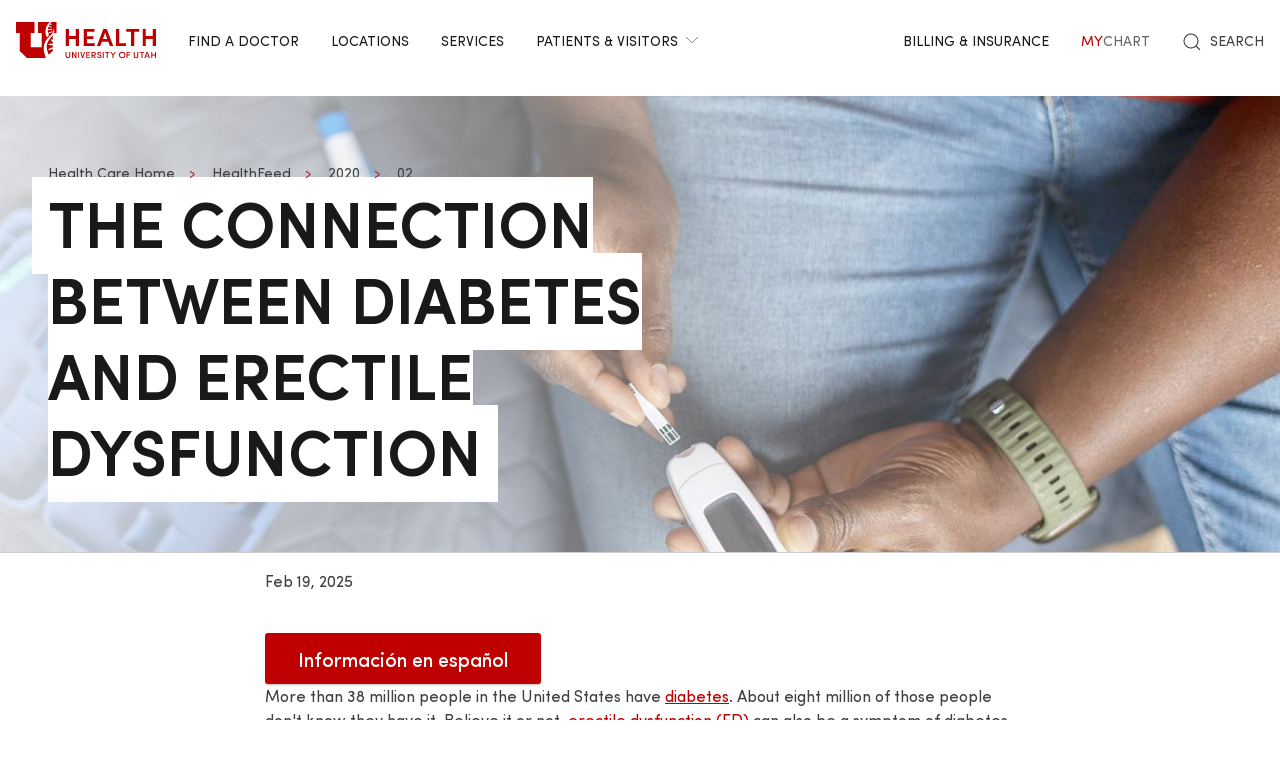

--- FILE ---
content_type: text/html; charset=UTF-8
request_url: https://healthcare.utah.edu/healthfeed/2020/02/diabetes-and-ed-symptoms-treatment
body_size: 14582
content:
<!DOCTYPE html>
<html lang="en" dir="ltr" prefix="og: https://ogp.me/ns#">
  <head>
    <meta charset="utf-8" />
<noscript><style>form.antibot * :not(.antibot-message) { display: none !important; }</style>
</noscript><meta name="description" content="Believe it or not, erectile dysfunction can be a symptom of diabetes. In fact, half of men diagnosed with diabetes experience erectile dysfunction within 10 years of their diagnosis." />
<meta name="abstract" content="Believe it or not, erectile dysfunction can be a symptom of diabetes. In fact, half of men diagnosed with diabetes experience erectile dysfunction within 10 years of their diagnosis." />
<meta name="geo.placename" content="University of Utah" />
<meta name="geo.region" content="US-UT" />
<link rel="canonical" href="https://healthcare.utah.edu/healthfeed/2020/02/diabetes-and-ed-symptoms-treatment" />
<link rel="shortlink" href="https://healthcare.utah.edu/healthfeed/2020/02/diabetes-and-ed-symptoms-treatment" />
<meta name="author" content="Marketing and Communication" />
<link rel="image_src" href="/sites/g/files/zrelqx136/files/media/images/2025/gettyimages-2190425138-diabetes-male.jpg" />
<meta name="rights" content="Copyright © 2025 University of Utah Health" />
<meta property="og:site_name" content="University of Utah Health | University of Utah Health" />
<meta property="og:type" content="article" />
<meta property="og:url" content="https://healthcare.utah.edu/healthfeed/2020/02/diabetes-and-ed-symptoms-treatment" />
<meta property="og:title" content="The Connection Between Diabetes and Erectile Dysfunction" />
<meta property="og:description" content="Believe it or not, erectile dysfunction can be a symptom of diabetes. In fact, half of men diagnosed with diabetes experience erectile dysfunction within 10 years of their diagnosis." />
<meta property="og:image" content="https://healthcare.utah.edu/sites/g/files/zrelqx136/files/media/images/2025/gettyimages-2190425138-diabetes-male.jpg" />
<meta property="og:image:url" content="https://healthcare.utah.edu/sites/g/files/zrelqx136/files/media/images/2025/gettyimages-2190425138-diabetes-male.jpg" />
<meta property="og:image:secure_url" content="https://healthcare.utah.edu/sites/g/files/zrelqx136/files/media/images/2025/gettyimages-2190425138-diabetes-male.jpg" />
<meta property="og:image:type" content="image/jpeg" />
<meta property="og:image:alt" content="The Connection Between Diabetes and Erectile Dysfunction" />
<meta property="og:street_address" content="50 North Medical Drive" />
<meta property="og:locality" content="Salt Lake City" />
<meta property="og:region" content="Utah" />
<meta property="og:postal_code" content="84132" />
<meta property="og:country_name" content="United States of America" />
<meta property="og:phone_number" content="801-581-2121" />
<meta property="article:publisher" content="University of Utah Health" />
<meta property="article:published_time" content="2025-02-19T07:00:00-07:00" />
<meta property="article:modified_time" content="2025-03-10T11:37:19-06:00" />
<meta name="twitter:card" content="summary" />
<meta name="twitter:description" content="Believe it or not, erectile dysfunction can be a symptom of diabetes. In fact, half of men diagnosed with diabetes experience erectile dysfunction within 10 years of their diagnosis." />
<meta name="twitter:site" content="@UofUHealth" />
<meta name="twitter:title" content="The Connection Between Diabetes and Erectile Dysfunction" />
<meta name="twitter:image" content="https://healthcare.utah.edu/sites/g/files/zrelqx136/files/media/images/2025/gettyimages-2190425138-diabetes-male.jpg" />
<meta name="twitter:image:alt" content="The Connection Between Diabetes and Erectile Dysfunction" />
<meta name="Generator" content="Drupal 10 (https://www.drupal.org)" />
<meta name="MobileOptimized" content="width" />
<meta name="HandheldFriendly" content="true" />
<meta name="viewport" content="width=device-width, initial-scale=1.0" />
<script type="text/javascript">
  window._monsido = window._monsido || {
    token: "x7oQjGol-ulIbt7AdyossQ",
    statistics: {
      enabled: true,
      cookieLessTracking: true,
      documentTracking: {
        enabled: true,
        documentCls: "monsido_download",
        documentIgnoreCls: "monsido_ignore_download",
        documentExt: ["pdf","doc","ppt","docx","pptx"],
      },
    },
  };
</script><script type="text/javascript" src="https://app-script.monsido.com/v2/monsido-script.js" async="async"></script>
<script data-uou-webtag="config">var $A1Config = {
  webtagId: "e439f462-cb72-44ee-9f7e-c134866373b7",
  tenantId: 2029,
  host: "//api7.agilone.com",
  domain: ".utah.edu"
};</script>
<script src="https://scripts.agilone.com/latest/acquia-cdp-webtag.js" data-uou-webtag="sdk"></script>
<script data-cfasync="false" type="text/javascript">const acquiaVwoUserOptOut = function () {
      if ('nocontrol' == 'optout') {
        return (localStorage.getItem('acquia_vwo_user_opt') !== null &&
                localStorage.getItem('acquia_vwo_user_opt') == '0');
      }
      if ('nocontrol' == 'optin') {
        return (localStorage.getItem('acquia_vwo_user_opt') === null ||
                localStorage.getItem('acquia_vwo_user_opt') == '0');
      }
      return false;
    }
</script>
<script data-cfasync="false" type="text/javascript">!acquiaVwoUserOptOut() && (window._vwo_code || (function () {
      var account_id=299571,
      version=2.1,
      settings_tolerance=2000,
      hide_element='body',
      hide_element_style='opacity:0 !important;filter:alpha(opacity=0) !important;background:none !important',
      f=false,w=window,d=document,v=d.querySelector('#vwoCode'),cK='_vwo_'+account_id+'_settings',cc={};try{var c=JSON.parse(localStorage.getItem('_vwo_'+account_id+'_config'));cc=c&&typeof c==='object'?c:{}}catch(e){}var stT=cc.stT==='session'?w.sessionStorage:w.localStorage;code={use_existing_jquery:function(){return typeof use_existing_jquery!=='undefined'?use_existing_jquery:undefined},library_tolerance:function(){return typeof library_tolerance!=='undefined'?library_tolerance:undefined},settings_tolerance:function(){return cc.sT||settings_tolerance},hide_element_style:function(){return'{'+(cc.hES||hide_element_style)+'}'},hide_element:function(){if(performance.getEntriesByName('first-contentful-paint')[0]){return''}return typeof cc.hE==='string'?cc.hE:hide_element},getVersion:function(){return version},finish:function(e){if(!f){f=true;var t=d.getElementById('_vis_opt_path_hides');if(t)t.parentNode.removeChild(t);if(e)(new Image).src='https://dev.visualwebsiteoptimizer.com/ee.gif?a='+account_id+e}},finished:function(){return f},addScript:function(e){var t=d.createElement('script');t.type='text/javascript';if(e.src){t.src=e.src}else{t.text=e.text}d.getElementsByTagName('head')[0].appendChild(t)},load:function(e,t){var i=this.getSettings(),n=d.createElement('script'),r=this;t=t||{};if(i){n.textContent=i;d.getElementsByTagName('head')[0].appendChild(n);if(!w.VWO||VWO.caE){stT.removeItem(cK);r.load(e)}}else{var o=new XMLHttpRequest;o.open('GET',e,true);o.withCredentials=!t.dSC;o.responseType=t.responseType||'text';o.onload=function(){if(t.onloadCb){return t.onloadCb(o,e)}if(o.status===200){_vwo_code.addScript({text:o.responseText})}else{_vwo_code.finish('&e=loading_failure:'+e)}};o.onerror=function(){if(t.onerrorCb){return t.onerrorCb(e)}_vwo_code.finish('&e=loading_failure:'+e)};o.send()}},getSettings:function(){try{var e=stT.getItem(cK);if(!e){return}e=JSON.parse(e);if(Date.now()>e.e){stT.removeItem(cK);return}return e.s}catch(e){return}},init:function(){if(d.URL.indexOf('__vwo_disable__')>-1)return;var e=this.settings_tolerance();w._vwo_settings_timer=setTimeout(function(){_vwo_code.finish();stT.removeItem(cK)},e);var t;if(this.hide_element()!=='body'){t=d.createElement('style');var i=this.hide_element(),n=i?i+this.hide_element_style():'',r=d.getElementsByTagName('head')[0];t.setAttribute('id','_vis_opt_path_hides');v&&t.setAttribute('nonce',v.nonce);t.setAttribute('type','text/css');if(t.styleSheet)t.styleSheet.cssText=n;else t.appendChild(d.createTextNode(n));r.appendChild(t)}else{t=d.getElementsByTagName('head')[0];var n=d.createElement('div');n.style.cssText='z-index: 2147483647 !important;position: fixed !important;left: 0 !important;top: 0 !important;width: 100% !important;height: 100% !important;background: white !important;';n.setAttribute('id','_vis_opt_path_hides');n.classList.add('_vis_hide_layer');t.parentNode.insertBefore(n,t.nextSibling)}var o='https://dev.visualwebsiteoptimizer.com/j.php?a='+account_id+'&u='+encodeURIComponent(d.URL)+'&vn='+version;if(w.location.search.indexOf('_vwo_xhr')!==-1){this.addScript({src:o})}else{this.load(o+'&x=true')}}};w._vwo_code=code;code.init();})()
)
window.VWO = window.VWO || [];
      window.VWO.data = window.VWO.data || {};
      window.VWO.data.acquia={"drupal":{"title":"The Connection Between Diabetes and Erectile Dysfunction","content_type":"story","taxonomy":[]}}
</script>
<script type="application/ld+json">{
    "@context": "https://schema.org",
    "@graph": [
        {
            "@type": "NewsArticle",
            "headline": "The Connection Between Diabetes and Erectile Dysfunction",
            "name": "The Connection Between Diabetes and Erectile Dysfunction",
            "description": "Believe it or not, erectile dysfunction can be a symptom of diabetes. In fact, half of men diagnosed with diabetes experience erectile dysfunction within 10 years of their diagnosis.",
            "image": {
                "@type": "ImageObject",
                "representativeOfPage": "True",
                "url": "/sites/g/files/zrelqx136/files/media/images/2025/gettyimages-2190425138-diabetes-male.jpg"
            },
            "datePublished": "2025-02-19T07:00:00-0700",
            "author": {
                "@type": "MedicalOrganization",
                "@id": "https://healthcare.utah.edu/newsroom",
                "name": "U of U Health Authors",
                "url": "https://healthcare.utah.edu/newsroom",
                "logo": {
                    "@type": "ImageObject",
                    "url": "/themes/custom/theme_uou/img/university-of-utah-health-logo.jpg",
                    "width": "1000",
                    "height": "698"
                }
            },
            "publisher": {
                "@type": "MedicalOrganization",
                "@id": "https://healthcare.utah.edu/newsroom",
                "name": "U of U Health Publishing Team",
                "url": "https://healthcare.utah.edu/newsroom",
                "logo": {
                    "@type": "ImageObject",
                    "url": "/themes/custom/theme_uou/img/university-of-utah-health-logo.jpg",
                    "width": "1000",
                    "height": "698"
                }
            }
        }
    ]
}</script>
<link rel="icon" href="/themes/custom/theme_uou_clinical/favicon.ico" type="image/vnd.microsoft.icon" />
<script src="/sites/g/files/zrelqx136/files/google_tag/healthcare_production/google_tag.script.js?t54ul7" defer></script>
</head-placeholder>
    <title>The Connection Between Diabetes and Erectile Dysfunction | University of Utah Health</title>
    <style></style>
<style></style>
<style></style>
<style>.ssa-instance-ceb4e95272ecfdef26927225e14987ba.coh-ce-cpt_image_billboard-aca91573 {    max-width: 60%;}</style>
      <link rel="stylesheet" media="all" href="/sites/g/files/zrelqx136/files/css/css_BoBsPViRn7lCx5wQlcPZzuzrV5kb7_Qb8Ijhd9XAV1Q.css?delta=0&amp;language=en&amp;theme=theme_uou_clinical&amp;include=[base64]" />
<link rel="stylesheet" media="all" href="/sites/g/files/zrelqx136/files/css/css_PDjk7j6NX_7M3myGtX0QtP2XRzBab7ehFkY8nsY8kCs.css?delta=1&amp;language=en&amp;theme=theme_uou_clinical&amp;include=[base64]" />
<link rel="stylesheet" media="all" href="/sites/g/files/zrelqx136/files/css/css_FjRJXIlPhDMREwm1cTJfHxcOBNs8mplh9IV2ajT6efk.css?delta=2&amp;language=en&amp;theme=theme_uou_clinical&amp;include=[base64]" />
</css-placeholder>
      </js-placeholder>
  </head>
  <body>
          <div data-block-plugin-id="notification_block" class="block block-uou-notifications block-notification-block">
    
        

          

      </div>

    
        <a href="#main-content" class="visually-hidden focusable">
      Skip to main content
    </a>
    <noscript><iframe src="https://www.googletagmanager.com/ns.html?id=GTM-NQMT9N" height="0" width="0" style="display:none;visibility:hidden"></iframe></noscript>
      <div class="dialog-off-canvas-main-canvas" data-off-canvas-main-canvas="">
    

	
<div id="page-wrapper" class="page--story story-type--healthfeed">
	<header  id="page--header">
					<nav id="page--navbar" class="gls-navbar-container gls-navbar" gls-navbar="dropbar: true; dropbar-mode: push">
				<div class="gls-navbar-left">
					




                
  <a class="gls-navbar-item gls-logo" title="University of Utah Health" href="/" rel="home" >
    <img src="/themes/custom/theme_uou_clinical/logo.svg" alt="University of Utah Health logo" width="140">
  </a>

  

																		

<div role="navigation" aria-labelledby="mainnavigation-menu"  id="mainnavigation" data-block-plugin-id="menu_block:main" class="settings-tray-editable uou-clinical-main-menu gls-visible@l" data-drupal-settingstray="editable">
  

          <h2 class="visually-hidden" id="mainnavigation-menu">Main navigation</h2>
  
  

        
<ul class="menu menu-level-0 gls-navbar-nav">
            <li class="menu-item">

                <a href="/find-a-doctor">
                  Find a Doctor
                            </a>

                            
  



              </li>
                <li class="menu-item">

                <a href="/locations">
                  Locations
                            </a>

                            
  



              </li>
                <li class="menu-item">

                <a href="/medical-services">
                  Services
                            </a>

                            
  



              </li>
                <li class="menu-item">

                <a href="#" class="gls-navbar-dropdown-parent">
                  Patients &amp; Visitors
                              <span gls-icon="icon: chevron-down; ratio: 0.5" class="gls-navbar-dropdown-icon gls-navbar-dropdown-icon-down gls-margin-small-left gls-icon"></span>
                  </a>

                            
  

      <div class="uou-clinical-dropdown gls-navbar-dropdown-dropbar gls-navbar-dropdown-boundary gls-navbar-dropdown-bottom-center" gls-drop="cls-drop: gls-navbar-dropdown; boundary: !nav; boundary-align: true; pos: bottom-justify; flip: x; mode: click; duration: 100;">
  
    <div class="gls-child-width-1-3@m gls-grid" gls-grid>
              <div  class="menu-col-one">
            <div data-block-plugin-id="mega_menu_text_box_block" class="block block-uou-blocks block-mega-menu-text-box-block">
    
          <h3 class="gls-nav-header gls-text-uppercase">
        <span>Patient Services</span>
      </h3>
        

          
<p class="gls-text-small">
  
</p>

      </div>
<nav role="navigation" aria-labelledby="-menu" data-block-plugin-id="menu_block:main">
            
  <h2 class="visually-hidden" id="-menu">Patient Services</h2>
  

        
<ul class="gls-nav gls-navbar-dropdown-nav gls-list-large">
            
              <li class="menu-item">
          <a href="/bill" data-drupal-link-system-path="node/421">Questions About Your Bill?</a>
        </li>
                      
              <li class="menu-item">
          <a href="/primary-care/urgent" data-drupal-link-system-path="node/5281">Urgent Care</a>
        </li>
                      
              <li class="menu-item">
          <a href="/patient-family-services/where-to-stay" data-drupal-link-system-path="node/4586">Where to Stay</a>
        </li>
                      
              <li class="menu-item">
          <a href="/patient-family-services" data-drupal-link-system-path="node/4541">Patient &amp; Family Services</a>
        </li>
                      
              <li class="menu-item">
          <a href="/patient-family-services/visitor-guide" data-drupal-link-system-path="node/1441">Visitor Policy</a>
        </li>
                      
              <li class="menu-item">
          <a href="/coronavirus" data-drupal-link-system-path="node/1271">COVID &amp; Vaccine Information</a>
        </li>
                      
              <li class="menu-item">
          <a href="/clinical-trials" data-drupal-link-system-path="node/49466">Clinical Trials</a>
        </li>
            </ul>

  </nav>

        </div>
      
              <div  class="menu-col-two">
            <div data-block-plugin-id="mega_menu_text_box_block" class="block block-uou-blocks block-mega-menu-text-box-block">
    
          <h3 class="gls-nav-header gls-text-uppercase">
        <span>University of Utah Hospital</span>
      </h3>
        

          
<p class="gls-text-small">
  
</p>

      </div>
<nav role="navigation" aria-labelledby="-menu" data-block-plugin-id="menu_block:main">
            
  <h2 class="visually-hidden" id="-menu">Main navigation</h2>
  

        
<ul class="gls-nav gls-navbar-dropdown-nav gls-list-large">
            
              <li class="menu-item">
          <a href="/locations/hospital" data-drupal-link-system-path="node/42341">University of Utah Hospital</a>
        </li>
                      
              <li class="menu-item">
          <a href="/pediatrics/what-to-expect-hospital-stay" data-drupal-link-system-path="node/4991">Staying at the Hospital</a>
        </li>
                      
              <li class="menu-item">
          <a href="/locations/hospital#hospital-valet-parking" data-drupal-link-system-path="node/42341">Parking &amp; Valet</a>
        </li>
                      
              <li class="menu-item">
          <a href="/locations" data-drupal-link-system-path="locations">Looking for Another Location?</a>
        </li>
            </ul>

  </nav>

        </div>
      
              <div  class="menu-col-three">
            <div data-block-plugin-id="mega_menu_text_box_block" class="block block-uou-blocks block-mega-menu-text-box-block">
    
          <h3 class="gls-nav-header gls-text-uppercase">
        <span>General Questions</span>
      </h3>
        

          
<p class="gls-text-small">
  
</p>

      </div>
<nav role="navigation" aria-labelledby="-menu" data-block-plugin-id="menu_block:main">
            
  <h2 class="visually-hidden" id="-menu">Main navigation</h2>
  

        
<ul class="gls-nav gls-navbar-dropdown-nav gls-list-large">
            
              <li class="menu-item">
          <a href="tel:801-581-2668">801-581-2668</a>
        </li>
                      
              <li class="menu-item">
          <a href="/patient-family-services/interpreters" data-drupal-link-system-path="node/27081">Find an Interpreter</a>
        </li>
                      
              <li class="menu-item">
          <a href="/about" data-drupal-link-system-path="node/16">About U of U Health</a>
        </li>
            </ul>

  </nav>

        </div>
          </div>

      
  </div>


              </li>
      </ul>

  </div>

															</div>

				<div class="gls-navbar-right">
					  <div id="topheadermenu" data-block-plugin-id="menu_block:header-menu" class="settings-tray-editable gls-padding-remove block block-menu-block block-menu-blockheader-menu gls-navbar-item" data-drupal-settingstray="editable">
    
        

          
        <ul class="gls-navbar-nav gls-visible@l">
              <li>
                    
                      <a href="https://healthcare.utah.edu/bill/">Billing &amp; Insurance</a>
          
                  </li>
              <li>
                    
                      <a href="https://mychart.med.utah.edu/mychart/Authentication/Login">
              <span class="gls-text-primary">My</span>
              <span class="gls-text-muted">Chart</span>
            </a>
          
                  </li>
          </ul>
  


      </div>


																			<div class="gls-padding-small gls-padding-remove-top gls-padding-remove-bottom gls-visible@l">
								<nav class="o-nav" role="navigation" id="nav">
									<div class="o-nav__right">
										<a class="gls-link-reset gls-text-small o-nav__item o-nav__item--search u-show@large" href="/search">
											<span gls-search-icon></span>
											<span class="gls-text-uppercase gls-margin-xsmall-left">Search</span>
										</a>
									</div>
								</nav>
							</div>
					
					<div class="gls-navbar-item gls-hidden@l">
						<button class="gls-button gls-button-outline gls-button-small" type="button" gls-toggle="target: #offcanvas-flip">
							<span gls-navbar-toggle-icon="" class="gls-margin-xsmall-right gls-text-primary gls-icon gls-navbar-toggle-icon"></span>
							<span class="gls-text-uppercase">Menu</span>
						</button>
					</div>
											

<div id="offcanvas-flip" class="gls-offcanvas" gls-offcanvas="flip: true; overlay: true">
  <div class="gls-offcanvas-bar gls-box-shadow-medium">
    <button class="gls-offcanvas-close gls-icon gls-close" type="button" gls-close>
      <span class="gls-hidden">Close</span>
    </button>

    <nav role="navigation" aria-labelledby="servicelinemenu-menu"  id="servicelinemenu" data-block-plugin-id="menu_block:service-line-menu" class="settings-tray-editable uou-clinical-service-line-menu" data-drupal-settingstray="editable">
      

                          <h2 class="visually-hidden" id="servicelinemenu-menu">Service line menu</h2>
      
      

                    
    
    <ul class="gls-nav-default gls-nav-parent-icon" gls-nav>
                      <li class="menu-item">
                    <a href="/find-a-doctor">
                      Find a Doctor
          </a>

                  </li>

                      <li class="menu-item">
                    <a href="/medical-services">
                      Services
          </a>

                  </li>

                      <li class="menu-item">
                    <a href="/locations">
                      Locations
          </a>

                  </li>

                      <li class="menu-item menu-item--expanded gls-parent">
                    <a href="#">
                      Patients &amp; Visitors
          </a>

                                        
    <ul class="gls-nav-default gls-nav-sub" >
                      <li class="menu-item menu-item--expanded gls-parent">
                    <a href="#">
                      Patient Services
          </a>

                                        
    <ul class="gls-nav-default " >
                      <li class="menu-item">
                    <a href="/bill">
                      Questions About Your Bill?
          </a>

                  </li>

                      <li class="menu-item">
                    <a href="/primarycare/urgent">
                      Urgent Care
          </a>

                  </li>

                      <li class="menu-item">
                    <a href="/patient-family-services/where-to-stay">
                      Where to Stay
          </a>

                  </li>

                      <li class="menu-item">
                    <a href="/patient-family-services">
                      Patient &amp; Family Services
          </a>

                  </li>

                      <li class="menu-item">
                    <a href="/clinicaltrials">
                      Clinical Services
          </a>

                  </li>

                      <li class="menu-item">
                    <a href="/coronavirus">
                      COVID &amp; Vaccine Information
          </a>

                  </li>

          </ul>
  
                              </li>

                      <li class="menu-item menu-item--expanded gls-parent">
                    <a href="#">
                      University of Utah Hospital
          </a>

                                        
    <ul class="gls-nav-default " >
                      <li class="menu-item">
                    <a href="/locations/hospital">
                      University of Utah Hospital
          </a>

                  </li>

                      <li class="menu-item">
                    <a href="/pediatrics/what-to-expect-hospital-stay">
                      Staying at the Hospital
          </a>

                  </li>

                      <li class="menu-item">
                    <a href="/locations/hospital#hospital-valet-parking">
                      Parking &amp; Valet
          </a>

                  </li>

                      <li class="menu-item">
                    <a href="/locations">
                      Looking for Another Location?
          </a>

                  </li>

          </ul>
  
                              </li>

                      <li class="menu-item menu-item--expanded gls-parent">
                    <a href="#">
                      General Questions
          </a>

                                        
    <ul class="gls-nav-default " >
                      <li class="menu-item">
                    <a href="tel:+18015812668">
                      801-581-2668
          </a>

                  </li>

                      <li class="menu-item">
                    <a href="/patient-family-services/interpreters">
                      Find an Interpreter
          </a>

                  </li>

                      <li class="menu-item">
                    <a href="/brand">
                      About U of U Health
          </a>

                  </li>

          </ul>
  
                              </li>

          </ul>
  
                              </li>

                      <li class="menu-item">
                    <a href="/bill">
                      Billing &amp; Insurance
          </a>

                  </li>

                      <li class="menu-item">
                    <a href="https://mychart.med.utah.edu/mychart/">
                      MyChart
          </a>

                  </li>

          </ul>
  


          </nav>

        <a class="gls-link-reset gls-text-small gls-display-block gls-margin-top" href="/search">
      <span gls-search-icon></span>
      <span class="gls-text-uppercase gls-margin-xsmall-left">Search</span>
    </a>
  </div>
</div>

									</div>

			</nav>
			<div class="gls-navbar-dropbar"></div>
			</header>

	
			<div id="page--highlighted">
			<div class="gls-container">
				  <div id="region--highlighted" class="region region-highlighted">
      <div id="theme-uou-clinical-help" role="complementary" data-block-plugin-id="help_block" class="block block-help block-help-block">
    
        

          <p></p>
      </div>

  </div>

			</div>
		</div>
	
	
	<div  id="page">
		<div id="page--wrapper" class="gls-grid" gls-grid>
			<main  id="page--content" class="gls-width-1-1">
				<a id="main-content" tabindex="-1"></a>
				  <div id="region--content" class="region region-content">
    <div data-drupal-messages-fallback class="hidden"></div>  <div id="theme-uou-clinical-mainpagecontent" data-block-plugin-id="system_main_block" class="block block-system block-system-main-block">
    
        

          <article  class="gls-article">

  <!-- Billboard -->
          <div id="page--billboard" class="node--story-billboard">
                                <div class="coh-container ssa-component coh-component ssa-component-instance-8de49613-cc2a-4689-abab-cd6cedec7c7a coh-component-instance-8de49613-cc2a-4689-abab-cd6cedec7c7a gls-section gls-section-default gls-cover-container gls-text-center gls-border-bottom gls-hidden@m" data-lift-slot >   <img class="coh-image coh-image-responsive-xl" gls-cover style="filter: blur(20px);" src="/sites/g/files/zrelqx136/files/styles/billboard_tablet/public/media/images/2025/gettyimages-2190425138-diabetes-male.jpg?itok=vdEr8GQN" alt />     <div class="coh-container gls-overlay-default-gradient-right gls-position-cover" > </div>   <div class="coh-container gls-container gls-container-large gls-flex gls-flex-column gls-flex-middle gls-position-relative coh-ce-cpt_image_billboard-a586471a" style="row-gap: .75rem;" >     <ul class="coh-breadcrumb gls-breadcrumb gls-breadcrumb-secondary gls-margin-remove gls-dark">  <li>  <a href="/">Health Care Home</a>  </li>  <li>  <a href="/healthfeed">HealthFeed</a>  </li>  <li>  <a href="/healthfeed/2020">2020</a>  </li>  <li>  <a href="/healthfeed/2020/02">02</a>  </li>  </ul>    <div class="coh-container gls-flex gls-flex-column" style="row-gap: .75rem;" >   <h1 class="coh-heading gls-heading-medium gls-text-semibold gls-text-uppercase gls-margin-remove gls-text-emphasis gls-dark" style="--heading-medium-line-height: 1.2;"  > The Connection Between Diabetes and Erectile Dysfunction </h1>   </div>       </div> </div>  <div class="coh-container ssa-component coh-component ssa-component-instance-8de49613-cc2a-4689-abab-cd6cedec7c7a coh-component-instance-8de49613-cc2a-4689-abab-cd6cedec7c7a gls-section gls-section-default gls-cover-container gls-border-bottom gls-visible@m" data-lift-slot >   <img class="coh-image coh-image-responsive-xl" gls-cover src="/sites/g/files/zrelqx136/files/styles/billboard_desktop/public/media/images/2025/gettyimages-2190425138-diabetes-male.jpg?itok=5HdEwa_s" alt />     <div class="coh-container gls-overlay-default-gradient-right gls-position-cover" > </div>   <div class="coh-container gls-container gls-container-large gls-flex gls-flex-column gls-position-relative gls-text-left gls-flex-top coh-ce-cpt_image_billboard-a586471a" >  <div class="coh-container gls-flex gls-flex-column gls-text-left gls-flex-top ssa-instance-ceb4e95272ecfdef26927225e14987ba coh-ce-cpt_image_billboard-aca91573" style="row-gap: .75rem;" >     <ul class="coh-breadcrumb gls-breadcrumb gls-breadcrumb-secondary gls-margin-remove gls-dark">  <li>  <a href="/">Health Care Home</a>  </li>  <li>  <a href="/healthfeed">HealthFeed</a>  </li>  <li>  <a href="/healthfeed/2020">2020</a>  </li>  <li>  <a href="/healthfeed/2020/02">02</a>  </li>  </ul>    <div class="coh-container gls-flex gls-flex-column" style="row-gap: 1.25rem;" >   <h1 class="coh-heading gls-heading-medium gls-text-semibold gls-text-uppercase gls-margin-remove gls-text-emphasis" style="--heading-medium-line-height: 1.2;" >  <span class="coh-inline-element gls-background-default" style="box-decoration-break: clone; margin: 0 -0.25em; padding: 0 .25em .125em; text-box-trim: trim-both;">The Connection Between Diabetes and Erectile Dysfunction</span> </h1>   </div>       </div> </div> </div> 
 

    </div>
  
  <!-- Navigation -->
  
  
  <!-- Table of Contents -->
  
  <div>
    



  <div  class="layout layout--uou--one--column gls-section gls-preserve-color gls-section-default gls-section-xsmall">
          <div  class="gls-container gls-container-xsmall">
          <div data-block-plugin-id="field_block:node:story:created" class="block block-layout-builder block-field-blocknodestorycreated">
    
        

          <span><time datetime="2025-02-19T07:00:00-07:00">Feb 19, 2025</time>
</span>

      </div>
  <div data-block-plugin-id="field_block:node:story:body" class="block block-layout-builder block-field-blocknodestorybody">
    
        

          
            <div class="gls-margin"></div>
      
      </div>

      </div>
      </div>
  <div class="layout layout--onecol">
    <div  class="layout__region layout__region--content">
        <div data-block-plugin-id="field_block:node:story:field_layout_canvas" class="block block-layout-builder block-field-blocknodestoryfield-layout-canvas">
    
        

          
            <div class="gls-margin">                <div class="coh-container ssa-component coh-component ssa-component-instance-b5ffa1c5-e297-46d0-8146-62b23fb4ce7a coh-component-instance-b5ffa1c5-e297-46d0-8146-62b23fb4ce7a" data-lift-slot >  <div class="coh-container gls-section  gls-section-default default-size"  style="padding-top: 0; padding-bottom: var(--section-small-padding-vertical);" >  <div class="coh-container gls-container gls-container-xsmall" >                 <div class="coh-container ssa-component coh-component ssa-component-instance-0633a4e5-3cc7-48f5-af0b-9b133a918d86 coh-component-instance-0633a4e5-3cc7-48f5-af0b-9b133a918d86" data-lift-slot >  <div class="coh-container    coh-ce-cpt_standard_button_component-c5ddda05" >  <a href="/healthfeed/2025/02/la-relacion-entre-diabetes-y-disfuncion-erectil" class="coh-link gls-button gls-button-primary default-size default-width" target="_self" > Información en español    </a> </div> </div> 
         <div class="coh-container ssa-component coh-component ssa-component-instance-4595448c-dec7-402f-9b38-a1974efed138 coh-component-instance-4595448c-dec7-402f-9b38-a1974efed138  " data-lift-slot >  <div class="coh-wysiwyg"  >    <p>More than 38 million people in the United States have&nbsp;<a href="https://healthcare.utah.edu/diabetes/type-1" target="_blank"><span>diabetes</span></a>. About eight million of those people don't know they have it. Believe it or not,&nbsp;<a href="https://healthcare.utah.edu/mens-health/conditions/erectile-dysfunction" target="_blank"><span>erectile dysfunction (ED)</span></a>&nbsp;can also be a symptom of diabetes. In fact, half of men diagnosed with diabetes experience ED within ten years of their diagnosis.</p><p>"We see quite a few men for erectile dysfunction that end up being diagnosed with diabetes after their visit with us," says <a href="https://healthcare.utah.edu/find-a-doctor/james-m-hotaling" target="_blank">Jim Hotaling, MD</a>, a urologist at University of Utah Health. "Most people don't think about the penis being an indicator of other underlying health issues, but it really is a good barometer."</p><p>Symptoms of untreated diabetes include:</p><ul><li>Frequent urination</li><li>Feeling very thirsty</li><li>Feeling very hungry</li><li>Extreme fatigue</li><li>Blurry vision</li><li>Tingling, numbness, or pain in the hands and/or feet</li></ul> </div> </div>  
         <div class="coh-container ssa-component coh-component ssa-component-instance-6ee7f05e-df4e-41dc-aae7-ceedee141b3c coh-component-instance-6ee7f05e-df4e-41dc-aae7-ceedee141b3c coh-heading-component" data-lift-slot >  <div class="coh-inline-element gls-pre-heading gls-h4 gls-text-muted gls-margin-xsmall-bottom "></div> <h2 class="coh-heading gls-text-primary gls-text-uppercase gls-text-semibold  gls-margin-medium-bottom" >  <span class="coh-inline-element">Does Diabetes Cause Erectile Dysfunction?</span> </h2> </div> 
         <div class="coh-container ssa-component coh-component ssa-component-instance-8b4a13a2-e5fb-4809-a64f-a29b3116f341 coh-component-instance-8b4a13a2-e5fb-4809-a64f-a29b3116f341  " data-lift-slot >  <div class="coh-wysiwyg"  >    <p>In order to get an erection, men need healthy blood vessels and nerves. High blood sugar levels, a symptom of diabetes, can damage blood vessels as well as the nerves that control sexual stimulation. Because diabetes can cause the inner lining of blood vessels to function abnormally, it can affect blood flow to the penis, which is how you get and maintain an erection.</p><p><a href="https://healthcare.utah.edu/diabetes/education" target="_blank"><span>Managing your diabetes</span></a>&nbsp;can stop the progression of ED, but sometimes symptoms don't improve because of nerve damage. There are many treatment options for ED if you don't see an improvement after getting your diabetes under control.</p> </div> </div>  
         <div class="coh-container ssa-component coh-component ssa-component-instance-2d940091-eba6-410c-a4af-ab6378194c56 coh-component-instance-2d940091-eba6-410c-a4af-ab6378194c56 coh-heading-component" data-lift-slot >  <div class="coh-inline-element gls-pre-heading gls-h4 gls-text-muted gls-margin-xsmall-bottom "></div> <h2 class="coh-heading gls-text-primary gls-text-uppercase gls-text-semibold  gls-margin-medium-bottom" >  <span class="coh-inline-element">Diabetes &amp; ED Treatment</span> </h2> </div> 
         <div class="coh-container ssa-component coh-component ssa-component-instance-9ccb9eb0-0c4c-4471-b269-7236a6429acb coh-component-instance-9ccb9eb0-0c4c-4471-b269-7236a6429acb  " data-lift-slot >  <div class="coh-wysiwyg"  >    <p>There are several ED treatment options for men with diabetes, including:</p><ul><li><strong>Oral medications: </strong>Prescribed by your doctor, oral medications typically work about 50% of the time.&nbsp;</li><li><p><a href="https://healthcare.utah.edu/mens-health/treatments/penile-implants" target="_blank"><span><strong>Penile implants:</strong></span></a> A <span>surgically inserted device helps you achieve an erection. </span>Implants last 12-15 years on average.</p><p><a href="https://healthcare.utah.edu/mens-health/conditions/erectile-dysfunction/trimix-injection" target="_blank"><span><strong>Injection therapy</strong></span></a><strong>: </strong>The penis is injected with a small needle when you want an erection.</p></li></ul><p>"Erectile dysfunction is frustrating and stressful for men and their partners," Hotaling says. "It's not something people should 'just live with."&nbsp;</p><p>If you're struggling with ED, talk to your health care provider. Sometimes it's an unrelated problem. Other times, it can be linked to something more serious, like diabetes or heart disease. Regardless, it's worth getting treated.</p> </div> </div>  
   </div> </div> </div> 
                   <div class="coh-container ssa-component coh-component ssa-component-instance-451f58c5-8999-4990-8506-82c700aba20d coh-component-instance-451f58c5-8999-4990-8506-82c700aba20d" data-lift-slot >  <div class="coh-container gls-section  gls-section-default default-size"  style="padding-top: ; padding-bottom: ;" >  <div class="coh-container gls-container default-width" >               <div class="coh-container ssa-component coh-component ssa-component-instance-930d5da3-1be9-44c9-8248-e2299d2155ea coh-component-instance-930d5da3-1be9-44c9-8248-e2299d2155ea" data-lift-slot >  <div class="coh-container gls-container  gls-margin-medium-bottom" >  <div class="coh-container gls-grid-small gls-grid-match gls-child-width-1-2@m [field.row-default] coh-ce-cpt_layout_component_button_grou-a57c7809" gls-grid gls-height-match="target: .gls-button" >                 <div class="coh-container ssa-component coh-component ssa-component-instance-02a5d64f-0aa5-45fc-8d81-7a61c3ee48bf coh-component-instance-02a5d64f-0aa5-45fc-8d81-7a61c3ee48bf" data-lift-slot >  <div class="coh-container    coh-ce-cpt_standard_button_component-c5ddda05" >  <a href="/mens-health/appointment/my-chart" class="coh-link gls-button gls-button-secondary gls-button-large gls-width-1-1" target="_self" > Make an Appointment with a Men&#039;s Health Specialist    </a> </div> </div> 
               <div class="coh-container ssa-component coh-component ssa-component-instance-901c00af-ec5b-48c6-bf7c-53d02a067a0e coh-component-instance-901c00af-ec5b-48c6-bf7c-53d02a067a0e" data-lift-slot >  <div class="coh-container    coh-ce-cpt_standard_button_component-c5ddda05" >  <a href="/mens-health/conditions/erectile-dysfunction/treatment" class="coh-link gls-button gls-button-secondary gls-button-large gls-width-1-1" target="_self" > Learn More About Erectile Dysfunction Treatments    </a> </div> </div> 
   </div> </div> </div> 
             <div class="coh-container ssa-component coh-component ssa-component-instance-e64e1464-fe2d-44dc-b95e-fb47d31c2c33 coh-component-instance-e64e1464-fe2d-44dc-b95e-fb47d31c2c33" data-lift-slot >  <div class="coh-container gls-container  " >  <div class="coh-container gls-grid-small gls-child-width-1-3@m gls-child-width-1-2@s" gls-height-match="target: .gls-card" gls-grid >                                  <div class="coh-container ssa-component coh-component ssa-component-instance-e602807f-4537-4919-b37c-a630a39bc066 coh-component-instance-e602807f-4537-4919-b37c-a630a39bc066" data-lift-slot >  <div class="coh-container gls-position-relative gls-card-cover-container  " >    <div class="coh-container gls-card gls-flex gls-flex-column  no-border   gls-card-hover gls-text-left gls-card-default      " >    <div class="coh-container gls-card-media-top gls-cover-container" >  <picture> <source srcset="/sites/g/files/zrelqx136/files/styles/wide_wide/public/media/images/2025/gettyimages-1315185719.jpg?h=1e6a04fa&amp;itok=XomysM-n" media="(min-width: 2400px)" type="image/jpeg"> <source srcset="/sites/g/files/zrelqx136/files/styles/wide_desktop/public/media/images/2025/gettyimages-1315185719.jpg?h=1e6a04fa&amp;itok=ZLWZ8qGr" media="(min-width: 1599px) and (max-width: 2399px)" type="image/jpeg"> <source srcset="/sites/g/files/zrelqx136/files/styles/wide_laptop/public/media/images/2025/gettyimages-1315185719.jpg?h=1e6a04fa&amp;itok=AN1R3Iln" media="(min-width: 1199px) and (max-width: 1598px)" type="image/jpeg"> <source srcset="/sites/g/files/zrelqx136/files/styles/wide_tablet/public/media/images/2025/gettyimages-1315185719.jpg?h=1e6a04fa&amp;itok=KfGfE0rC" media="(min-width: 959px) and (max-width: 1198px)" type="image/jpeg"> <source srcset="/sites/g/files/zrelqx136/files/styles/wide_phone/public/media/images/2025/gettyimages-1315185719.jpg?h=1e6a04fa&amp;itok=_arBatxg" media="(min-width: 639px) and (max-width: 958px)" type="image/jpeg"> <source srcset="/sites/g/files/zrelqx136/files/styles/wide_small/public/media/images/2025/gettyimages-1315185719.jpg?h=1e6a04fa&amp;itok=lSGTuhvq" media="(min-width: 0px) and (max-width: 638px)" type="image/jpeg"> <img class="coh-image coh-image-responsive-xl coh-image-responsive-lg coh-image-responsive-md coh-image-responsive-sm coh-image-responsive-ps coh-image-responsive-xs" src="/sites/g/files/zrelqx136/files/styles/wide_wide/public/media/images/2025/gettyimages-1315185719.jpg?h=1e6a04fa&amp;itok=XomysM-n" alt /> </picture>    <a href="/the-scope/health-library/all/2025/08/treating-erectile-dysfunction-without-surgery" class="coh-link gls-position-cover" target="_self" > </a>  </div>     <div class="coh-container gls-card-body" >   <h3 class="coh-heading gls-card-title gls-margin-remove-bottom "  > Treating Erectile Dysfunction without Surgery </h3>       <div class="coh-wysiwyg gls-margin-top "  >    <p>Erectile dysfunction (ED) is more common than many men realize and is often linked to a mix of physical, emotional, and lifestyle factors. Learn about the signs to watch for, what to expect at your first appointment, and the non-surgical treatment options that can help restore confidence and sexual health.</p> </div>  </div>     <a href="/the-scope/health-library/all/2025/08/treating-erectile-dysfunction-without-surgery" class="coh-link gls-card-footer gls-link-toggle gls-margin-auto-top " target="_self" >  <span class="coh-inline-element gls-link">Read / Listen</span> </a>  </div>       <a href="/the-scope/health-library/all/2025/08/treating-erectile-dysfunction-without-surgery" class="coh-link gls-position-cover" target="_self" aria-label="Treating Erectile Dysfunction without Surgery" > </a>  </div> </div> 
              
    

<div class="story-teaser-block">
  <div class="gls-card gls-card-default">
        <div class="gls-card-media-top gls-cover-container">
      <a href="/healthfeed/2020/02/diabetes-and-ed-symptoms-treatment" class="show-focus" aria-label="Read More: The Connection Between Diabetes and Erectile Dysfunction">
        <canvas width="600" height="300"></canvas>
        <img data-src="/sites/g/files/zrelqx136/files/styles/wide_tablet/public/media/images/2025/gettyimages-2190425138-diabetes-male.jpg?itok=ka5aVSLD" alt="Male with diabetes" gls-cover gls-img>
      </a>
    </div>
    
    <div class="gls-card-header gls-padding-xsmall-top gls-padding-xsmall-bottom gls-text-small">
      <div gls-grid>
        <div class="gls-width-expand gls-text-uppercase story-teaser__story-type">
                    
      <div>
              <div class="gls-margin">HealthFeed</div>
          </div>
  
                  </div>
                  <div>Feb 19, 2025</div>
              </div>
    </div>
    <div class="gls-card-body">
      <h3 class="gls-card-title gls-margin-small-top gls-text-break"><a href="/healthfeed/2020/02/diabetes-and-ed-symptoms-treatment" class="show-focus gls-link-reset"><span>The Connection Between Diabetes and Erectile Dysfunction</span>
</a></h3>
      <p class="gls-text-break">
            <div class="gls-margin">  <p>Believe it or not, erectile dysfunction can be a symptom of diabetes. In fact, half of men diagnosed with diabetes experience erectile dysfunction within 10 years of their diagnosis.</p>


</div>
      </p>
              <p class="gls-text-break">
          <a href="/healthfeed/2020/02/diabetes-and-ed-symptoms-treatment" class="show-focus">Read More</a>
                            </p>
          </div>
  </div>
</div>

    

<div class="story-teaser-block">
  <div class="gls-card gls-card-default">
        <div class="gls-card-media-top gls-cover-container">
      <a href="/healthfeed/2019/10/link-between-high-blood-pressure-and-erectile-dysfunction" class="show-focus" aria-label="Read More: The Link Between High Blood Pressure and Erectile Dysfunction">
        <canvas width="600" height="300"></canvas>
        <img data-src="/sites/g/files/zrelqx136/files/styles/wide_tablet/public/media/images/2024/GettyImages-1476001742.jpg?itok=R626w_pa" alt="man taking his blood pressure" gls-cover gls-img>
      </a>
    </div>
    
    <div class="gls-card-header gls-padding-xsmall-top gls-padding-xsmall-bottom gls-text-small">
      <div gls-grid>
        <div class="gls-width-expand gls-text-uppercase story-teaser__story-type">
                    
      <div>
              <div class="gls-margin">HealthFeed</div>
          </div>
  
                  </div>
                  <div>Oct 15, 2024</div>
              </div>
    </div>
    <div class="gls-card-body">
      <h3 class="gls-card-title gls-margin-small-top gls-text-break"><a href="/healthfeed/2019/10/link-between-high-blood-pressure-and-erectile-dysfunction" class="show-focus gls-link-reset"><span>The Link Between High Blood Pressure and Erectile Dysfunction</span>
</a></h3>
      <p class="gls-text-break">
            <div class="gls-margin">  <p>Did you know there's a relationship between high blood pressure and erectile dysfunction? Both conditions are part of a bigger set of health issues.</p>


</div>
      </p>
              <p class="gls-text-break">
          <a href="/healthfeed/2019/10/link-between-high-blood-pressure-and-erectile-dysfunction" class="show-focus">Read More</a>
                            </p>
          </div>
  </div>
</div>

    

<div class="story-teaser-block">
  <div class="gls-card gls-card-default">
        <div class="gls-card-media-top gls-cover-container">
      <a href="/healthfeed/2024/09/10-mens-sexual-health-questions-are-too-embarrassing-ask" class="show-focus" aria-label="Read More: 10 Men&amp;#039;s Sexual Health Questions That Are Too Embarrassing to Ask">
        <canvas width="600" height="300"></canvas>
        <img data-src="/sites/g/files/zrelqx136/files/styles/wide_tablet/public/media/images/2023/GettyImages-903541756.jpg?itok=1NtXM263" alt="man sitting at window thinking" gls-cover gls-img>
      </a>
    </div>
    
    <div class="gls-card-header gls-padding-xsmall-top gls-padding-xsmall-bottom gls-text-small">
      <div gls-grid>
        <div class="gls-width-expand gls-text-uppercase story-teaser__story-type">
                    
      <div>
              <div class="gls-margin">HealthFeed</div>
          </div>
  
                  </div>
                  <div>Sep 18, 2024</div>
              </div>
    </div>
    <div class="gls-card-body">
      <h3 class="gls-card-title gls-margin-small-top gls-text-break"><a href="/healthfeed/2024/09/10-mens-sexual-health-questions-are-too-embarrassing-ask" class="show-focus gls-link-reset"><span>10 Men&#039;s Sexual Health Questions That Are Too Embarrassing to Ask</span>
</a></h3>
      <p class="gls-text-break">
            <div class="gls-margin">  <p>Sometimes asking questions about sex can be embarrassing—even for adults. Here are questions ranging from alcohol and sex to ejaculation disorders.</p>


</div>
      </p>
              <p class="gls-text-break">
          <a href="/healthfeed/2024/09/10-mens-sexual-health-questions-are-too-embarrassing-ask" class="show-focus">Read More</a>
                            </p>
          </div>
  </div>
</div>

    

<div class="story-teaser-block">
  <div class="gls-card gls-card-default">
        <div class="gls-card-media-top gls-cover-container">
      <a href="/healthfeed/2024/03/sex-after-spinal-cord-injury-how-get-your-groove-back" class="show-focus" aria-label="Read More: Sex After a Spinal Cord Injury: How to Get Your Groove Back">
        <canvas width="600" height="300"></canvas>
        <img data-src="/sites/g/files/zrelqx136/files/styles/wide_tablet/public/media/images/2024/GettyImages-1273854170.jpg?itok=en6Bx_mQ" alt="doctor pointing at a spinal cord model " gls-cover gls-img>
      </a>
    </div>
    
    <div class="gls-card-header gls-padding-xsmall-top gls-padding-xsmall-bottom gls-text-small">
      <div gls-grid>
        <div class="gls-width-expand gls-text-uppercase story-teaser__story-type">
                    
      <div>
              <div class="gls-margin">HealthFeed</div>
          </div>
  
                  </div>
                  <div>Mar 06, 2024</div>
              </div>
    </div>
    <div class="gls-card-body">
      <h3 class="gls-card-title gls-margin-small-top gls-text-break"><a href="/healthfeed/2024/03/sex-after-spinal-cord-injury-how-get-your-groove-back" class="show-focus gls-link-reset"><span>Sex After a Spinal Cord Injury: How to Get Your Groove Back </span>
</a></h3>
      <p class="gls-text-break">
            <div class="gls-margin">  <p>After a spinal cord injury (SCI), life can throw some serious curveballs, sparking questions and fears about your new normal. For men, some of the biggest concerns have to do...</p>


</div>
      </p>
              <p class="gls-text-break">
          <a href="/healthfeed/2024/03/sex-after-spinal-cord-injury-how-get-your-groove-back" class="show-focus">Read More</a>
                            </p>
          </div>
  </div>
</div>

    

<div class="story-teaser-block">
  <div class="gls-card gls-card-default">
        <div class="gls-card-media-top gls-cover-container">
      <a href="/healthfeed/2021/09/covid-19-and-erectile-dysfunction-fact-or-fiction" class="show-focus" aria-label="Read More: COVID-19 and Erectile Dysfunction: Fact or Fiction?">
        <canvas width="600" height="300"></canvas>
        <img data-src="/sites/g/files/zrelqx136/files/styles/wide_tablet/public/migrate_images/covid-and-ed.jpg?itok=XxSrHRfz" alt="" gls-cover gls-img>
      </a>
    </div>
    
    <div class="gls-card-header gls-padding-xsmall-top gls-padding-xsmall-bottom gls-text-small">
      <div gls-grid>
        <div class="gls-width-expand gls-text-uppercase story-teaser__story-type">
                    
      <div>
              <div class="gls-margin">HealthFeed</div>
          </div>
  
                  </div>
                  <div>Sep 27, 2021</div>
              </div>
    </div>
    <div class="gls-card-body">
      <h3 class="gls-card-title gls-margin-small-top gls-text-break"><a href="/healthfeed/2021/09/covid-19-and-erectile-dysfunction-fact-or-fiction" class="show-focus gls-link-reset"><span>COVID-19 and Erectile Dysfunction: Fact or Fiction? </span>
</a></h3>
      <p class="gls-text-break">
            <div class="gls-margin">  <p>Researchers at University of Utah Health and around the world are continuing to investigate other ways that COVID-19 can impact patients long-term - namely, erectile dysfunction in men.</p>


</div>
      </p>
              <p class="gls-text-break">
          <a href="/healthfeed/2021/09/covid-19-and-erectile-dysfunction-fact-or-fiction" class="show-focus">Read More</a>
                            </p>
          </div>
  </div>
</div>

    

<div class="story-teaser-block">
  <div class="gls-card gls-card-default">
        <div class="gls-card-media-top gls-cover-container">
      <a href="/healthfeed/2021/01/5-common-erectile-dysfunction-causes" class="show-focus" aria-label="Read More: 5 Common Erectile Dysfunction Causes">
        <canvas width="600" height="300"></canvas>
        <img data-src="/sites/g/files/zrelqx136/files/styles/wide_tablet/public/migrate_images/5-causes-erectile-dysfunction.jpg?itok=G3GJLusi" alt="" gls-cover gls-img>
      </a>
    </div>
    
    <div class="gls-card-header gls-padding-xsmall-top gls-padding-xsmall-bottom gls-text-small">
      <div gls-grid>
        <div class="gls-width-expand gls-text-uppercase story-teaser__story-type">
                    
      <div>
              <div class="gls-margin">HealthFeed</div>
          </div>
  
                  </div>
                  <div>Jan 06, 2021</div>
              </div>
    </div>
    <div class="gls-card-body">
      <h3 class="gls-card-title gls-margin-small-top gls-text-break"><a href="/healthfeed/2021/01/5-common-erectile-dysfunction-causes" class="show-focus gls-link-reset"><span>5 Common Erectile Dysfunction Causes</span>
</a></h3>
      <p class="gls-text-break">
            <div class="gls-margin">  <p>Conditions like vascular disease, surgery, diabetes, and medications are some of the top causes of erectile dysfunction. If you suffer from ED, schedule an evaluation with your doctor and get...</p>


</div>
      </p>
              <p class="gls-text-break">
          <a href="/healthfeed/2021/01/5-common-erectile-dysfunction-causes" class="show-focus">Read More</a>
                            </p>
          </div>
  </div>
</div>
 
   </div> </div> </div> 
   </div> </div> </div> 
 

 
</div>
      
      </div>

    </div>
  </div>




  <div  class="layout layout--uou--one--column gls-section gls-preserve-color gls-section-default gls-section-xsmall">
          <div  class="gls-container gls-container-xsmall">
          <div data-block-plugin-id="field_block:node:story:field_tags" class="block block-layout-builder block-field-blocknodestoryfield-tags">
    
        

            <ul class="gls-subnav gls-margin">
    <li><span class="gls-margin-small-right" gls-icon="tag"></span></li>
          <li><a href="/news/tags/erectile-dysfunction" hreflang="en">erectile dysfunction</a></li>
          <li><a href="/news/tags/diabetes" hreflang="en">diabetes</a></li>
          <li><a href="/news/tags/mens-health" hreflang="en">men&#039;s health</a></li>
      </ul>

      </div>

      </div>
      </div>

  </div>

</article>

      </div>

  </div>

			</main>
		</div>
	</div>

			<footer role="contentinfo">
			  <div id="region--footer" class="region region-footer">

    <div class="gls-section gls-section-small gls-section-muted gls-border-top gls-border-bottom gls-border-primary">
            <div class="gls-container">
        <div gls-grid>
          
  <div class="gls-width-1-2@s gls-width-expand@m">
          <h3 class="gls-h4 gls-text-medium gls-text-primary gls-text-center gls-text-left@s">Site Links</h3>
    
          

        <ul class="gls-list gls-text-small gls-border-left gls-border-primary gls-padding-small-left">
              <li>
          <a class="gls-link-reset show-focus" href="/about">About Us</a>
        </li>
              <li>
          <a class="gls-link-reset show-focus" href="https://healthsciences.utah.edu/education.php">Academics &amp; Research</a>
        </li>
              <li>
          <a class="gls-link-reset show-focus" href="/bill">Billing</a>
        </li>
              <li>
          <a class="gls-link-reset show-focus" href="/patient-family-services/interpreters">Find an Interpreter</a>
        </li>
              <li>
          <a class="gls-link-reset show-focus" href="https://employment.utah.edu/">Jobs</a>
        </li>
              <li>
          <a class="gls-link-reset show-focus" href="https://healthsciences.utah.edu/giving/">Giving</a>
        </li>
              <li>
          <a class="gls-link-reset show-focus" href="https://healthcare.utah.edu/locations/">Maps &amp; Directions</a>
        </li>
              <li>
          <a class="gls-link-reset show-focus" href="/newsroom">Newsroom</a>
        </li>
              <li>
          <a class="gls-link-reset show-focus" href="https://physicians.utah.edu/">Referring Providers</a>
        </li>
          </ul>
  


      </div>

          
  <div class="gls-width-1-2@s gls-width-expand@m">
          <h3 class="gls-h4 gls-text-medium gls-text-primary gls-text-center gls-text-left@s">Helpful Links</h3>
    
          

        <ul class="gls-list gls-text-small gls-border-left gls-border-primary gls-padding-small-left">
              <li>
          <a class="gls-link-reset show-focus" href="/pricing">Price Transparency</a>
        </li>
              <li>
          <a class="gls-link-reset show-focus" href="/patient-family-services/patient-rights">Patient Rights &amp; Responsibilities</a>
        </li>
              <li>
          <a class="gls-link-reset show-focus" href="/patient-privacy">Patient Privacy</a>
        </li>
              <li>
          <a class="gls-link-reset show-focus" href="/patient-family-services/visitor-guide">Visitor Policy</a>
        </li>
              <li>
          <a class="gls-link-reset show-focus" href="https://utah.edu/disclaimer/">Disclaimer</a>
        </li>
              <li>
          <a class="gls-link-reset show-focus" href="/policies/privacy">Website Privacy Notice</a>
        </li>
              <li>
          <a class="gls-link-reset show-focus" href="/policies">DNV Public Information Policy</a>
        </li>
              <li>
          <a class="gls-link-reset show-focus" href="/policies/discrimination">Non-Discrimination Policy</a>
        </li>
              <li>
          <a class="gls-link-reset show-focus" href="/patient-family-services/patient-rights/surprise-medical-bills">Surprise Billing Rights</a>
        </li>
              <li>
          <a class="gls-link-reset show-focus" href="/contact-our-webmaster">Webmaster</a>
        </li>
          </ul>
  


      </div>


                    
          <div class="gls-width-1-2@s gls-width-expand@m"></div>
          
    
      
<div class="gls-width-expand@m gls-text-center gls-text-left@m">
  <p>
                <a href="https://healthcare.utah.edu" class="show-focus" target="_blank" title="University of Utah Healthcare">
              <img src="/themes/custom/theme_uou_clinical/img/uhealth-logo.svg" alt="UofU Health logo" width="180" />
          </a>
        </p>

      <p>
    50 North Medical Drive<br>
    Salt Lake City,    Utah
    84132
  </p>
    
      <p class="gls-h3 gls-text-primary gls-margin">801-581-2121</p>
    
      <ul class="gls-iconnav gls-flex-inline" style="--iconnav-margin-horizontal: var(--global-small-space);">
          <li>
          <a class="show-focus"  aria-label=twitter href="https://twitter.com/UofUHealth" gls-icon="icon: twitter;"></a>
      </li>
              <li>
          <a class="show-focus"  aria-label=facebook href="https://www.facebook.com/UofUHealth" gls-icon="icon: facebook;"></a>
      </li>
      
      
      <li>
          <a class="show-focus"  aria-label=youtube  href="https://www.youtube.com/UofUHealthcare" gls-icon="icon: youtube;"></a>
      </li>
              <li>
          <a class="show-focus"  aria-label=linkedin href="https://www.linkedin.com/company/university-of-utah-hospital" gls-icon="icon: linkedin;"></a>
      </li>
              <li>
          <a class="show-focus"  aria-label=instagram href="https://www.instagram.com/uofuhealth/?hl=en" gls-icon="icon: instagram;"></a>
      </li>
      </ul>
    
        <p class="gls-text-left gls-text-small"><h4>Scheduling:&nbsp;<strong>801-213-9500</strong><br />
En Español:&nbsp;<strong>801-646-5914</strong></h4>
</p>
    </div>

  
        </div>
      </div>
    </div>
    
    
      
<div class="gls-section gls-section-small gls-section-default">
  <div class="gls-container">
    <div class="gls-flex-middle" gls-grid>
      <div class="gls-width-expand@m gls-text-center gls-text-left@m">
          
      </div>

      <div class="gls-width-2-5@m gls-text-right@m">
        <p class="gls-text-small">Copyright © 2025 University of Utah Health</p>	
      </div>

    </div>
  </div>
</div>

  

  </div>

		</footer>
	
	</div>


  </div>

    
    <script type="application/json" data-drupal-selector="drupal-settings-json">{"path":{"baseUrl":"\/","pathPrefix":"","currentPath":"node\/22091","currentPathIsAdmin":false,"isFront":false,"currentLanguage":"en"},"pluralDelimiter":"\u0003","suppressDeprecationErrors":true,"ajaxPageState":{"libraries":"[base64]","theme":"theme_uou_clinical","theme_token":null},"ajaxTrustedUrl":[],"cohesion":{"currentAdminTheme":"claro_uofu","front_end_settings":{"global_js":null},"google_map_api_key":"","google_map_api_key_geo":null,"animate_on_view_mobile":"DISABLED","add_animation_classes":"DISABLED","responsive_grid_settings":{"gridType":"desktop-first","columns":12,"breakpoints":{"xl":{"width":2400,"innerGutter":30,"outerGutter":30,"widthType":"fixed","previewColumns":12,"label":"Television","class":"coh-icon-television","iconHex":"F26C","boxedWidth":2340},"lg":{"width":1599,"innerGutter":30,"outerGutter":30,"widthType":"fixed","previewColumns":12,"label":"Desktop","class":"coh-icon-desktop","iconHex":"F108","boxedWidth":1539},"md":{"width":1199,"innerGutter":30,"outerGutter":30,"widthType":"fixed","previewColumns":12,"label":"Laptop","class":"coh-icon-laptop","iconHex":"F109","boxedWidth":1139},"sm":{"width":959,"innerGutter":30,"outerGutter":30,"widthType":"fixed","previewColumns":12,"label":"Tablet","class":"coh-icon-tablet","iconHex":"F10A","boxedWidth":899},"ps":{"width":639,"innerGutter":30,"outerGutter":30,"widthType":"fixed","previewColumns":3,"label":"Mobile landscape","class":"coh-icon-mobile-landscape","iconHex":"E91E","boxedWidth":579},"xs":{"innerGutter":20,"outerGutter":20,"previewColumns":1,"label":"Mobile","class":"coh-icon-mobile","iconHex":"F10B","boxedWidth":279,"width":319,"widthType":"fluid","mobilePlaceholderWidth":320,"mobilePlaceholderType":"fluid"}}},"use_dx8":true,"sidebar_view_style":"titles","log_dx8_error":false,"error_url":"\/cohesionapi\/logger\/jserrors","dx8_content_paths":[["settings","content"],["settings","content","text"],["settings","markerInfo","text"],["settings","title"],["markup","prefix"],["markup","suffix"],["markup","attributes",["value"]],["hideNoData","hideData"],["hideNoData","hideData","text"]]},"mautic":{"base_url":"https:\/\/u-of-u-health.mautic.net\/mtc.js"},"user":{"vwo_user_opt":null,"uid":0,"permissionsHash":"3fd8580a6464ce7e5fd8fb05e18f46a76ab276976d1bdaf7eddb2925af40094a"},"ajax":[]}</script>
<script src="/sites/g/files/zrelqx136/files/js/js_YlEOXMqX9FUbe-bSiYg1LTNSjjq0OIwRwp6imtLuroQ.js?scope=footer&amp;delta=0&amp;language=en&amp;theme=theme_uou_clinical&amp;include=[base64]"></script>
<script src="/sites/g/files/zrelqx136/files/asset_injector/js/save__freshpaint-8aa8d0713cf520c622f4100e4360ca20.js?t54ul7"></script>
<script src="/sites/g/files/zrelqx136/files/js/js_o-emr9A0tIpqpLbfzNL0e8B-yEbTTQ_ED7FpTkrD5yU.js?scope=footer&amp;delta=2&amp;language=en&amp;theme=theme_uou_clinical&amp;include=[base64]"></script>
<script src="https://freshpaint-cdn.com/js/b343b2b3-dfe6-4ade-871e-3556c93bf31f/freshpaint.js"></script>
<script src="/sites/g/files/zrelqx136/files/js/js_ZJ2GcDWyGhIXs21pa3Rm3SLnkzobkhctUAdj1Eb4H_k.js?scope=footer&amp;delta=4&amp;language=en&amp;theme=theme_uou_clinical&amp;include=[base64]"></script>
</js-bottom-placeholder>
  </body>
</html>


--- FILE ---
content_type: text/html
request_url: https://scripts.agilone.com/v3.0.6/a1_webtag.html?version=3.0.6&namespace=$A1
body_size: 202
content:
<!doctype html>
<html lang="en">
<head>
    <script>var w = window, d = w.document, s = d.createElement('script');
    s.src = (w.XDomainRequest ? 'loader_ie.js' : 'loader.js');
    d.head.appendChild(s);</script>
</head>
<body></body>
</html>

--- FILE ---
content_type: text/css
request_url: https://healthcare.utah.edu/sites/g/files/zrelqx136/files/css/css_FjRJXIlPhDMREwm1cTJfHxcOBNs8mplh9IV2ajT6efk.css?delta=2&language=en&theme=theme_uou_clinical&include=eJx1jlsOwjAMBC8UyJEs45rW4MYodoHcnvASRYKvXc1opUV3DpByYAqrmdy3kwwMJ8UG594Mgq-RyCZ2sZJ72cTEM38hYO2oBJCVQClcf2uZcfyzVCnH3-bSXC5t7LJyHupyQt3iAa-pf7QlYBAnO3Nt2QqTafLmwXPeoXN6fIXFlkxVQgh149GUfWVGtd2bfzBQv3QfvHxaM3DGShPsRYNrfobfAFXIg_8
body_size: -80
content:
/* @license GPL-2.0-or-later https://www.drupal.org/licensing/faq */
.vjs-control-text{display:none;}


--- FILE ---
content_type: text/javascript
request_url: https://healthcare.utah.edu/sites/g/files/zrelqx136/files/js/js_o-emr9A0tIpqpLbfzNL0e8B-yEbTTQ_ED7FpTkrD5yU.js?scope=footer&delta=2&language=en&theme=theme_uou_clinical&include=eJx9j1GOgzAMRC9EyT32EpZJDTE1cTY20N5-o6USSLvqh2Vp5lkzxvi9MsK2a1iNKmjxDs3IgfNM0bWG2foFPaZEPCWHUrVQ9ReMKDJgfPzDG24EMFayVJCzd1ETGWsOJLRQdnBaiqCT9bzgRJ8A4fw4_Ul0QAHhoWLlZreQotl4oy_7gO2c77pbrCrSsErhXteC0uOMz-6sGi6tF1ydYzjWbVR1qp2nVhBWXd8ZN_OX0EVu0x_WKUJsX3BEeR91Vw2MsMYEI0sLCMeyXySr89gYbz9Z-KMAPRuaUX4Awpi0rQ
body_size: 104747
content:
/* @license GPL-2.0-or-later https://www.drupal.org/licensing/faq */
(function(window,document){'use strict';if('IntersectionObserver' in window&&'IntersectionObserverEntry' in window&&'intersectionRatio' in window.IntersectionObserverEntry.prototype){if(!('isIntersecting' in window.IntersectionObserverEntry.prototype))Object.defineProperty(window.IntersectionObserverEntry.prototype,'isIntersecting',{get:function(){return this.intersectionRatio>0;}});return;}var registry=[];function IntersectionObserverEntry(entry){this.time=entry.time;this.target=entry.target;this.rootBounds=entry.rootBounds;this.boundingClientRect=entry.boundingClientRect;this.intersectionRect=entry.intersectionRect||getEmptyRect();this.isIntersecting=!!entry.intersectionRect;var targetRect=this.boundingClientRect;var targetArea=targetRect.width*targetRect.height;var intersectionRect=this.intersectionRect;var intersectionArea=intersectionRect.width*intersectionRect.height;if(targetArea)this.intersectionRatio=Number((intersectionArea/targetArea).toFixed(4));else this.intersectionRatio=this.isIntersecting?1:0;}function IntersectionObserver(callback,opt_options){var options=opt_options||{};if(typeof callback!='function')throw new Error('callback must be a function');if(options.root&&options.root.nodeType!=1)throw new Error('root must be an Element');this._checkForIntersections=throttle(this._checkForIntersections.bind(this),this.THROTTLE_TIMEOUT);this._callback=callback;this._observationTargets=[];this._queuedEntries=[];this._rootMarginValues=this._parseRootMargin(options.rootMargin);this.thresholds=this._initThresholds(options.threshold);this.root=options.root||null;this.rootMargin=this._rootMarginValues.map(function(margin){return margin.value+margin.unit;}).join(' ');}IntersectionObserver.prototype.THROTTLE_TIMEOUT=100;IntersectionObserver.prototype.POLL_INTERVAL=null;IntersectionObserver.prototype.USE_MUTATION_OBSERVER=true;IntersectionObserver.prototype.observe=function(target){var isTargetAlreadyObserved=this._observationTargets.some(function(item){return item.element==target;});if(isTargetAlreadyObserved)return;if(!(target&&target.nodeType==1))throw new Error('target must be an Element');this._registerInstance();this._observationTargets.push({element:target,entry:null});this._monitorIntersections();this._checkForIntersections();};IntersectionObserver.prototype.unobserve=function(target){this._observationTargets=this._observationTargets.filter(function(item){return item.element!=target;});if(!this._observationTargets.length){this._unmonitorIntersections();this._unregisterInstance();}};IntersectionObserver.prototype.disconnect=function(){this._observationTargets=[];this._unmonitorIntersections();this._unregisterInstance();};IntersectionObserver.prototype.takeRecords=function(){var records=this._queuedEntries.slice();this._queuedEntries=[];return records;};IntersectionObserver.prototype._initThresholds=function(opt_threshold){var threshold=opt_threshold||[0];if(!Array.isArray(threshold))threshold=[threshold];return threshold.sort().filter(function(t,i,a){if(typeof t!='number'||isNaN(t)||t<0||t>1)throw new Error('threshold must be a number between 0 and 1 inclusively');return t!==a[i-1];});};IntersectionObserver.prototype._parseRootMargin=function(opt_rootMargin){var marginString=opt_rootMargin||'0px';var margins=marginString.split(/\s+/).map(function(margin){var parts=/^(-?\d*\.?\d+)(px|%)$/.exec(margin);if(!parts)throw new Error('rootMargin must be specified in pixels or percent');return {value:parseFloat(parts[1]),unit:parts[2]};});margins[1]=margins[1]||margins[0];margins[2]=margins[2]||margins[0];margins[3]=margins[3]||margins[1];return margins;};IntersectionObserver.prototype._monitorIntersections=function(){if(!this._monitoringIntersections){this._monitoringIntersections=true;if(this.POLL_INTERVAL)this._monitoringInterval=setInterval(this._checkForIntersections,this.POLL_INTERVAL);else{addEvent(window,'resize',this._checkForIntersections,true);addEvent(document,'scroll',this._checkForIntersections,true);if(this.USE_MUTATION_OBSERVER&&'MutationObserver' in window){this._domObserver=new MutationObserver(this._checkForIntersections);this._domObserver.observe(document,{attributes:true,childList:true,characterData:true,subtree:true});}}}};IntersectionObserver.prototype._unmonitorIntersections=function(){if(this._monitoringIntersections){this._monitoringIntersections=false;clearInterval(this._monitoringInterval);this._monitoringInterval=null;removeEvent(window,'resize',this._checkForIntersections,true);removeEvent(document,'scroll',this._checkForIntersections,true);if(this._domObserver){this._domObserver.disconnect();this._domObserver=null;}}};IntersectionObserver.prototype._checkForIntersections=function(){var rootIsInDom=this._rootIsInDom();var rootRect=rootIsInDom?this._getRootRect():getEmptyRect();this._observationTargets.forEach(function(item){var target=item.element;var targetRect=getBoundingClientRect(target);var rootContainsTarget=this._rootContainsTarget(target);var oldEntry=item.entry;var intersectionRect=rootIsInDom&&rootContainsTarget&&this._computeTargetAndRootIntersection(target,rootRect);var newEntry=item.entry=new IntersectionObserverEntry({time:now(),target,boundingClientRect:targetRect,rootBounds:rootRect,intersectionRect});if(!oldEntry)this._queuedEntries.push(newEntry);else if(rootIsInDom&&rootContainsTarget){if(this._hasCrossedThreshold(oldEntry,newEntry))this._queuedEntries.push(newEntry);}else{if(oldEntry&&oldEntry.isIntersecting)this._queuedEntries.push(newEntry);}},this);if(this._queuedEntries.length)this._callback(this.takeRecords(),this);};IntersectionObserver.prototype._computeTargetAndRootIntersection=function(target,rootRect){if(window.getComputedStyle(target).display=='none')return;var targetRect=getBoundingClientRect(target);var intersectionRect=targetRect;var parent=getParentNode(target);var atRoot=false;while(!atRoot){var parentRect=null;var parentComputedStyle=parent.nodeType==1?window.getComputedStyle(parent):{};if(parentComputedStyle.display=='none')return;if(parent==this.root||parent==document){atRoot=true;parentRect=rootRect;}else{if(parent!=document.body&&parent!=document.documentElement&&parentComputedStyle.overflow!='visible')parentRect=getBoundingClientRect(parent);}if(parentRect){intersectionRect=computeRectIntersection(parentRect,intersectionRect);if(!intersectionRect)break;}parent=getParentNode(parent);}return intersectionRect;};IntersectionObserver.prototype._getRootRect=function(){var rootRect;if(this.root)rootRect=getBoundingClientRect(this.root);else{var html=document.documentElement;var body=document.body;rootRect={top:0,left:0,right:html.clientWidth||body.clientWidth,width:html.clientWidth||body.clientWidth,bottom:html.clientHeight||body.clientHeight,height:html.clientHeight||body.clientHeight};}return this._expandRectByRootMargin(rootRect);};IntersectionObserver.prototype._expandRectByRootMargin=function(rect){var margins=this._rootMarginValues.map(function(margin,i){return margin.unit=='px'?margin.value:margin.value*(i%2?rect.width:rect.height)/100;});var newRect={top:rect.top-margins[0],right:rect.right+margins[1],bottom:rect.bottom+margins[2],left:rect.left-margins[3]};newRect.width=newRect.right-newRect.left;newRect.height=newRect.bottom-newRect.top;return newRect;};IntersectionObserver.prototype._hasCrossedThreshold=function(oldEntry,newEntry){var oldRatio=oldEntry&&oldEntry.isIntersecting?oldEntry.intersectionRatio||0:-1;var newRatio=newEntry.isIntersecting?newEntry.intersectionRatio||0:-1;if(oldRatio===newRatio)return;for(var i=0;i<this.thresholds.length;i++){var threshold=this.thresholds[i];if(threshold==oldRatio||threshold==newRatio||threshold<oldRatio!==threshold<newRatio)return true;}};IntersectionObserver.prototype._rootIsInDom=function(){return !this.root||containsDeep(document,this.root);};IntersectionObserver.prototype._rootContainsTarget=function(target){return containsDeep(this.root||document,target);};IntersectionObserver.prototype._registerInstance=function(){if(registry.indexOf(this)<0)registry.push(this);};IntersectionObserver.prototype._unregisterInstance=function(){var index=registry.indexOf(this);if(index!=-1)registry.splice(index,1);};function now(){return window.performance&&performance.now&&performance.now();}function throttle(fn,timeout){var timer=null;return function(){if(!timer)timer=setTimeout(function(){fn();timer=null;},timeout);};}function addEvent(node,event,fn,opt_useCapture){if(typeof node.addEventListener=='function')node.addEventListener(event,fn,opt_useCapture||false);else{if(typeof node.attachEvent=='function')node.attachEvent('on'+event,fn);}}function removeEvent(node,event,fn,opt_useCapture){if(typeof node.removeEventListener=='function')node.removeEventListener(event,fn,opt_useCapture||false);else{if(typeof node.detatchEvent=='function')node.detatchEvent('on'+event,fn);}}function computeRectIntersection(rect1,rect2){var top=Math.max(rect1.top,rect2.top);var bottom=Math.min(rect1.bottom,rect2.bottom);var left=Math.max(rect1.left,rect2.left);var right=Math.min(rect1.right,rect2.right);var width=right-left;var height=bottom-top;return (width>=0&&height>=0)&&{top,bottom,left,right,width,height};}function getBoundingClientRect(el){var rect;try{rect=el.getBoundingClientRect();}catch(err){}if(!rect)return getEmptyRect();if(!(rect.width&&rect.height))rect={top:rect.top,right:rect.right,bottom:rect.bottom,left:rect.left,width:rect.right-rect.left,height:rect.bottom-rect.top};return rect;}function getEmptyRect(){return {top:0,bottom:0,left:0,right:0,width:0,height:0};}function containsDeep(parent,child){var node=child;while(node){if(node==parent)return true;node=getParentNode(node);}return false;}function getParentNode(node){var parent=node.parentNode;if(parent&&parent.nodeType==11&&parent.host)return parent.host;return parent;}window.IntersectionObserver=IntersectionObserver;window.IntersectionObserverEntry=IntersectionObserverEntry;}(window,document));;
function _extends(){return(_extends=Object.assign||function(t){for(var e=1;e<arguments.length;e++){var n=arguments[e];for(var o in n)Object.prototype.hasOwnProperty.call(n,o)&&(t[o]=n[o])}return t}).apply(this,arguments)}function _typeof(t){return(_typeof="function"==typeof Symbol&&"symbol"==typeof Symbol.iterator?function(t){return typeof t}:function(t){return t&&"function"==typeof Symbol&&t.constructor===Symbol&&t!==Symbol.prototype?"symbol":typeof t})(t)}!function(t,e){"object"===("undefined"==typeof exports?"undefined":_typeof(exports))&&"undefined"!=typeof module?module.exports=e():"function"==typeof define&&define.amd?define(e):t.LazyLoad=e()}(this,function(){"use strict";var t="undefined"!=typeof window,e=t&&!("onscroll"in window)||"undefined"!=typeof navigator&&/(gle|ing|ro)bot|crawl|spider/i.test(navigator.userAgent),n=t&&"IntersectionObserver"in window,o=t&&"classList"in document.createElement("p"),r={elements_selector:"img",container:e||t?document:null,threshold:300,thresholds:null,data_src:"src",data_srcset:"srcset",data_sizes:"sizes",data_bg:"bg",class_loading:"loading",class_loaded:"loaded",class_error:"error",load_delay:0,auto_unobserve:!0,callback_enter:null,callback_exit:null,callback_reveal:null,callback_loaded:null,callback_error:null,callback_finish:null,use_native:!1},a=function(t,e){var n,o=new t(e);try{n=new CustomEvent("LazyLoad::Initialized",{detail:{instance:o}})}catch(t){(n=document.createEvent("CustomEvent")).initCustomEvent("LazyLoad::Initialized",!1,!1,{instance:o})}window.dispatchEvent(n)};var i=function(t,e){return t.getAttribute("data-"+e)},s=function(t,e,n){var o="data-"+e;null!==n?t.setAttribute(o,n):t.removeAttribute(o)},c=function(t){return"true"===i(t,"was-processed")},l=function(t,e){return s(t,"ll-timeout",e)},u=function(t){return i(t,"ll-timeout")},d=function(t,e){t&&t(e)},f=function(t,e){t._loadingCount+=e,0===t._elements.length&&0===t._loadingCount&&d(t._settings.callback_finish)},_=function(t){for(var e,n=[],o=0;e=t.children[o];o+=1)"SOURCE"===e.tagName&&n.push(e);return n},v=function(t,e,n){n&&t.setAttribute(e,n)},g=function(t,e){v(t,"sizes",i(t,e.data_sizes)),v(t,"srcset",i(t,e.data_srcset)),v(t,"src",i(t,e.data_src))},m={IMG:function(t,e){var n=t.parentNode;n&&"PICTURE"===n.tagName&&_(n).forEach(function(t){g(t,e)});g(t,e)},IFRAME:function(t,e){v(t,"src",i(t,e.data_src))},VIDEO:function(t,e){_(t).forEach(function(t){v(t,"src",i(t,e.data_src))}),v(t,"src",i(t,e.data_src)),t.load()}},b=function(t,e){var n,o,r=e._settings,a=t.tagName,s=m[a];if(s)return s(t,r),f(e,1),void(e._elements=(n=e._elements,o=t,n.filter(function(t){return t!==o})));!function(t,e){var n=i(t,e.data_src),o=i(t,e.data_bg);n&&(t.style.backgroundImage='url("'.concat(n,'")')),o&&(t.style.backgroundImage=o)}(t,r)},h=function(t,e){o?t.classList.add(e):t.className+=(t.className?" ":"")+e},p=function(t,e,n){t.addEventListener(e,n)},y=function(t,e,n){t.removeEventListener(e,n)},E=function(t,e,n){y(t,"load",e),y(t,"loadeddata",e),y(t,"error",n)},w=function(t,e,n){var r=n._settings,a=e?r.class_loaded:r.class_error,i=e?r.callback_loaded:r.callback_error,s=t.target;!function(t,e){o?t.classList.remove(e):t.className=t.className.replace(new RegExp("(^|\\s+)"+e+"(\\s+|$)")," ").replace(/^\s+/,"").replace(/\s+$/,"")}(s,r.class_loading),h(s,a),d(i,s),f(n,-1)},I=function(t,e){var n=function n(r){w(r,!0,e),E(t,n,o)},o=function o(r){w(r,!1,e),E(t,n,o)};!function(t,e,n){p(t,"load",e),p(t,"loadeddata",e),p(t,"error",n)}(t,n,o)},k=["IMG","IFRAME","VIDEO"],A=function(t,e){var n=e._observer;z(t,e),n&&e._settings.auto_unobserve&&n.unobserve(t)},L=function(t){var e=u(t);e&&(clearTimeout(e),l(t,null))},x=function(t,e){var n=e._settings.load_delay,o=u(t);o||(o=setTimeout(function(){A(t,e),L(t)},n),l(t,o))},z=function(t,e,n){var o=e._settings;!n&&c(t)||(k.indexOf(t.tagName)>-1&&(I(t,e),h(t,o.class_loading)),b(t,e),function(t){s(t,"was-processed","true")}(t),d(o.callback_reveal,t),d(o.callback_set,t))},O=function(t){return!!n&&(t._observer=new IntersectionObserver(function(e){e.forEach(function(e){return function(t){return t.isIntersecting||t.intersectionRatio>0}(e)?function(t,e){var n=e._settings;d(n.callback_enter,t),n.load_delay?x(t,e):A(t,e)}(e.target,t):function(t,e){var n=e._settings;d(n.callback_exit,t),n.load_delay&&L(t)}(e.target,t)})},{root:(e=t._settings).container===document?null:e.container,rootMargin:e.thresholds||e.threshold+"px"}),!0);var e},N=["IMG","IFRAME"],C=function(t,e){return function(t){return t.filter(function(t){return!c(t)})}((n=t||function(t){return t.container.querySelectorAll(t.elements_selector)}(e),Array.prototype.slice.call(n)));var n},M=function(t,e){this._settings=function(t){return _extends({},r,t)}(t),this._loadingCount=0,O(this),this.update(e)};return M.prototype={update:function(t){var n,o=this,r=this._settings;(this._elements=C(t,r),!e&&this._observer)?(function(t){return t.use_native&&"loading"in HTMLImageElement.prototype}(r)&&((n=this)._elements.forEach(function(t){-1!==N.indexOf(t.tagName)&&(t.setAttribute("loading","lazy"),z(t,n))}),this._elements=C(t,r)),this._elements.forEach(function(t){o._observer.observe(t)})):this.loadAll()},destroy:function(){var t=this;this._observer&&(this._elements.forEach(function(e){t._observer.unobserve(e)}),this._observer=null),this._elements=null,this._settings=null},load:function(t,e){z(t,this,e)},loadAll:function(){var t=this;this._elements.forEach(function(e){A(e,t)})}},t&&function(t,e){if(e)if(e.length)for(var n,o=0;n=e[o];o+=1)a(t,n);else a(t,e)}(M,window.lazyLoadOptions),M});

;
(function($,Drupal,once){"use strict";Drupal.behaviors.CohesionLazyLoad={attach:function(context,settings){function isScrollable(el){return (el.scrollWidth>el.clientWidth&&(getComputedStyle(el).overflowY==='auto'||getComputedStyle(el).overflowY==='scroll'))||(el.scrollHeight>el.clientHeight&&(getComputedStyle(el).overflowX==='auto'||getComputedStyle(el).overflowX==='scroll'))||el.tagName==='HTML';}once('lazyload-once','[loading=lazy]',context).forEach(function(item){var $this=$(item);$this.parents().each(function(){var $parent=$(this);if($parent.data('lazyContainerFound')===true){if($parent.data('llContainer'))$parent.data('llContainer').update();return false;}else{if(isScrollable(this)){$parent.data('lazyContainerFound',true);var llContainer=new LazyLoad({container:this.tagName==='HTML'?document:this,elements_selector:"[loading=lazy]",class_loading:'coh-lazy-loading',class_loaded:'coh-lazy-loaded',class_error:'coh-lazy-error',use_native:true});$parent.data('llContainer',llContainer);return false;}}});if($.fn.matchHeight)$this.on('load',function(){if($(this).length)$.fn.matchHeight._update();});});}};})(jQuery,Drupal,once);;
;(function(factory){'use strict';if(typeof define==='function'&&define.amd)define(['jquery'],factory);else if(typeof module!=='undefined'&&module.exports)module.exports=factory(require('jquery'));else factory(jQuery);})(function($){'use strict';var $scrollTo=$.scrollTo=function(target,duration,settings){return $(window).scrollTo(target,duration,settings);};$scrollTo.defaults={axis:'xy',duration:0,limit:true};function isWin(elem){return !elem.nodeName||$.inArray(elem.nodeName.toLowerCase(),['iframe','#document','html','body'])!==-1;}$.fn.scrollTo=function(target,duration,settings){if(typeof duration==='object'){settings=duration;duration=0;}if(typeof settings==='function')settings={onAfter:settings};if(target==='max')target=9e9;settings=$.extend({},$scrollTo.defaults,settings);duration=duration||settings.duration;var queue=settings.queue&&settings.axis.length>1;if(queue)duration/=2;settings.offset=both(settings.offset);settings.over=both(settings.over);return this.each(function(){if(target===null)return;var win=isWin(this),elem=win?this.contentWindow||window:this,$elem=$(elem),targ=target,attr={},toff;switch(typeof targ){case 'number':case 'string':if(/^([+-]=?)?\d+(\.\d+)?(px|%)?$/.test(targ)){targ=both(targ);break;}targ=win?$(targ):$(targ,elem);case 'object':if(targ.length===0)return;if(targ.is||targ.style)toff=(targ=$(targ)).offset();}var offset=typeof settings.offset==='function'&&settings.offset(elem,targ)||settings.offset;$.each(settings.axis.split(''),function(i,axis){var Pos=axis==='x'?'Left':'Top',pos=Pos.toLowerCase(),key='scroll'+Pos,prev=$elem[key](),max=$scrollTo.max(elem,axis);if(toff){attr[key]=toff[pos]+(win?0:prev-$elem.offset()[pos]);if(settings.margin){attr[key]-=parseInt(targ.css('margin'+Pos),10)||0;attr[key]-=parseInt(targ.css('border'+Pos+'Width'),10)||0;}attr[key]+=offset[pos]||0;if(settings.over[pos])attr[key]+=targ[axis==='x'?'width':'height']()*settings.over[pos];}else{var val=targ[pos];attr[key]=val.slice&&val.slice(-1)==='%'?parseFloat(val)/100*max:val;}if(settings.limit&&/^\d+$/.test(attr[key]))attr[key]=attr[key]<=0?0:Math.min(attr[key],max);if(!i&&settings.axis.length>1)if(prev===attr[key])attr={};else{if(queue){animate(settings.onAfterFirst);attr={};}}});animate(settings.onAfter);function animate(callback){var opts=$.extend({},settings,{queue:true,duration,complete:callback&&function(){callback.call(elem,targ,settings);}});$elem.animate(attr,opts);}});};$scrollTo.max=function(elem,axis){var Dim=axis==='x'?'Width':'Height',scroll='scroll'+Dim;if(!isWin(elem))return elem[scroll]-$(elem)[Dim.toLowerCase()]();var size='client'+Dim,doc=elem.ownerDocument||elem.document,html=doc.documentElement,body=doc.body;return Math.max(html[scroll],body[scroll])-Math.min(html[size],body[size]);};function both(val){return typeof val==='function'||$.isPlainObject(val)?val:{top:val,left:val};}$.Tween.propHooks.scrollLeft=$.Tween.propHooks.scrollTop={get:function(t){return $(t.elem)[t.prop]();},set:function(t){var curr=this.get(t);if(t.options.interrupt&&t._last&&t._last!==curr)return $(t.elem).stop();var next=Math.round(t.now);if(curr!==next){$(t.elem)[t.prop](next);t._last=this.get(t);}}};return $scrollTo;});;
if(!Array.prototype.find)Object.defineProperty(Array.prototype,"find",{value:function(predicate){if(this==null)throw new TypeError('"this" is null or not defined');var o=Object(this);var len=o.length>>>0;if(typeof predicate!=="function")throw new TypeError("predicate must be a function");var thisArg=arguments[1];var k=0;while(k<len){var kValue=o[k];if(predicate.call(thisArg,kValue,k,o))return kValue;k++;}return undefined;},configurable:true,writable:true});(function($,once){"use strict";Drupal.behaviors.CohesionLink={attach:function(context){var cmm=new Drupal.CohesionResponsiveBreakpoints();$.each(once("coh-js-scroll-to-init",".coh-js-scroll-to",context),bindScrollTo);$.each(once("coh-js-scroll-top-init",".coh-js-scroll-top",context),bindScrollTop);$.each(once("coh-toggle-modifier-init",".coh-interaction",context),bindModifier);$.each(once("coh-animation-init",".coh-interaction",context),bindAnimation);function whichTransitionEvent(){var t,el=document.createElement("fakeelement");var transitions={transition:"transitionend",OTransition:"oTransitionEnd",MozTransition:"transitionend",WebkitTransition:"webkitTransitionEnd"};for(t in transitions)if(el.style[t]!==undefined)return transitions[t];}function getComponentClass($el){if(!$el||!$el.length)return undefined;for(var i=0;i<$el.prop("classList").length;i++)if($el.prop("classList")[i].match(/coh-component-instance-[0-9a-f]{8}-[0-9a-f]{4}-[0-9a-f]{4}-[0-9a-f]{4}-[0-9a-f]{12}/))return $el.prop("classList")[i];}function bindScrollTo(){var $this=$(this);$this.on("click",function(e){e.preventDefault();var defaultSettings={duration:450,offset:0};var scrollTarget=$this.data("cohScrollTo");var scrollDuration=$this.data("cohScrollDuration");var scrollOffset=function(){var offset=$this.data("cohScrollOffset");if(typeof offset==="string"){var $el=$(offset);if($el.length)return 0-$el.height();return 0;}return offset*-1;};var scrollSettings={duration:scrollDuration,offset:scrollOffset()};var settings=$.extend(defaultSettings,scrollSettings);$("html, body").scrollTo(scrollTarget,settings);});}function bindScrollTop(){$(this).on("click",function(e){e.preventDefault();$("html, body").scrollTo(0,450);});}function bindModifier(){var settings=$(this).data("interactionModifiers");if(!settings||settings[0].modifierType==="")return;$(this).on("click.coh.modifier",function(e){var $this=$(this);e.preventDefault();var modifier_types={"add-modifier":"addClass","remove-modifier":"removeClass","toggle-modifier":"toggleClass","toggle-modifier-accessible-collapsed":"toggleClass","toggle-modifier-accessible-expanded":"toggleClass"};for(var i=0;i<settings.length;i++){if(!settings[i].modifierName){console.warn('Link element is set to toggle a modifier class on a target element but no "Modifier class name" was specified. You must specify a "Modifier class name".');return;}var modifier_name=settings[i].modifierName.replace(/^\./,"");var interaction_target=settings[i].interactionTarget;var modifier_type=settings[i].modifierType;var transitionEvent=whichTransitionEvent();var $interaction_scope;var $target;if(settings[i].interactionScope!=="this"&&!interaction_target){console.warn('Link element is set to "'+modifier_type+'" but does not have a "Target (jQuery selector)" specified. You must specify a "Target (jQuery selector)" or set "Scope to" to "This element"');return;}$interaction_scope=getScope($this,settings[i].interactionScope,settings[i].interactionParent);$target=getTarget($this,interaction_target,$interaction_scope,settings[i].interaction_scope);if($target.length){$this.data("clickedModifier",!$this.data.clickedModifier);$target[modifier_types[modifier_type]](modifier_name).addClass("coh-transition");$target.on(transitionEvent,function(){$(this).removeClass("coh-transition").off(transitionEvent);});if(modifier_type.indexOf("toggle-modifier-accessible-")===0)$(this).attr("aria-expanded",$(this).attr("aria-expanded")==="true"?"false":"true");Drupal.attachBehaviors($target[0]);}}});}function cohCheckDisplayResize(mm){var currentSettings=mm.cohesion.settings.breakpoints[mm.cohesion.key]||{};var animSettings=currentSettings.linkAnimation||currentSettings.buttonAnimation||[];mm.cohesion.settings.element.data("previousBreakPointAnimSettings").forEach(function(prevSetting){var matchedSetting=animSettings.find(function(setting){return prevSetting.animationTarget===setting.animationTarget;});if(!matchedSetting&&prevSetting.displayReset!==false)if(mm.cohesion.settings.element.data("clickedAnimation")){runAnimation(mm.cohesion.settings.element,prevSetting,true);if(mm.cohesion.settings.element.data("clickedModifier"))mm.cohesion.settings.element.trigger("click.coh.modifier");}else{if(prevSetting.animationTarget){var $interaction_scope=getScope(mm.cohesion.settings.element,prevSetting.animationScope,prevSetting.animationParent);var $target=getTarget(mm.cohesion.settings.element,prevSetting.animationTarget,$interaction_scope,prevSetting.animationScope);$target.css("display","");}}});mm.cohesion.settings.element.data("previousBreakPointAnimSettings",animSettings||[]);}function bindAnimation(){var $this=$(this),data=$this.data("cohSettings"),settings={element:$this,breakpoints:{}},key;$this.data("previousBreakPointAnimSettings",[]);for(var i=0;i<cmm.breakpoints.length;i++){key=cmm.breakpoints[i].key;settings.breakpoints[key]={};if(typeof data[key]!=="undefined"&&!$.isEmptyObject(data[key])){settings.breakpoints[key]=data[key];var previous=data[key];}else{if(typeof cmm.breakpoints[i-1]!=="undefined"&&typeof previous!=="undefined")settings.breakpoints[key]=previous;}}cmm.addListeners(settings,cohCheckDisplayResize);$this.on("click.coh.animation",function(e){e.preventDefault();var currentSettings=settings.breakpoints[cmm.getCurrentBreakpoint().key];currentSettings=currentSettings.linkAnimation||currentSettings.buttonAnimation;if(currentSettings)for(var i=0;i<currentSettings.length;i++){var currentSetting=currentSettings[i];if(currentSetting.animationType!=="none")runAnimation($this,currentSetting);}});}function runAnimation($this,settings,removeDisplay){var $interaction_scope;var $target,origin;$interaction_scope=getScope($this,settings.animationScope,settings.animationParent);$target=getTarget($this,settings.animationTarget,$interaction_scope,settings.animationScope);if($target.length){$this.data("clickedAnimation",!$this.data("clickedAnimation"));if(settings.animationOrigin)origin=settings.animationOrigin.split(",");$.each($($target),function(){var $that=$(this);$that.toggle({effect:settings.animationType,direction:settings.animationDirection,distance:settings.animationDistance,pieces:settings.animationPieces,percent:settings.animationScale,origin,size:settings.animationFoldHeight,horizFirst:settings.animationHorizontalFirst,times:settings.animationIterations,easing:settings.animationEasing,duration:removeDisplay?0:settings.animationDuration,complete:function(){Drupal.attachBehaviors($(this)[0]);if(removeDisplay)$that.css("display","");}});});}}function getScope($this,scope,parent){var $interaction_scope;switch(scope){case "this":$interaction_scope=$this;break;case "parent":$interaction_scope=$this.closest(parent);break;case "component":var componentClass=getComponentClass($this.closest(".coh-component"));if(componentClass)$interaction_scope=$("."+componentClass);else $interaction_scope=$(document);break;default:$interaction_scope=$(document);break;}return $interaction_scope;}function getTarget($this,interaction_target,$interaction_scope,interaction_scope){var $target=$();if(interaction_scope==="this"&&!interaction_target)$target=$this;else{if(!interaction_target){console.warn('Element does not have a "Target (jQuery selector)" specified. You must specify a "Target (jQuery selector)" or set "Scope to" to "This element".');return $target;}}if(!$target.length)$target=$(interaction_target,$interaction_scope);if(!$target.length)$target=$interaction_scope.filter(interaction_target);if(!$target.length)$target=$interaction_scope.find($(interaction_target));if(interaction_target.indexOf(".")!==0){if(!$target.length)$target=$interaction_scope.filter("."+interaction_target);if(!$target.length)$target=$interaction_scope.find($("."+interaction_target));}if(!$target.length)console.warn('Element has "Target (jQuery selector)" set to "'+interaction_target+'", but no matching element was found on the page.');return $target;}}};})(jQuery,once);;
(function($,Drupal,drupalSettings){"use strict";Drupal.CohesionResponsiveBreakpoints=function(settings){this.constants={'desktop':'desktop-first','mobile':'mobile-first','widthType':{'fluid':'fluid','fixed':'fixed'},'mediaQuery':{'all':'all','max':'max-width','min':'min-width'}};this.settings=settings||drupalSettings.cohesion.responsive_grid_settings;this.breakpoints=[];this.listeners={};this.init=function(){this.sortBreakpoints();};this.getBreakpointMediaQuery=function(breakpoint){if(this.getGridType()===this.constants.mobile)if(breakpoint===this.getFirstBreakpoint())return this.constants.mediaQuery.all;else if(typeof this.getBreakpoints()[breakpoint]!=='undefined')return '(min-width: '+this.getBreakpointWidth(breakpoint)+'px)';else return '(min-width: '+breakpoint+'px)';if(this.getGridType()===this.constants.desktop){var breakpointIndex=this.getBreakpointIndex(breakpoint);var minWidth=0;var breakpointMaxWidth=false;if(breakpoint!==this.getLastBreakpoint())minWidth=this.getBreakpointWidth(this.breakpoints[breakpointIndex].key);if(breakpoint!==this.getFirstBreakpoint())breakpointMaxWidth=this.getBreakpointWidth(this.breakpoints[breakpointIndex-1].key)-1;var mediaQuery='(min-width: '+minWidth+'px)';if(breakpointMaxWidth)mediaQuery=mediaQuery+' and (max-width: '+breakpointMaxWidth+'px)';return mediaQuery;}};this.getFirstBreakpoint=function(){return this.breakpoints[0].key;};this.getLastBreakpoint=function(){return this.breakpoints[this.breakpoints.length-1].key;};this.getGridType=function(){return this.settings.gridType;};this.isMobileFirst=function(){return this.settings.gridType===this.constants.mobile;};this.isDesktopFirst=function(){return this.settings.gridType===this.constants.desktop;};this.getBreakpointType=function(breakpoint){return this.settings.breakpoints[breakpoint].widthType;};this.getBreakpointWidth=function(breakpoint){return this.settings.breakpoints[breakpoint].width;};this.getBreakpointMediaWidth=function(breakpoint){if(this.getGridType()===this.constants.mobile)if(breakpoint===this.getFirstBreakpoint())return 0;else if(typeof this.getBreakpoints()[breakpoint]!=='undefined')return this.getBreakpointWidth(breakpoint);else return breakpoint;if(this.getGridType()===this.constants.desktop){var breakpointIndex=this.getBreakpointIndex(breakpoint);var minWidth=0;var breakpointMaxWidth=false;if(typeof this.breakpoints[breakpointIndex-1]!=='undefined')minWidth=this.getBreakpointWidth(this.breakpoints[breakpointIndex].key);if(breakpoint!==this.getFirstBreakpoint())breakpointMaxWidth=this.getBreakpointWidth(this.breakpoints[breakpointIndex-1].key)-1;var mediaQuery='(min-width: '+minWidth+'px)';if(breakpointMaxWidth)mediaQuery=mediaQuery+' and (max-width: '+breakpointMaxWidth+'px)';return breakpointMaxWidth;}};this.getBreakpointOuterGutter=function(breakpoint){return this.settings.breakpoints[breakpoint].outerGutter;};this.getBreakpointIndex=function(breakpoint){for(var i=0;i<this.breakpoints.length;i++)if(this.breakpoints[i].key===breakpoint)return i;};this.getBreakpoints=function(){return this.settings.breakpoints;};this.getBreakpointSettings=function(breakpoint){return this.settings.breakpoints[breakpoint];};this.getCurrentBreakpoint=function(){var match=false;for(var i=0;i<this.breakpoints.length;i++){if(i===0)match=this.breakpoints[i];var m=window.matchMedia(this.getBreakpointMediaQuery(this.breakpoints[i].key));if(m.matches)match=this.breakpoints[i];}return match;};this.getMediaQueryListEventObject=function(mql){return typeof mql.target!=='undefined'?mql.target:mql;};this.getMql=function(mql){return this.getMediaQueryListEventObject(mql);};this.addListener=function(breakpoint,cb){};this.handleListener=function(mql,key,callback,callbackSettings){var _this=this;if(!mql.matches&&this.isDesktopFirst())return;if(!mql.matches&&this.isMobileFirst()){key=_this.getCurrentBreakpoint().key;mql=_this.listeners[key];}mql=_this.getMql(mql);mql.cohesion={'key':key,'settings':callbackSettings};return callback(mql);};this.addListeners=function(settings,callback){var _this=this;var i,breakpointKey,mq,match;for(i=0;i<_this.breakpoints.length;i++){breakpointKey=_this.breakpoints[i].key;mq=_this.getBreakpointMediaQuery(breakpointKey);var listener;listener=window.matchMedia(mq);_this.listeners[breakpointKey]=listener;listener.addListener(this.handleListener.bind(this,listener,breakpointKey,callback,settings));if(listener.matches){match=listener;match.key=breakpointKey;}}if(match)this.handleListener(match,match.key,callback,settings);};this.sortBreakpoints=function(){var _this=this;var i=0;for(var k in _this.settings.breakpoints)if(_this.settings.breakpoints.hasOwnProperty(k)){_this.breakpoints.push(_this.settings.breakpoints[k]);_this.breakpoints[i].key=k;i++;}if(_this.getGridType()===_this.constants.mobile)_this.breakpoints.sort(function(a,b){return a.width-b.width;});else if(_this.getGridType()===_this.constants.desktop)_this.breakpoints.sort(function(a,b){return b.width-a.width;});else throw 'Mobile or Desktop first must be set in Website settings > Responsive grid settings';};this.init();};})(jQuery,Drupal,drupalSettings);;
(function($,Drupal,once){Drupal.behaviors.CohesionScroll={attach:function(context){if(drupalSettings.cohesion.add_animation_classes==='ENABLED'){function getWindowOffset(){return window.pageYOffset||document.documentElement.scrollTop;}var previous=getWindowOffset();$(once('cohWindowScroll','body',context)).each(function(){var $body=$(this);var timeout,flag=false;if(getWindowOffset()>0)$body.addClass('is-scrolled');$(window).scroll(function(){var current=getWindowOffset();var state=current>previous;if(!flag){flag=true;$body.addClass('is-scrolling');}if(current!==previous)$body.addClass('is-scrolled').toggleClass('is-scrolled-down',state).toggleClass('is-scrolled-up',!state);previous=current<=0?0:current;clearTimeout(timeout);timeout=setTimeout(function(){$body.removeClass('is-scrolling');flag=false;},200);if(previous===0)$body.removeClass('is-scrolled');});});}}};})(jQuery,Drupal,once,drupalSettings);;
;
(function(global,factory){typeof exports==='object'&&typeof module!=='undefined'?module.exports=factory():typeof define==='function'&&define.amd?define('gloss',factory):(global=typeof globalThis!=='undefined'?globalThis:global||self,global.Gloss=factory());})(this,(function(){'use strict';const {hasOwnProperty,toString}=Object.prototype;function hasOwn(obj,key){return hasOwnProperty.call(obj,key);}const hyphenateRe=/\B([A-Z])/g;const hyphenate=memoize((str)=>str.replace(hyphenateRe,"-$1").toLowerCase());const camelizeRe=/-(\w)/g;const camelize=memoize((str)=>str.replace(camelizeRe,toUpper));const ucfirst=memoize((str)=>str.length?toUpper(null,str.charAt(0))+str.slice(1):"");function toUpper(_,c){return c?c.toUpperCase():"";}function startsWith(str,search){var _a;return (_a=str==null?void 0:str.startsWith)==null?void 0:_a.call(str,search);}function endsWith(str,search){var _a;return (_a=str==null?void 0:str.endsWith)==null?void 0:_a.call(str,search);}function includes(obj,search){var _a;return (_a=obj==null?void 0:obj.includes)==null?void 0:_a.call(obj,search);}function findIndex(array,predicate){var _a;return (_a=array==null?void 0:array.findIndex)==null?void 0:_a.call(array,predicate);}const {isArray,from:toArray}=Array;const {assign}=Object;function isFunction(obj){return typeof obj==="function";}function isObject(obj){return obj!==null&&typeof obj==="object";}function isPlainObject(obj){return toString.call(obj)==="[object Object]";}function isWindow(obj){return isObject(obj)&&obj===obj.window;}function isDocument(obj){return nodeType(obj)===9;}function isNode(obj){return nodeType(obj)>=1;}function isElement(obj){return nodeType(obj)===1;}function nodeType(obj){return !isWindow(obj)&&isObject(obj)&&obj.nodeType;}function isBoolean(value){return typeof value==="boolean";}function isString(value){return typeof value==="string";}function isNumber(value){return typeof value==="number";}function isNumeric(value){return isNumber(value)||isString(value)&&!isNaN(value-parseFloat(value));}function isEmpty(obj){return !(isArray(obj)?obj.length:isObject(obj)?Object.keys(obj).length:false);}function isUndefined(value){return value===void 0;}function toBoolean(value){return isBoolean(value)?value:value==="true"||value==="1"||value===""?true:value==="false"||value==="0"?false:value;}function toNumber(value){const number=Number(value);return isNaN(number)?false:number;}function toFloat(value){return parseFloat(value)||0;}function toNode(element){return toNodes(element)[0];}function toNodes(element){return element&&(isNode(element)?[element]:Array.from(element).filter(isNode))||[];}function toWindow(element){if(isWindow(element))return element;element=toNode(element);const document=isDocument(element)?element:element==null?void 0:element.ownerDocument;return (document==null?void 0:document.defaultView)||window;}function isEqual(value,other){return value===other||isObject(value)&&isObject(other)&&Object.keys(value).length===Object.keys(other).length&&each(value,(val,key)=>val===other[key]);}function swap(value,a,b){return value.replace(new RegExp(`${a}|${b}`,"g"),(match)=>match===a?b:a);}function last(array){return array[array.length-1];}function each(obj,cb){for(const key in obj)if(false===cb(obj[key],key))return false;return true;}function sortBy$1(array,prop){return array.slice().sort(({[prop]:propA=0},{[prop]:propB=0})=>propA>propB?1:propB>propA?-1:0);}function uniqueBy(array,prop){const seen=new Set();return array.filter(({[prop]:check})=>seen.has(check)?false:seen.add(check));}function clamp(number,min=0,max=1){return Math.min(Math.max(toNumber(number)||0,min),max);}function noop(){}function intersectRect(...rects){return [["bottom","top"],["right","left"]].every(([minProp,maxProp])=>Math.min(...rects.map(({[minProp]:min})=>min))-Math.max(...rects.map(({[maxProp]:max})=>max))>0);}function pointInRect(point,rect){return point.x<=rect.right&&point.x>=rect.left&&point.y<=rect.bottom&&point.y>=rect.top;}function ratio(dimensions,prop,value){const aProp=prop==="width"?"height":"width";return {[aProp]:dimensions[prop]?Math.round(value*dimensions[aProp]/dimensions[prop]):dimensions[aProp],[prop]:value};}function contain(dimensions,maxDimensions){dimensions={...dimensions};for(const prop in dimensions)dimensions=dimensions[prop]>maxDimensions[prop]?ratio(dimensions,prop,maxDimensions[prop]):dimensions;return dimensions;}function cover$1(dimensions,maxDimensions){dimensions=contain(dimensions,maxDimensions);for(const prop in dimensions)dimensions=dimensions[prop]<maxDimensions[prop]?ratio(dimensions,prop,maxDimensions[prop]):dimensions;return dimensions;}const Dimensions={ratio,contain,cover:cover$1};function getIndex(i,elements,current=0,finite=false){elements=toNodes(elements);const {length}=elements;if(!length)return -1;i=isNumeric(i)?toNumber(i):i==="next"?current+1:i==="previous"?current-1:elements.indexOf(toNode(i));if(finite)return clamp(i,0,length-1);i%=length;return i<0?i+length:i;}function memoize(fn){const cache=Object.create(null);return (key)=>cache[key]||(cache[key]=fn(key));}class Deferred{constructor(){this.promise=new Promise((resolve,reject)=>{this.reject=reject;this.resolve=resolve;});}}function attr(element,name,value){var _a;if(isObject(name)){for(const key in name)attr(element,key,name[key]);return;}if(isUndefined(value))return (_a=toNode(element))==null?void 0:_a.getAttribute(name);else{for(const el of toNodes(element)){if(isFunction(value))value=value.call(el,attr(el,name));if(value===null)removeAttr(el,name);else el.setAttribute(name,value);}}}function hasAttr(element,name){return toNodes(element).some((element2)=>element2.hasAttribute(name));}function removeAttr(element,name){const elements=toNodes(element);for(const attribute of name.split(" ")){for(const element2 of elements)element2.removeAttribute(attribute);}}function data(element,attribute){for(const name of [attribute,`data-${attribute}`])if(hasAttr(element,name))return attr(element,name);}const voidElements={area:true,base:true,br:true,col:true,embed:true,hr:true,img:true,input:true,keygen:true,link:true,menuitem:true,meta:true,param:true,source:true,track:true,wbr:true};function isVoidElement(element){return toNodes(element).some((element2)=>voidElements[element2.tagName.toLowerCase()]);}function isVisible(element){return toNodes(element).some((element2)=>element2.offsetWidth||element2.offsetHeight||element2.getClientRects().length);}const selInput="input,select,textarea,button";function isInput(element){return toNodes(element).some((element2)=>matches(element2,selInput));}const selFocusable=`${selInput},a[href],[tabindex]`;function isFocusable(element){return matches(element,selFocusable);}function parent(element){var _a;return (_a=toNode(element))==null?void 0:_a.parentElement;}function filter$1(element,selector){return toNodes(element).filter((element2)=>matches(element2,selector));}function matches(element,selector){return toNodes(element).some((element2)=>element2.matches(selector));}function closest(element,selector){if(startsWith(selector,">"))selector=selector.slice(1);return isElement(element)?element.closest(selector):toNodes(element).map((element2)=>closest(element2,selector)).filter(Boolean);}function within(element,selector){return isString(selector)?matches(element,selector)||!!closest(element,selector):element===selector||toNode(selector).contains(toNode(element));}function parents(element,selector){const elements=[];while(element=parent(element))if(!selector||matches(element,selector))elements.push(element);return elements;}function children(element,selector){element=toNode(element);const children2=element?toNodes(element.children):[];return selector?filter$1(children2,selector):children2;}function index(element,ref){return ref?toNodes(element).indexOf(toNode(ref)):children(parent(element)).indexOf(element);}function query(selector,context){return find(selector,getContext(selector,context));}function queryAll(selector,context){return findAll(selector,getContext(selector,context));}function find(selector,context){return toNode(_query(selector,context,"querySelector"));}function findAll(selector,context){return toNodes(_query(selector,context,"querySelectorAll"));}const contextSelectorRe=/(^|[^\\],)\s*[!>+~-]/;const isContextSelector=memoize((selector)=>selector.match(contextSelectorRe));function getContext(selector,context=document){return isString(selector)&&isContextSelector(selector)||isDocument(context)?context:context.ownerDocument;}const contextSanitizeRe=/([!>+~-])(?=\s+[!>+~-]|\s*$)/g;const sanatize=memoize((selector)=>selector.replace(contextSanitizeRe,"$1 *"));function _query(selector,context=document,queryFn){if(!selector||!isString(selector))return selector;selector=sanatize(selector);if(isContextSelector(selector)){const split=splitSelector(selector);selector="";for(let sel of split){let ctx=context;if(sel[0]==="!"){const selectors=sel.substr(1).trim().split(" ");ctx=closest(parent(context),selectors[0]);sel=selectors.slice(1).join(" ").trim();if(!sel.length&&split.length===1)return ctx;}if(sel[0]==="-"){const selectors=sel.substr(1).trim().split(" ");const prev=(ctx||context).previousElementSibling;ctx=matches(prev,sel.substr(1))?prev:null;sel=selectors.slice(1).join(" ");}if(ctx)selector+=`${selector?",":""}${domPath(ctx)} ${sel}`;}context=document;}try{return context[queryFn](selector);}catch(e){return null;}}const selectorRe=/.*?[^\\](?:,|$)/g;const splitSelector=memoize((selector)=>selector.match(selectorRe).map((selector2)=>selector2.replace(/,$/,"").trim()));function domPath(element){const names=[];while(element.parentNode){const id=attr(element,"id");if(id){names.unshift(`#${escape(id)}`);break;}else{let {tagName}=element;if(tagName!=="HTML")tagName+=`:nth-child(${index(element)+1})`;names.unshift(tagName);element=element.parentNode;}}return names.join(" > ");}function escape(css){return isString(css)?CSS.escape(css):"";}function on(...args){let [targets,types,selector,listener,useCapture=false]=getArgs(args);if(listener.length>1)listener=detail(listener);if(useCapture==null?void 0:useCapture.self)listener=selfFilter(listener);if(selector)listener=delegate(selector,listener);for(const type of types){for(const target of targets)target.addEventListener(type,listener,useCapture);}return ()=>off(targets,types,listener,useCapture);}function off(...args){let [targets,types,,listener,useCapture=false]=getArgs(args);for(const type of types){for(const target of targets)target.removeEventListener(type,listener,useCapture);}}function once(...args){const [element,types,selector,listener,useCapture=false,condition]=getArgs(args);const off2=on(element,types,selector,(e)=>{const result=!condition||condition(e);if(result){off2();listener(e,result);}},useCapture);return off2;}function trigger(targets,event,detail2){return toEventTargets(targets).every((target)=>target.dispatchEvent(createEvent(event,true,true,detail2)));}function createEvent(e,bubbles=true,cancelable=false,detail2){if(isString(e))e=new CustomEvent(e,{bubbles,cancelable,detail:detail2});return e;}function getArgs(args){args[0]=toEventTargets(args[0]);if(isString(args[1]))args[1]=args[1].split(" ");if(isFunction(args[2]))args.splice(2,0,false);return args;}function delegate(selector,listener){return (e)=>{const current=selector[0]===">"?findAll(selector,e.currentTarget).reverse().filter((element)=>within(e.target,element))[0]:closest(e.target,selector);if(current){e.current=current;listener.call(this,e);}};}function detail(listener){return (e)=>isArray(e.detail)?listener(e,...e.detail):listener(e);}function selfFilter(listener){return function(e){if(e.target===e.currentTarget||e.target===e.current)return listener.call(null,e);};}function isEventTarget(target){return target&&"addEventListener" in target;}function toEventTarget(target){return isEventTarget(target)?target:toNode(target);}function toEventTargets(target){return isArray(target)?target.map(toEventTarget).filter(Boolean):isString(target)?findAll(target):isEventTarget(target)?[target]:toNodes(target);}function isTouch(e){return e.pointerType==="touch"||!!e.touches;}function getEventPos(e){var _a,_b;const {clientX:x,clientY:y}=((_a=e.touches)==null?void 0:_a[0])||((_b=e.changedTouches)==null?void 0:_b[0])||e;return {x,y};}function ajax(url,options){const env={data:null,method:"GET",headers:{},xhr:new XMLHttpRequest(),beforeSend:noop,responseType:"",...options};return Promise.resolve().then(()=>env.beforeSend(env)).then(()=>send(url,env));}function send(url,env){return new Promise((resolve,reject)=>{const {xhr}=env;for(const prop in env)if(prop in xhr)try{xhr[prop]=env[prop];}catch(e){}xhr.open(env.method.toUpperCase(),url);for(const header in env.headers)xhr.setRequestHeader(header,env.headers[header]);on(xhr,"load",()=>{if(xhr.status===0||xhr.status>=200&&xhr.status<300||xhr.status===304)resolve(xhr);else reject(assign(Error(xhr.statusText),{xhr,status:xhr.status}));});on(xhr,"error",()=>reject(assign(Error("Network Error"),{xhr})));on(xhr,"timeout",()=>reject(assign(Error("Network Timeout"),{xhr})));xhr.send(env.data);});}function getImage(src,srcset,sizes){return new Promise((resolve,reject)=>{const img=new Image();img.onerror=(e)=>{reject(e);};img.onload=()=>{resolve(img);};sizes&&(img.sizes=sizes);srcset&&(img.srcset=srcset);img.src=src;});}const cssNumber={"animation-iteration-count":true,"column-count":true,"fill-opacity":true,"flex-grow":true,"flex-shrink":true,"font-weight":true,"line-height":true,opacity:true,order:true,orphans:true,"stroke-dasharray":true,"stroke-dashoffset":true,widows:true,"z-index":true,zoom:true};function css(element,property,value,priority=""){const elements=toNodes(element);for(const element2 of elements)if(isString(property)){property=propName(property);if(isUndefined(value))return getComputedStyle(element2).getPropertyValue(property);else element2.style.setProperty(property,isNumeric(value)&&!cssNumber[property]?`${value}px`:value||isNumber(value)?value:"",priority);}else if(isArray(property)){const props={};for(const prop of property)props[prop]=css(element2,prop);return props;}else{if(isObject(property)){priority=value;each(property,(value2,property2)=>css(element2,property2,value2,priority));}}return elements[0];}const propertyRe=/^\s*(["'])?(.*?)\1\s*$/;function getCssVar(name,element=document.documentElement){return css(element,`--gls-${name}`).replace(propertyRe,"$2");}const propName=memoize((name)=>vendorPropName(name));const cssPrefixes=["webkit","moz"];function vendorPropName(name){if(name[0]==="-")return name;name=hyphenate(name);const {style}=document.documentElement;if(name in style)return name;let i=cssPrefixes.length,prefixedName;while(i--){prefixedName=`-${cssPrefixes[i]}-${name}`;if(prefixedName in style)return prefixedName;}}function addClass(element,...args){apply$1(element,args,"add");}function removeClass(element,...args){apply$1(element,args,"remove");}function removeClasses(element,cls){attr(element,"class",(value)=>(value||"").replace(new RegExp(`\\b${cls}\\b`,"g"),""));}function replaceClass(element,...args){args[0]&&removeClass(element,args[0]);args[1]&&addClass(element,args[1]);}function hasClass(element,cls){[cls]=getClasses(cls);return !!cls&&toNodes(element).some((node)=>node.classList.contains(cls));}function toggleClass(element,cls,force){const classes=getClasses(cls);if(!isUndefined(force))force=!!force;for(const node of toNodes(element)){for(const cls2 of classes)node.classList.toggle(cls2,force);}}function apply$1(element,args,fn){args=args.reduce((args2,arg)=>args2.concat(getClasses(arg)),[]);for(const node of toNodes(element))node.classList[fn](...args);}function getClasses(str){return String(str).split(/\s|,/).filter(Boolean);}function transition(element,props,duration=400,timing="linear"){return Promise.all(toNodes(element).map((element2)=>new Promise((resolve,reject)=>{for(const name in props){const value=css(element2,name);if(value==="")css(element2,name,value);}const timer=setTimeout(()=>trigger(element2,"transitionend"),duration);once(element2,"transitionend transitioncanceled",({type})=>{clearTimeout(timer);removeClass(element2,"gls-transition");css(element2,{transitionProperty:"",transitionDuration:"",transitionTimingFunction:""});type==="transitioncanceled"?reject():resolve(element2);},{self:true});addClass(element2,"gls-transition");css(element2,{transitionProperty:Object.keys(props).map(propName).join(","),transitionDuration:`${duration}ms`,transitionTimingFunction:timing,...props});})));}const Transition={start:transition,stop(element){trigger(element,"transitionend");return Promise.resolve();},cancel(element){trigger(element,"transitioncanceled");},inProgress(element){return hasClass(element,"gls-transition");}};const animationPrefix="gls-animation-";function animate$1(element,animation,duration=200,origin,out){return Promise.all(toNodes(element).map((element2)=>new Promise((resolve,reject)=>{trigger(element2,"animationcanceled");const timer=setTimeout(()=>trigger(element2,"animationend"),duration);once(element2,"animationend animationcanceled",({type})=>{clearTimeout(timer);type==="animationcanceled"?reject():resolve(element2);css(element2,"animationDuration","");removeClasses(element2,`${animationPrefix}\\S*`);},{self:true});css(element2,"animationDuration",`${duration}ms`);addClass(element2,animation,animationPrefix+(out?"leave":"enter"));if(startsWith(animation,animationPrefix)){origin&&addClass(element2,`gls-transform-origin-${origin}`);out&&addClass(element2,`${animationPrefix}reverse`);}})));}const inProgress=new RegExp(`${animationPrefix}(enter|leave)`);const Animation={in:animate$1,out(element,animation,duration,origin){return animate$1(element,animation,duration,origin,true);},inProgress(element){return inProgress.test(attr(element,"class"));},cancel(element){trigger(element,"animationcanceled");}};function debounce(func,wait){let timeout;return function(...args){clearTimeout(timeout);timeout=setTimeout(()=>func.apply(this,args),wait);};}const dirs$1={width:["left","right"],height:["top","bottom"]};function dimensions$1(element){const rect=isElement(element)?toNode(element).getBoundingClientRect():{height:height(element),width:width(element),top:0,left:0};return {height:rect.height,width:rect.width,top:rect.top,left:rect.left,bottom:rect.top+rect.height,right:rect.left+rect.width};}function offset(element,coordinates){const currentOffset=dimensions$1(element);if(element){const {scrollY,scrollX}=toWindow(element);const offsetBy={height:scrollY,width:scrollX};for(const dir in dirs$1){for(const prop of dirs$1[dir])currentOffset[prop]+=offsetBy[dir];}}if(!coordinates)return currentOffset;const pos=css(element,"position");each(css(element,["left","top"]),(value,prop)=>css(element,prop,coordinates[prop]-currentOffset[prop]+toFloat(pos==="absolute"&&value==="auto"?position(element)[prop]:value)));}function position(element){let {top,left}=offset(element);const {ownerDocument:{body,documentElement},offsetParent}=toNode(element);let parent=offsetParent||documentElement;while(parent&&(parent===body||parent===documentElement)&&css(parent,"position")==="static")parent=parent.parentNode;if(isElement(parent)){const parentOffset=offset(parent);top-=parentOffset.top+toFloat(css(parent,"borderTopWidth"));left-=parentOffset.left+toFloat(css(parent,"borderLeftWidth"));}return {top:top-toFloat(css(element,"marginTop")),left:left-toFloat(css(element,"marginLeft"))};}function offsetPosition(element){const offset2=[0,0];element=toNode(element);do{offset2[0]+=element.offsetTop;offset2[1]+=element.offsetLeft;if(css(element,"position")==="fixed"){const win=toWindow(element);offset2[0]+=win.scrollY;offset2[1]+=win.scrollX;return offset2;}}while(element=element.offsetParent);return offset2;}const height=dimension("height");const width=dimension("width");function dimension(prop){const propName=ucfirst(prop);return (element,value)=>{if(isUndefined(value)){if(isWindow(element))return element[`inner${propName}`];if(isDocument(element)){const doc=element.documentElement;return Math.max(doc[`offset${propName}`],doc[`scroll${propName}`]);}element=toNode(element);value=css(element,prop);value=value==="auto"?element[`offset${propName}`]:toFloat(value)||0;return value-boxModelAdjust(element,prop);}else return css(element,prop,!value&&value!==0?"":+value+boxModelAdjust(element,prop)+"px");};}function boxModelAdjust(element,prop,sizing="border-box"){return css(element,"boxSizing")===sizing?dirs$1[prop].map(ucfirst).reduce((value,prop2)=>value+toFloat(css(element,`padding${prop2}`))+toFloat(css(element,`border${prop2}Width`)),0):0;}function flipPosition(pos){for(const dir in dirs$1){for(const i in dirs$1[dir])if(dirs$1[dir][i]===pos)return dirs$1[dir][1-i];}return pos;}function toPx(value,property="width",element=window,offsetDim=false){if(!isString(value))return toFloat(value);return parseCalc(value).reduce((result,value2)=>{const unit=parseUnit(value2);if(unit)value2=percent(unit==="vh"?height(toWindow(element)):unit==="vw"?width(toWindow(element)):offsetDim?element[`offset${ucfirst(property)}`]:dimensions$1(element)[property],value2);return result+toFloat(value2);},0);}const calcRe=/-?\d+(?:\.\d+)?(?:v[wh]|%|px)?/g;const parseCalc=memoize((calc)=>calc.toString().replace(/\s/g,"").match(calcRe)||[]);const unitRe$1=/(?:v[hw]|%)$/;const parseUnit=memoize((str)=>(str.match(unitRe$1)||[])[0]);function percent(base,value){return base*toFloat(value)/100;}function ready(fn){if(document.readyState!=="loading"){fn();return;}once(document,"DOMContentLoaded",fn);}function isTag(element,tagName){var _a;return ((_a=element==null?void 0:element.tagName)==null?void 0:_a.toLowerCase())===tagName.toLowerCase();}function empty(element){element=$(element);element.innerHTML="";return element;}function html(parent2,html2){return isUndefined(html2)?$(parent2).innerHTML:append(empty(parent2),html2);}const prepend=applyFn("prepend");const append=applyFn("append");const before=applyFn("before");const after=applyFn("after");function applyFn(fn){return function(ref,element){var _a;const nodes=toNodes(isString(element)?fragment(element):element);(_a=$(ref))==null?void 0:_a[fn](...nodes);return unwrapSingle(nodes);};}function remove$1(element){toNodes(element).forEach((element2)=>element2.remove());}function wrapAll(element,structure){structure=toNode(before(element,structure));while(structure.firstChild)structure=structure.firstChild;append(structure,element);return structure;}function wrapInner(element,structure){return toNodes(toNodes(element).map((element2)=>element2.hasChildNodes()?wrapAll(toNodes(element2.childNodes),structure):append(element2,structure)));}function unwrap(element){toNodes(element).map(parent).filter((value,index,self)=>self.indexOf(value)===index).forEach((parent2)=>parent2.replaceWith(...parent2.childNodes));}const fragmentRe=/^\s*<(\w+|!)[^>]*>/;const singleTagRe=/^<(\w+)\s*\/?>(?:<\/\1>)?$/;function fragment(html2){const matches=singleTagRe.exec(html2);if(matches)return document.createElement(matches[1]);const container=document.createElement("div");if(fragmentRe.test(html2))container.insertAdjacentHTML("beforeend",html2.trim());else container.textContent=html2;return unwrapSingle(container.childNodes);}function unwrapSingle(nodes){return nodes.length>1?nodes:nodes[0];}function apply(node,fn){if(!isElement(node))return;fn(node);node=node.firstElementChild;while(node){const next=node.nextElementSibling;apply(node,fn);node=next;}}function $(selector,context){return isHtml(selector)?toNode(fragment(selector)):find(selector,context);}function $$(selector,context){return isHtml(selector)?toNodes(fragment(selector)):findAll(selector,context);}function isHtml(str){return isString(str)&&startsWith(str.trim(),"<");}const inBrowser=typeof window!=="undefined";const isRtl=inBrowser&&attr(document.documentElement,"dir")==="rtl";const hasTouch=inBrowser&&"ontouchstart" in window;const hasPointerEvents=inBrowser&&window.PointerEvent;const pointerDown=hasPointerEvents?"pointerdown":hasTouch?"touchstart":"mousedown";const pointerMove=hasPointerEvents?"pointermove":hasTouch?"touchmove":"mousemove";const pointerUp=hasPointerEvents?"pointerup":hasTouch?"touchend":"mouseup";const pointerEnter=hasPointerEvents?"pointerenter":hasTouch?"":"mouseenter";const pointerLeave=hasPointerEvents?"pointerleave":hasTouch?"":"mouseleave";const pointerCancel=hasPointerEvents?"pointercancel":"touchcancel";const fastdom={reads:[],writes:[],read(task){this.reads.push(task);scheduleFlush();return task;},write(task){this.writes.push(task);scheduleFlush();return task;},clear(task){remove(this.reads,task);remove(this.writes,task);},flush};function flush(recursion){runTasks(fastdom.reads);runTasks(fastdom.writes.splice(0));fastdom.scheduled=false;if(fastdom.reads.length||fastdom.writes.length)scheduleFlush(recursion+1);}const RECURSION_LIMIT=4;function scheduleFlush(recursion){if(fastdom.scheduled)return;fastdom.scheduled=true;if(recursion&&recursion<RECURSION_LIMIT)Promise.resolve().then(()=>flush(recursion));else requestAnimationFrame(()=>flush(1));}function runTasks(tasks){let task;while(task=tasks.shift())try{task();}catch(e){console.error(e);}}function remove(array,item){const index=array.indexOf(item);return ~index&&array.splice(index,1);}function MouseTracker(){}MouseTracker.prototype={positions:[],init(){this.positions=[];let position;this.unbind=on(document,"mousemove",(e)=>position=getEventPos(e));this.interval=setInterval(()=>{if(!position)return;this.positions.push(position);if(this.positions.length>5)this.positions.shift();},50);},cancel(){var _a;(_a=this.unbind)==null?void 0:_a.call(this);this.interval&&clearInterval(this.interval);},movesTo(target){if(this.positions.length<2)return false;const p=target.getBoundingClientRect();const {left,right,top,bottom}=p;const [prevPosition]=this.positions;const position=last(this.positions);const path=[prevPosition,position];if(pointInRect(position,p))return false;const diagonals=[[{x:left,y:top},{x:right,y:bottom}],[{x:left,y:bottom},{x:right,y:top}]];return diagonals.some((diagonal)=>{const intersection=intersect(path,diagonal);return intersection&&pointInRect(intersection,p);});}};function intersect([{x:x1,y:y1},{x:x2,y:y2}],[{x:x3,y:y3},{x:x4,y:y4}]){const denominator=(y4-y3)*(x2-x1)-(x4-x3)*(y2-y1);if(denominator===0)return false;const ua=((x4-x3)*(y1-y3)-(y4-y3)*(x1-x3))/denominator;if(ua<0)return false;return {x:x1+ua*(x2-x1),y:y1+ua*(y2-y1)};}function observeIntersection(targets,cb,options,intersecting=true){const observer=new IntersectionObserver(intersecting?(entries,observer2)=>{if(entries.some((entry)=>entry.isIntersecting))cb(entries,observer2);}:cb,options);for(const el of toNodes(targets))observer.observe(el);return observer;}const hasResizeObserver=inBrowser&&window.ResizeObserver;function observeResize(targets,cb,options={box:"border-box"}){if(hasResizeObserver)return observe(ResizeObserver,targets,cb,options);initResizeListener();listeners.add(cb);return {disconnect(){listeners.delete(cb);}};}let listeners;function initResizeListener(){if(listeners)return;listeners=new Set();let pendingResize;const handleResize=()=>{if(pendingResize)return;pendingResize=true;fastdom.read(()=>pendingResize=false);for(const listener of listeners)listener();};on(window,"load resize",handleResize);on(document,"loadedmetadata load",handleResize,true);}function observeMutation(targets,cb,options){return observe(MutationObserver,targets,cb,options);}function observe(Observer,targets,cb,options){const observer=new Observer(cb);for(const el of toNodes(targets))observer.observe(el,options);return observer;}const strats={};strats.events=strats.created=strats.beforeConnect=strats.connected=strats.beforeDisconnect=strats.disconnected=strats.destroy=concatStrat;strats.args=function(parentVal,childVal){return childVal!==false&&concatStrat(childVal||parentVal);};strats.update=function(parentVal,childVal){return sortBy$1(concatStrat(parentVal,isFunction(childVal)?{read:childVal}:childVal),"order");};strats.props=function(parentVal,childVal){if(isArray(childVal)){const value={};for(const key of childVal)value[key]=String;childVal=value;}return strats.methods(parentVal,childVal);};strats.computed=strats.methods=function(parentVal,childVal){return childVal?parentVal?{...parentVal,...childVal}:childVal:parentVal;};strats.data=function(parentVal,childVal,vm){if(!vm){if(!childVal)return parentVal;if(!parentVal)return childVal;return function(vm2){return mergeFnData(parentVal,childVal,vm2);};}return mergeFnData(parentVal,childVal,vm);};function mergeFnData(parentVal,childVal,vm){return strats.computed(isFunction(parentVal)?parentVal.call(vm,vm):parentVal,isFunction(childVal)?childVal.call(vm,vm):childVal);}function concatStrat(parentVal,childVal){parentVal=parentVal&&!isArray(parentVal)?[parentVal]:parentVal;return childVal?parentVal?parentVal.concat(childVal):isArray(childVal)?childVal:[childVal]:parentVal;}function defaultStrat(parentVal,childVal){return isUndefined(childVal)?parentVal:childVal;}function mergeOptions(parent,child,vm){const options={};if(isFunction(child))child=child.options;if(child.extends)parent=mergeOptions(parent,child.extends,vm);if(child.mixins){for(const mixin of child.mixins)parent=mergeOptions(parent,mixin,vm);}for(const key in parent)mergeKey(key);for(const key in child)if(!hasOwn(parent,key))mergeKey(key);function mergeKey(key){options[key]=(strats[key]||defaultStrat)(parent[key],child[key],vm);}return options;}function parseOptions(options,args=[]){try{return options?startsWith(options,"{")?JSON.parse(options):args.length&&!includes(options,":")?{[args[0]]:options}:options.split(";").reduce((options2,option)=>{const [key,value]=option.split(/:(.*)/);if(key&&!isUndefined(value))options2[key.trim()]=value.trim();return options2;},{}):{};}catch(e){return {};}}function play(el){if(isIFrame(el))call(el,{func:"playVideo",method:"play"});if(isHTML5(el))try{el.play().catch(noop);}catch(e){}}function pause(el){if(isIFrame(el))call(el,{func:"pauseVideo",method:"pause"});if(isHTML5(el))el.pause();}function mute(el){if(isIFrame(el))call(el,{func:"mute",method:"setVolume",value:0});if(isHTML5(el))el.muted=true;}function isVideo(el){return isHTML5(el)||isIFrame(el);}function isHTML5(el){return isTag(el,"video");}function isIFrame(el){return isTag(el,"iframe")&&(isYoutube(el)||isVimeo(el));}function isYoutube(el){return !!el.src.match(/\/\/.*?youtube(-nocookie)?\.[a-z]+\/(watch\?v=[^&\s]+|embed)|youtu\.be\/.*/);}function isVimeo(el){return !!el.src.match(/vimeo\.com\/video\/.*/);}async function call(el,cmd){await enableApi(el);post(el,cmd);}function post(el,cmd){try{el.contentWindow.postMessage(JSON.stringify({event:"command",...cmd}),"*");}catch(e){}}const stateKey="_glsPlayer";let counter=0;function enableApi(el){if(el[stateKey])return el[stateKey];const youtube=isYoutube(el);const vimeo=isVimeo(el);const id=++counter;let poller;return el[stateKey]=new Promise((resolve)=>{youtube&&once(el,"load",()=>{const listener=()=>post(el,{event:"listening",id});poller=setInterval(listener,100);listener();});once(window,"message",resolve,false,({data})=>{try{data=JSON.parse(data);return data&&(youtube&&data.id===id&&data.event==="onReady"||vimeo&&Number(data.player_id)===id);}catch(e){}});el.src=`${el.src}${includes(el.src,"?")?"&":"?"}${youtube?"enablejsapi=1":`api=1&player_id=${id}`}`;}).then(()=>clearInterval(poller));}function isInView(element,offsetTop=0,offsetLeft=0){if(!isVisible(element))return false;return intersectRect(...scrollParents(element).map((parent)=>{const {top,left,bottom,right}=offsetViewport(parent);return {top:top-offsetTop,left:left-offsetLeft,bottom:bottom+offsetTop,right:right+offsetLeft};}).concat(offset(element)));}function scrollTop(element,top){if(isWindow(element)||isDocument(element))element=scrollingElement(element);else element=toNode(element);if(isUndefined(top))return element.scrollTop;else element.scrollTop=top;}function scrollIntoView(element,{offset:offsetBy=0}={}){const parents2=isVisible(element)?scrollParents(element):[];return parents2.reduce((fn,scrollElement,i)=>{const {scrollTop:scrollTop2,scrollHeight,offsetHeight}=scrollElement;const viewport=offsetViewport(scrollElement);const maxScroll=scrollHeight-viewport.height;const {height:elHeight,top:elTop}=parents2[i-1]?offsetViewport(parents2[i-1]):offset(element);let top=Math.ceil(elTop-viewport.top-offsetBy+scrollTop2);if(offsetBy>0&&offsetHeight<elHeight+offsetBy)top+=offsetBy;else offsetBy=0;if(top>maxScroll){offsetBy-=top-maxScroll;top=maxScroll;}else{if(top<0){offsetBy-=top;top=0;}}return ()=>scrollTo(scrollElement,top-scrollTop2).then(fn);},()=>Promise.resolve())();function scrollTo(element2,top){return new Promise((resolve)=>{const scroll=element2.scrollTop;const duration=getDuration(Math.abs(top));const start=Date.now();(function step(){const percent=ease(clamp((Date.now()-start)/duration));scrollTop(element2,scroll+top*percent);if(percent===1)resolve();else requestAnimationFrame(step);})();});}function getDuration(dist){return 40*Math.pow(dist,0.375);}function ease(k){return 0.5*(1-Math.cos(Math.PI*k));}}function scrolledOver(element,startOffset=0,endOffset=0){if(!isVisible(element))return 0;const [scrollElement]=scrollParents(element,/auto|scroll/,true);const {scrollHeight,scrollTop:scrollTop2}=scrollElement;const {height:viewportHeight}=offsetViewport(scrollElement);const maxScroll=scrollHeight-viewportHeight;const elementOffsetTop=offsetPosition(element)[0]-offsetPosition(scrollElement)[0];const start=Math.max(0,elementOffsetTop-viewportHeight+startOffset);const end=Math.min(maxScroll,elementOffsetTop+element.offsetHeight-endOffset);return clamp((scrollTop2-start)/(end-start));}function scrollParents(element,overflowRe=/auto|scroll|hidden/,scrollable=false){const scrollEl=scrollingElement(element);let ancestors=parents(element).reverse();ancestors=ancestors.slice(ancestors.indexOf(scrollEl)+1);const fixedIndex=findIndex(ancestors,(el)=>css(el,"position")==="fixed");if(~fixedIndex)ancestors=ancestors.slice(fixedIndex);return [scrollEl].concat(ancestors.filter((parent)=>overflowRe.test(css(parent,"overflow"))&&(!scrollable||parent.scrollHeight>offsetViewport(parent).height))).reverse();}function offsetViewport(scrollElement){let viewportElement=getViewport$1(scrollElement);let rect=offset(viewportElement);for(let [prop,dir,start,end] of [["width","x","left","right"],["height","y","top","bottom"]]){if(!isWindow(viewportElement))rect[start]+=toFloat(css(viewportElement,`border${ucfirst(start)}Width`));else viewportElement=viewportElement.document.documentElement;rect[prop]=rect[dir]=viewportElement[`client${ucfirst(prop)}`];rect[end]=rect[prop]+rect[start];}return rect;}function scrollingElement(element){return toWindow(element).document.scrollingElement;}function getViewport$1(scrollElement){return scrollElement===scrollingElement(scrollElement)?window:scrollElement;}const dirs=[["width","x","left","right"],["height","y","top","bottom"]];function positionAt(element,target,options){options={attach:{element:["left","top"],target:["left","top"],...options.attach},offset:[0,0],...options};const dim=options.flip?attachToWithFlip(element,target,options):attachTo(element,target,options);offset(element,dim);}function attachTo(element,target,options){let {attach,offset:offsetBy}={attach:{element:["left","top"],target:["left","top"],...options.attach},offset:[0,0],...options};const position=offset(element);const targetOffset=offset(target);for(const [i,[prop,dir,start,end]] of Object.entries(dirs)){position[start]=position[dir]=targetOffset[start]+moveBy(attach.target[i],end,targetOffset[prop])-moveBy(attach.element[i],end,position[prop])+ +offsetBy[i];position[end]=position[start]+position[prop];}return position;}function moveBy(start,end,dim){return start==="center"?dim/2:start===end?dim:0;}function attachToWithFlip(element,target,options){const position=attachTo(element,target,options);const targetDim=offset(target);let {flip,attach:{element:elAttach,target:targetAttach},offset:elOffset,boundary,viewport,viewportOffset}=options;let viewports=scrollParents(element);if(boundary===target)viewports=viewports.filter((viewport2)=>viewport2!==boundary);const [scrollElement]=viewports;viewports.push(viewport);const offsetPosition={...position};for(const [i,[prop,dir,start,end]] of Object.entries(dirs)){if(flip!==true&&!includes(flip,dir))continue;const willFlip=!intersectLine(position,targetDim,i)&&intersectLine(position,targetDim,1-i);viewport=getIntersectionArea(...viewports.filter(Boolean).map(offsetViewport));if(viewportOffset){viewport[start]+=viewportOffset;viewport[end]-=viewportOffset;}if(boundary&&!willFlip&&position[prop]<=offset(boundary)[prop])viewport=getIntersectionArea(viewport,offset(boundary));const isInStartBoundary=position[start]>=viewport[start];const isInEndBoundary=position[end]<=viewport[end];if(isInStartBoundary&&isInEndBoundary)continue;let offsetBy;if(willFlip){if(elAttach[i]===end&&isInStartBoundary||elAttach[i]===start&&isInEndBoundary)continue;offsetBy=(elAttach[i]===start?-position[prop]:elAttach[i]===end?position[prop]:0)+(targetAttach[i]===start?targetDim[prop]:targetAttach[i]===end?-targetDim[prop]:0)-elOffset[i]*2;if(!isInScrollArea({...position,[start]:position[start]+offsetBy,[end]:position[end]+offsetBy},scrollElement,i)){if(isInScrollArea(position,scrollElement,i))continue;if(options.recursion)return false;if(flip===true||includes(flip,dirs[1-i][1])){const newPos=attachToWithFlip(element,target,{...options,attach:{element:elAttach.map(flipDir).reverse(),target:targetAttach.map(flipDir).reverse()},offset:elOffset.reverse(),flip:flip===true?flip:[...flip,dirs[1-i][1]],recursion:true});if(newPos&&isInScrollArea(newPos,scrollElement,1-i))return newPos;}}}else offsetBy=clamp(clamp(position[start],viewport[start],viewport[end]-position[prop]),targetDim[start]-position[prop]+elOffset[i],targetDim[end]-elOffset[i])-position[start];offsetPosition[start]=position[dir]=position[start]+offsetBy;offsetPosition[end]+=offsetBy;}return offsetPosition;}function getIntersectionArea(...rects){let area={};for(const rect of rects){for(const [,,start,end] of dirs){area[start]=Math.max(area[start]||0,rect[start]);area[end]=Math.min(...[area[end],rect[end]].filter(Boolean));}}return area;}function isInScrollArea(position,scrollElement,dir){const viewport=offsetViewport(scrollElement);const [prop,,start,end]=dirs[dir];viewport[start]-=scrollElement[`scroll${ucfirst(start)}`];viewport[end]=viewport[start]+scrollElement[`scroll${ucfirst(prop)}`];return position[start]>=viewport[start]&&position[end]<=viewport[end];}function intersectLine(dimA,dimB,dir){const [,,start,end]=dirs[dir];return dimA[end]>dimB[start]&&dimB[end]>dimA[start];}function flipDir(prop){for(let i=0;i<dirs.length;i++){const index=dirs[i].indexOf(prop);if(~index)return dirs[1-i][index%2+2];}}var util=Object.freeze({__proto__:null,$,$$,Animation,Deferred,Dimensions,MouseTracker,Transition,addClass,after,ajax,animate:animate$1,append,apply,assign,attr,before,boxModelAdjust,camelize,children,clamp,closest,createEvent,css,data,debounce,dimensions:dimensions$1,each,empty,endsWith,escape,fastdom,filter:filter$1,find,findAll,findIndex,flipPosition,fragment,getCssVar,getEventPos,getImage,getIndex,hasAttr,hasClass,hasOwn,hasTouch,height,html,hyphenate,inBrowser,includes,index,intersectRect,isArray,isBoolean,isDocument,isElement,isEmpty,isEqual,isFocusable,isFunction,isInView,isInput,isNode,isNumber,isNumeric,isObject,isPlainObject,isRtl,isString,isTag,isTouch,isUndefined,isVideo,isVisible,isVoidElement,isWindow,last,matches,memoize,mergeOptions,mute,noop,observeIntersection,observeMutation,observeResize,off,offset,offsetPosition,offsetViewport,on,once,parent,parents,parseOptions,pause,play,pointInRect,pointerCancel,pointerDown,pointerEnter,pointerLeave,pointerMove,pointerUp,position,positionAt,prepend,propName,query,queryAll,ready,remove:remove$1,removeAttr,removeClass,removeClasses,replaceClass,scrollIntoView,scrollParents,scrollTop,scrolledOver,selFocusable,selInput,sortBy:sortBy$1,startsWith,swap,toArray,toBoolean,toEventTargets,toFloat,toNode,toNodes,toNumber,toPx,toWindow,toggleClass,transition,trigger,ucfirst,uniqueBy,unwrap,width,within,wrapAll,wrapInner});function globalAPI(Gloss){const DATA=Gloss.data;Gloss.use=function(plugin){if(plugin.installed)return;plugin.call(null,this);plugin.installed=true;return this;};Gloss.mixin=function(mixin,component){component=(isString(component)?Gloss.component(component):component)||this;component.options=mergeOptions(component.options,mixin);};Gloss.extend=function(options){options=options||{};const Super=this;const Sub=function GlossComponent(options2){this._init(options2);};Sub.prototype=Object.create(Super.prototype);Sub.prototype.constructor=Sub;Sub.options=mergeOptions(Super.options,options);Sub.super=Super;Sub.extend=Super.extend;return Sub;};Gloss.update=function(element,e){element=element?toNode(element):document.body;for(const parentEl of parents(element).reverse())update(parentEl[DATA],e);apply(element,(element2)=>update(element2[DATA],e));};let container;Object.defineProperty(Gloss,"container",{get(){return container||document.body;},set(element){container=$(element);}});function update(data,e){if(!data)return;for(const name in data)if(data[name]._connected)data[name]._callUpdate(e);}}function hooksAPI(Gloss){Gloss.prototype._callHook=function(hook){var _a;(_a=this.$options[hook])==null?void 0:_a.forEach((handler)=>handler.call(this));};Gloss.prototype._callConnected=function(){if(this._connected)return;this._data={};this._computed={};this._initProps();this._callHook("beforeConnect");this._connected=true;this._initEvents();this._initObservers();this._callHook("connected");this._callUpdate();};Gloss.prototype._callDisconnected=function(){if(!this._connected)return;this._callHook("beforeDisconnect");this._disconnectObservers();this._unbindEvents();this._callHook("disconnected");this._connected=false;delete this._watch;};Gloss.prototype._callUpdate=function(e="update"){if(!this._connected)return;if(e==="update"||e==="resize")this._callWatches();if(!this.$options.update)return;if(!this._updates){this._updates=new Set();fastdom.read(()=>{if(this._connected)runUpdates.call(this,this._updates);delete this._updates;});}this._updates.add(e.type||e);};Gloss.prototype._callWatches=function(){if(this._watch)return;const initial=!hasOwn(this,"_watch");this._watch=fastdom.read(()=>{if(this._connected)runWatches.call(this,initial);this._watch=null;});};function runUpdates(types){for(const {read,write,events=[]} of this.$options.update){if(!types.has("update")&&!events.some((type)=>types.has(type)))continue;let result;if(read){result=read.call(this,this._data,types);if(result&&isPlainObject(result))assign(this._data,result);}if(write&&result!==false)fastdom.write(()=>write.call(this,this._data,types));}}function runWatches(initial){const {$options:{computed}}=this;const values={...this._computed};this._computed={};for(const key in computed){const {watch,immediate}=computed[key];if(watch&&(initial&&immediate||hasOwn(values,key)&&!isEqual(values[key],this[key])))watch.call(this,this[key],values[key]);}}}function stateAPI(Gloss){let uid=0;Gloss.prototype._init=function(options){options=options||{};options.data=normalizeData(options,this.constructor.options);this.$options=mergeOptions(this.constructor.options,options,this);this.$el=null;this.$props={};this._uid=uid++;this._initData();this._initMethods();this._initComputeds();this._callHook("created");if(options.el)this.$mount(options.el);};Gloss.prototype._initData=function(){const {data={}}=this.$options;for(const key in data)this.$props[key]=this[key]=data[key];};Gloss.prototype._initMethods=function(){const {methods}=this.$options;if(methods){for(const key in methods)this[key]=methods[key].bind(this);}};Gloss.prototype._initComputeds=function(){const {computed}=this.$options;this._computed={};if(computed){for(const key in computed)registerComputed(this,key,computed[key]);}};Gloss.prototype._initProps=function(props){let key;props=props||getProps$1(this.$options,this.$name);for(key in props)if(!isUndefined(props[key]))this.$props[key]=props[key];const exclude=[this.$options.computed,this.$options.methods];for(key in this.$props)if(key in props&&notIn(exclude,key))this[key]=this.$props[key];};Gloss.prototype._initEvents=function(){this._events=[];for(const event of this.$options.events||[])if(hasOwn(event,"handler"))registerEvent(this,event);else{for(const key in event)registerEvent(this,event[key],key);}};Gloss.prototype._unbindEvents=function(){this._events.forEach((unbind)=>unbind());delete this._events;};Gloss.prototype._initObservers=function(){this._observers=[initPropsObserver(this)];if(this.$options.computed)this.registerObserver(initChildListObserver(this));};Gloss.prototype.registerObserver=function(observer){this._observers.push(observer);};Gloss.prototype._disconnectObservers=function(){this._observers.forEach((observer)=>observer==null?void 0:observer.disconnect());};}function getProps$1(opts,name){const data$1={};const {args=[],props={},el}=opts;if(!props)return data$1;for(const key in props){const prop=hyphenate(key);let value=data(el,prop);if(isUndefined(value))continue;value=props[key]===Boolean&&value===""?true:coerce$1(props[key],value);if(prop==="target"&&(!value||startsWith(value,"_")))continue;data$1[key]=value;}const options=parseOptions(data(el,name),args);for(const key in options){const prop=camelize(key);if(props[prop]!==void 0)data$1[prop]=coerce$1(props[prop],options[key]);}return data$1;}function registerComputed(component,key,cb){Object.defineProperty(component,key,{enumerable:true,get(){const {_computed,$props,$el}=component;if(!hasOwn(_computed,key))_computed[key]=(cb.get||cb).call(component,$props,$el);return _computed[key];},set(value){const {_computed}=component;_computed[key]=cb.set?cb.set.call(component,value):value;if(isUndefined(_computed[key]))delete _computed[key];}});}function registerEvent(component,event,key){if(!isPlainObject(event))event={name:key,handler:event};let {name,el,handler,capture,passive,delegate,filter,self}=event;el=isFunction(el)?el.call(component):el||component.$el;if(isArray(el)){el.forEach((el2)=>registerEvent(component,{...event,el:el2},key));return;}if(!el||filter&&!filter.call(component))return;component._events.push(on(el,name,delegate?isString(delegate)?delegate:delegate.call(component):null,isString(handler)?component[handler]:handler.bind(component),{passive,capture,self}));}function notIn(options,key){return options.every((arr)=>!arr||!hasOwn(arr,key));}function coerce$1(type,value){if(type===Boolean)return toBoolean(value);else if(type===Number)return toNumber(value);else{if(type==="list")return toList(value);}return type?type(value):value;}function toList(value){return isArray(value)?value:isString(value)?value.split(/,(?![^(]*\))/).map((value2)=>isNumeric(value2)?toNumber(value2):toBoolean(value2.trim())):[value];}function normalizeData({data={}},{args=[],props={}}){if(isArray(data))data=data.slice(0,args.length).reduce((data2,value,index)=>{if(isPlainObject(value))assign(data2,value);else data2[args[index]]=value;return data2;},{});for(const key in data)if(isUndefined(data[key]))delete data[key];else{if(props[key])data[key]=coerce$1(props[key],data[key]);}return data;}function initChildListObserver(component){const {el}=component.$options;const observer=new MutationObserver(()=>component.$emit());observer.observe(el,{childList:true,subtree:true});return observer;}function initPropsObserver(component){const {$name,$options,$props}=component;const {attrs,props,el}=$options;if(!props||attrs===false)return;const attributes=isArray(attrs)?attrs:Object.keys(props);const filter=attributes.map((key)=>hyphenate(key)).concat($name);const observer=new MutationObserver((records)=>{const data=getProps$1($options,$name);if(records.some(({attributeName})=>{const prop=attributeName.replace("data-","");return (prop===$name?attributes:[camelize(prop),camelize(attributeName)]).some((prop2)=>!isUndefined(data[prop2])&&data[prop2]!==$props[prop2]);}))component.$reset();});observer.observe(el,{attributes:true,attributeFilter:filter.concat(filter.map((key)=>`data-${key}`))});return observer;}function instanceAPI(Gloss){const DATA=Gloss.data;Gloss.prototype.$create=function(component,element,data){return Gloss[component](element,data);};Gloss.prototype.$mount=function(el){const {name}=this.$options;if(!el[DATA])el[DATA]={};if(el[DATA][name])return;el[DATA][name]=this;this.$el=this.$options.el=this.$options.el||el;if(within(el,document))this._callConnected();};Gloss.prototype.$reset=function(){this._callDisconnected();this._callConnected();};Gloss.prototype.$destroy=function(removeEl=false){const {el,name}=this.$options;if(el)this._callDisconnected();this._callHook("destroy");if(!(el==null?void 0:el[DATA]))return;delete el[DATA][name];if(!isEmpty(el[DATA]))delete el[DATA];if(removeEl)remove$1(this.$el);};Gloss.prototype.$emit=function(e){this._callUpdate(e);};Gloss.prototype.$update=function(element=this.$el,e){Gloss.update(element,e);};Gloss.prototype.$getComponent=Gloss.getComponent;const componentName=memoize((name)=>Gloss.prefix+hyphenate(name));Object.defineProperties(Gloss.prototype,{$container:Object.getOwnPropertyDescriptor(Gloss,"container"),$name:{get(){return componentName(this.$options.name);}}});}function componentAPI(Gloss){const DATA=Gloss.data;const components={};Gloss.component=function(name,options){var _a;const id=hyphenate(name);name=camelize(id);if(!options){if(isPlainObject(components[name]))components[name]=Gloss.extend(components[name]);return components[name];}Gloss[name]=function(element,data){const component=Gloss.component(name);return component.options.functional?new component({data:isPlainObject(element)?element:[...arguments]}):element?$$(element).map(init)[0]:init();function init(element2){const instance=Gloss.getComponent(element2,name);if(instance)if(data)instance.$destroy();else return instance;return new component({el:element2,data});}};const opt=isPlainObject(options)?{...options}:options.options;opt.name=name;(_a=opt.install)==null?void 0:_a.call(opt,Gloss,opt,name);if(Gloss._initialized&&!opt.functional)fastdom.read(()=>Gloss[name](`[gls-${id}],[data-gls-${id}]`));return components[name]=isPlainObject(options)?opt:options;};Gloss.getComponents=(element)=>(element==null?void 0:element[DATA])||{};Gloss.getComponent=(element,name)=>Gloss.getComponents(element)[name];Gloss.connect=(node)=>{if(node[DATA]){for(const name in node[DATA])node[DATA][name]._callConnected();}for(const attribute of node.attributes){const name=getComponentName(attribute.name);if(name&&name in components)Gloss[name](node);}};Gloss.disconnect=(node)=>{for(const name in node[DATA])node[DATA][name]._callDisconnected();};}const getComponentName=memoize((attribute)=>{return startsWith(attribute,"gls-")||startsWith(attribute,"data-gls-")?camelize(attribute.replace("data-gls-","").replace("gls-","")):false;});const Gloss=function(options){this._init(options);};Gloss.util=util;Gloss.data="__gloss__";Gloss.prefix="gls-";Gloss.options={};Gloss.version="2.8.26";globalAPI(Gloss);hooksAPI(Gloss);stateAPI(Gloss);componentAPI(Gloss);instanceAPI(Gloss);function boot(Gloss){const {connect,disconnect}=Gloss;if(!inBrowser||!window.MutationObserver)return;fastdom.read(function(){if(document.body)apply(document.body,connect);new MutationObserver((records)=>records.forEach(applyChildListMutation)).observe(document,{childList:true,subtree:true});new MutationObserver((records)=>records.forEach(applyAttributeMutation)).observe(document,{attributes:true,subtree:true});Gloss._initialized=true;});function applyChildListMutation({addedNodes,removedNodes}){for(const node of addedNodes)apply(node,connect);for(const node of removedNodes)apply(node,disconnect);}function applyAttributeMutation({target,attributeName}){var _a;const name=getComponentName(attributeName);if(!name||!(name in Gloss))return;if(hasAttr(target,attributeName)){Gloss[name](target);return;}(_a=Gloss.getComponent(target,name))==null?void 0:_a.$destroy();}}var Class={connected(){!hasClass(this.$el,this.$name)&&addClass(this.$el,this.$name);}};var Lazyload={methods:{lazyload(observeTargets=this.$el,targets=this.$el){this.registerObserver(observeIntersection(observeTargets,(entries,observer)=>{for(const el of toNodes(isFunction(targets)?targets():targets))$$('[loading="lazy"]',el).forEach((el2)=>removeAttr(el2,"loading"));for(const el of entries.filter(({isIntersecting})=>isIntersecting).map(({target})=>target))observer.unobserve(el);}));}}};var Togglable={props:{cls:Boolean,animation:"list",duration:Number,velocity:Number,origin:String,transition:String},data:{cls:false,animation:[false],duration:200,velocity:0.2,origin:false,transition:"ease",clsEnter:"gls-togglabe-enter",clsLeave:"gls-togglabe-leave",initProps:{overflow:"",height:"",paddingTop:"",paddingBottom:"",marginTop:"",marginBottom:"",boxShadow:""},hideProps:{overflow:"hidden",height:0,paddingTop:0,paddingBottom:0,marginTop:0,marginBottom:0,boxShadow:"none"}},computed:{hasAnimation({animation}){return !!animation[0];},hasTransition({animation}){return this.hasAnimation&&animation[0]===true;}},methods:{toggleElement(targets,toggle,animate){return new Promise((resolve)=>Promise.all(toNodes(targets).map((el)=>{const show=isBoolean(toggle)?toggle:!this.isToggled(el);if(!trigger(el,`before${show?"show":"hide"}`,[this]))return Promise.reject();if(!animate){Animation.cancel(el);Transition.cancel(el);}const promise=(isFunction(animate)?animate:animate===false||!this.hasAnimation?this._toggle:this.hasTransition?toggleHeight(this):toggleAnimation(this))(el,show);const cls=show?this.clsEnter:this.clsLeave;addClass(el,cls);trigger(el,show?"show":"hide",[this]);const done=()=>{removeClass(el,cls);trigger(el,show?"shown":"hidden",[this]);this.$update(el);};return promise?promise.then(done,()=>{removeClass(el,cls);return Promise.reject();}):done();})).then(resolve,noop));},isToggled(el=this.$el){[el]=toNodes(el);return hasClass(el,this.clsEnter)?true:hasClass(el,this.clsLeave)?false:this.cls?hasClass(el,this.cls.split(" ")[0]):isVisible(el);},_toggle(el,toggled){if(!el)return;toggled=Boolean(toggled);let changed;if(this.cls){changed=includes(this.cls," ")||toggled!==hasClass(el,this.cls);changed&&toggleClass(el,this.cls,includes(this.cls," ")?void 0:toggled);}else{changed=toggled===el.hidden;changed&&(el.hidden=!toggled);}$$("[autofocus]",el).some((el2)=>isVisible(el2)?el2.focus()||true:el2.blur());if(changed){trigger(el,"toggled",[toggled,this]);this.$update(el);}}}};function toggleHeight({isToggled,duration,velocity,initProps,hideProps,transition,_toggle}){return (el,show)=>{const inProgress=Transition.inProgress(el);const inner=el.hasChildNodes()?toFloat(css(el.firstElementChild,"marginTop"))+toFloat(css(el.lastElementChild,"marginBottom")):0;const currentHeight=isVisible(el)?height(el)+(inProgress?0:inner):0;Transition.cancel(el);if(!isToggled(el))_toggle(el,true);height(el,"");fastdom.flush();const endHeight=height(el)+(inProgress?0:inner);duration=velocity*el.offsetHeight+duration;height(el,currentHeight);return (show?Transition.start(el,{...initProps,overflow:"hidden",height:endHeight},Math.round(duration*(1-currentHeight/endHeight)),transition):Transition.start(el,hideProps,Math.round(duration*(currentHeight/endHeight)),transition).then(()=>_toggle(el,false))).then(()=>css(el,initProps));};}function toggleAnimation(cmp){return (el,show)=>{Animation.cancel(el);const {animation,duration,_toggle}=cmp;if(show){_toggle(el,true);return Animation.in(el,animation[0],duration,cmp.origin);}return Animation.out(el,animation[1]||animation[0],duration,cmp.origin).then(()=>_toggle(el,false));};}var Accordion={mixins:[Class,Lazyload,Togglable],props:{targets:String,active:null,collapsible:Boolean,multiple:Boolean,toggle:String,content:String,offset:Number},data:{targets:"> *",active:false,animation:[true],collapsible:true,multiple:false,clsOpen:"gls-open",toggle:"> .gls-accordion-title",content:"> .gls-accordion-content",offset:0},computed:{items:{get({targets},$el){return $$(targets,$el);},watch(items,prev){if(prev||hasClass(items,this.clsOpen))return;const active=this.active!==false&&items[Number(this.active)]||!this.collapsible&&items[0];if(active)this.toggle(active,false);},immediate:true},toggles({toggle}){return this.items.map((item)=>$(toggle,item));},contents:{get({content}){return this.items.map((item)=>$(content,item));},watch(items){for(const el of items)hide(el,!hasClass(this.items.find((item)=>item.contains(el)),this.clsOpen));},immediate:true}},connected(){this.lazyload();},events:[{name:"click",delegate(){return `${this.targets} ${this.$props.toggle}`;},handler(e){e.preventDefault();this.toggle(index(this.toggles,e.current));}}],methods:{toggle(item,animate){let items=[this.items[getIndex(item,this.items)]];const activeItems=filter$1(this.items,`.${this.clsOpen}`);if(!this.multiple&&!includes(activeItems,items[0]))items=items.concat(activeItems);if(!this.collapsible&&activeItems.length<2&&!filter$1(items,`:not(.${this.clsOpen})`).length)return;for(const el of items)this.toggleElement(el,!hasClass(el,this.clsOpen),async(el2,show)=>{toggleClass(el2,this.clsOpen,show);attr($(this.$props.toggle,el2),"aria-expanded",show);const content=$(`${el2._wrapper?"> * ":""}${this.content}`,el2);if(animate===false||!this.hasTransition){hide(content,!show);return;}if(!el2._wrapper)el2._wrapper=wrapAll(content,`<div${show?" hidden":""}>`);hide(content,false);await toggleHeight(this)(el2._wrapper,show);hide(content,!show);delete el2._wrapper;unwrap(content);if(show){const toggle=$(this.$props.toggle,el2);fastdom.read(()=>{if(!isInView(toggle))scrollIntoView(toggle,{offset:this.offset});});}});}}};function hide(el,hide2){el&&(el.hidden=hide2);}var alert={mixins:[Class,Togglable],args:"animation",props:{close:String},data:{animation:[true],selClose:".gls-alert-close",duration:150,hideProps:{opacity:0,...Togglable.data.hideProps}},events:[{name:"click",delegate(){return this.selClose;},handler(e){e.preventDefault();this.close();}}],methods:{async close(){await this.toggleElement(this.$el);this.$destroy(true);}}};var Video={args:"autoplay",props:{automute:Boolean,autoplay:Boolean},data:{automute:false,autoplay:true},connected(){this.inView=this.autoplay==="inview";if(this.inView&&!hasAttr(this.$el,"preload"))this.$el.preload="none";if(this.automute)mute(this.$el);this.registerObserver(observeIntersection(this.$el,()=>this.$emit(),{},false));},update:{read(){if(!isVideo(this.$el))return false;return {visible:isVisible(this.$el)&&css(this.$el,"visibility")!=="hidden",inView:this.inView&&isInView(this.$el)};},write({visible,inView}){if(!visible||this.inView&&!inView)pause(this.$el);else{if(this.autoplay===true||this.inView&&inView)play(this.$el);}}}};var Resize={connected(){var _a;this.registerObserver(observeResize(((_a=this.$options.resizeTargets)==null?void 0:_a.call(this))||this.$el,()=>this.$emit("resize")));}};var cover={mixins:[Resize,Video],props:{width:Number,height:Number},data:{automute:true},events:{"load loadedmetadata"(){this.$emit("resize");}},resizeTargets(){return [this.$el,parent(this.$el)];},update:{read(){const {ratio,cover}=Dimensions;const {$el,width,height}=this;let dim={width,height};if(!dim.width||!dim.height){const intrinsic={width:$el.naturalWidth||$el.videoWidth||$el.clientWidth,height:$el.naturalHeight||$el.videoHeight||$el.clientHeight};if(dim.width)dim=ratio(intrinsic,"width",dim.width);else if(height)dim=ratio(intrinsic,"height",dim.height);else dim=intrinsic;}const {offsetHeight:coverHeight,offsetWidth:coverWidth}=getPositionedParent($el)||parent($el);const coverDim=cover(dim,{width:coverWidth+(coverWidth%2?1:0),height:coverHeight+(coverHeight%2?1:0)});if(!coverDim.width||!coverDim.height)return false;return coverDim;},write({height,width}){css(this.$el,{height,width});},events:["resize"]}};function getPositionedParent(el){while(el=parent(el))if(css(el,"position")!=="static")return el;}var Container={props:{container:Boolean},data:{container:true},computed:{container({container}){return container===true&&this.$container||container&&$(container);}}};var Position={props:{pos:String,offset:null,flip:Boolean},data:{pos:`bottom-${isRtl?"right":"left"}`,flip:true,offset:false},connected(){this.pos=this.$props.pos.split("-").concat("center").slice(0,2);this.axis=includes(["top","bottom"],this.pos[0])?"y":"x";},methods:{positionAt(element,target,boundary){const [dir,align]=this.pos;let offset=toPx(this.offset===false?getCssVar("position-offset",element):this.offset,this.axis==="x"?"width":"height",element);offset=[includes(["left","top"],dir)?-offset:+offset,0];const attach={element:[flipPosition(dir),align],target:[dir,align]};if(this.axis==="y"){for(const prop in attach)attach[prop]=attach[prop].reverse();offset=offset.reverse();}positionAt(element,target,{attach,offset,boundary,flip:this.flip,viewportOffset:toPx(getCssVar("position-viewport-offset",element))});}}};let active$1;var drop={mixins:[Container,Lazyload,Position,Togglable],args:"pos",props:{mode:"list",toggle:Boolean,boundary:Boolean,boundaryAlign:Boolean,delayShow:Number,delayHide:Number,display:String,clsDrop:String},data:{mode:["click","hover"],toggle:"- *",boundary:true,boundaryAlign:false,delayShow:0,delayHide:800,display:null,clsDrop:false,animation:["gls-animation-fade"],cls:"gls-open",container:false},created(){this.tracker=new MouseTracker();},beforeConnect(){this.clsDrop=this.$props.clsDrop||`gls-${this.$options.name}`;},connected(){addClass(this.$el,this.clsDrop);if(this.toggle&&!this.target){this.target=this.$create("toggle",query(this.toggle,this.$el),{target:this.$el,mode:this.mode}).$el;attr(this.target,"aria-haspopup",true);this.lazyload(this.target);}},disconnected(){if(this.isActive())active$1=null;},events:[{name:"click",delegate(){return `.${this.clsDrop}-close`;},handler(e){e.preventDefault();this.hide(false);}},{name:"click",delegate(){return 'a[href^="#"]';},handler({defaultPrevented,current:{hash}}){if(!defaultPrevented&&hash&&!within(hash,this.$el))this.hide(false);}},{name:"beforescroll",handler(){this.hide(false);}},{name:"toggle",self:true,handler(e,toggle){e.preventDefault();if(this.isToggled())this.hide(false);else this.show(toggle==null?void 0:toggle.$el,false);}},{name:"toggleshow",self:true,handler(e,toggle){e.preventDefault();this.show(toggle==null?void 0:toggle.$el);}},{name:"togglehide",self:true,handler(e){e.preventDefault();if(!matches(this.$el,":focus,:hover"))this.hide();}},{name:`${pointerEnter} focusin`,filter(){return includes(this.mode,"hover");},handler(e){if(!isTouch(e))this.clearTimers();}},{name:`${pointerLeave} focusout`,filter(){return includes(this.mode,"hover");},handler(e){if(!isTouch(e)&&e.relatedTarget)this.hide();}},{name:"toggled",self:true,handler(e,toggled){if(!toggled)return;this.clearTimers();this.position();}},{name:"show",self:true,handler(){active$1=this;this.tracker.init();for(const handler of [on(document,pointerDown,({target})=>!within(target,this.$el)&&once(document,`${pointerUp} ${pointerCancel} scroll`,({defaultPrevented,type,target:newTarget})=>{if(!defaultPrevented&&type===pointerUp&&target===newTarget&&!(this.target&&within(target,this.target)))this.hide(false);},true)),on(document,"keydown",(e)=>{if(e.keyCode===27)this.hide(false);}),...this.display==="static"?[]:(()=>{const handler2=()=>this.$emit();return [on(window,"resize",handler2),on(document,"scroll",handler2,true),(()=>{const observer=observeResize(scrollParents(this.$el),handler2);return ()=>observer.disconnect();})()];})()])once(this.$el,"hide",handler,{self:true});}},{name:"beforehide",self:true,handler(){this.clearTimers();}},{name:"hide",handler({target}){if(this.$el!==target){active$1=active$1===null&&within(target,this.$el)&&this.isToggled()?this:active$1;return;}active$1=this.isActive()?null:active$1;this.tracker.cancel();}}],update:{write(){if(this.isToggled()&&!hasClass(this.$el,this.clsEnter))this.position();}},methods:{show(target=this.target,delay=true){if(this.isToggled()&&target&&this.target&&target!==this.target)this.hide(false);this.target=target;this.clearTimers();if(this.isActive())return;if(active$1){if(delay&&active$1.isDelaying){this.showTimer=setTimeout(()=>matches(target,":hover")&&this.show(),10);return;}let prev;while(active$1&&prev!==active$1&&!within(this.$el,active$1.$el)){prev=active$1;active$1.hide(false);}}if(this.container&&parent(this.$el)!==this.container)append(this.container,this.$el);this.showTimer=setTimeout(()=>this.toggleElement(this.$el,true),delay&&this.delayShow||0);},hide(delay=true){const hide=()=>this.toggleElement(this.$el,false,false);this.clearTimers();this.isDelaying=getPositionedElements(this.$el).some((el)=>this.tracker.movesTo(el));if(delay&&this.isDelaying)this.hideTimer=setTimeout(this.hide,50);else if(delay&&this.delayHide)this.hideTimer=setTimeout(hide,this.delayHide);else hide();},clearTimers(){clearTimeout(this.showTimer);clearTimeout(this.hideTimer);this.showTimer=null;this.hideTimer=null;this.isDelaying=false;},isActive(){return active$1===this;},position(){removeClass(this.$el,`${this.clsDrop}-stack`);toggleClass(this.$el,`${this.clsDrop}-boundary`,this.boundaryAlign);const boundary=query(this.boundary,this.$el);const scrollParentOffset=offset(scrollParents(boundary&&this.boundaryAlign?boundary:this.$el)[0]);const boundaryOffset=boundary?offset(boundary):scrollParentOffset;css(this.$el,"maxWidth","");const maxWidth=scrollParentOffset.width-2*toPx(getCssVar("position-viewport-offset",this.$el));if(this.pos[1]==="justify"){const prop=this.axis==="y"?"width":"height";css(this.$el,prop,Math.min((boundary?boundaryOffset:offset(this.target))[prop],scrollParentOffset[prop]-2*toPx(getCssVar("position-viewport-offset",this.$el))));}else{if(this.$el.offsetWidth>maxWidth)addClass(this.$el,`${this.clsDrop}-stack`);}css(this.$el,"maxWidth",maxWidth);this.positionAt(this.$el,boundary&&this.boundaryAlign?boundary:this.target,boundary);}}};function getPositionedElements(el){const result=[];apply(el,(el2)=>css(el2,"position")!=="static"&&result.push(el2));return result;}var formCustom={mixins:[Class],args:"target",props:{target:Boolean},data:{target:false},computed:{input(_,$el){return $(selInput,$el);},state(){return this.input.nextElementSibling;},target({target},$el){return target&&(target===true&&parent(this.input)===$el&&this.input.nextElementSibling||$(target,$el));}},update(){var _a;const {target,input}=this;if(!target)return;let option;const prop=isInput(target)?"value":"textContent";const prev=target[prop];const value=((_a=input.files)==null?void 0:_a[0])?input.files[0].name:matches(input,"select")&&(option=$$("option",input).filter((el)=>el.selected)[0])?option.textContent:input.value;if(prev!==value)target[prop]=value;},events:[{name:"change",handler(){this.$emit();}},{name:"reset",el(){return closest(this.$el,"form");},handler(){this.$emit();}}]};var Margin={mixins:[Resize],props:{margin:String,firstColumn:Boolean},data:{margin:"gls-margin-small-top",firstColumn:"gls-first-column"},resizeTargets(){return [this.$el,...toArray(this.$el.children)];},connected(){this.registerObserver(observeMutation(this.$el,()=>this.$reset(),{childList:true}));},update:{read(){const rows=getRows(this.$el.children);return {rows,columns:getColumns(rows)};},write({columns,rows}){for(const row of rows){for(const column of row){toggleClass(column,this.margin,rows[0]!==row);toggleClass(column,this.firstColumn,columns[0].includes(column));}}},events:["resize"]}};function getRows(items){return sortBy(items,"top","bottom");}function getColumns(rows){const columns=[];for(const row of rows){const sorted=sortBy(row,"left","right");for(let j=0;j<sorted.length;j++)columns[j]=columns[j]?columns[j].concat(sorted[j]):sorted[j];}return isRtl?columns.reverse():columns;}function sortBy(items,startProp,endProp){const sorted=[[]];for(const el of items){if(!isVisible(el))continue;let dim=getOffset(el);for(let i=sorted.length-1;i>=0;i--){const current=sorted[i];if(!current[0]){current.push(el);break;}let startDim;if(current[0].offsetParent===el.offsetParent)startDim=getOffset(current[0]);else{dim=getOffset(el,true);startDim=getOffset(current[0],true);}if(dim[startProp]>=startDim[endProp]-1&&dim[startProp]!==startDim[startProp]){sorted.push([el]);break;}if(dim[endProp]-1>startDim[startProp]||dim[startProp]===startDim[startProp]){current.push(el);break;}if(i===0){sorted.unshift([el]);break;}}}return sorted;}function getOffset(element,offset=false){let {offsetTop,offsetLeft,offsetHeight,offsetWidth}=element;if(offset)[offsetTop,offsetLeft]=offsetPosition(element);return {top:offsetTop,left:offsetLeft,bottom:offsetTop+offsetHeight,right:offsetLeft+offsetWidth};}var Scroll={connected(){registerScrollListener(this._uid,()=>this.$emit("scroll"));},disconnected(){unregisterScrollListener(this._uid);}};const scrollListeners=new Map();let unbindScrollListener;function registerScrollListener(id,listener){unbindScrollListener=unbindScrollListener||on(window,"scroll",()=>scrollListeners.forEach((listener2)=>listener2()),{passive:true,capture:true});scrollListeners.set(id,listener);}function unregisterScrollListener(id){scrollListeners.delete(id);if(unbindScrollListener&&!scrollListeners.size){unbindScrollListener();unbindScrollListener=null;}}var grid={extends:Margin,mixins:[Class,Scroll],name:"grid",props:{masonry:Boolean,parallax:Number},data:{margin:"gls-grid-margin",clsStack:"gls-grid-stack",masonry:false,parallax:0},connected(){this.masonry&&addClass(this.$el,"gls-flex-top gls-flex-wrap-top");},update:[{write({columns}){toggleClass(this.$el,this.clsStack,columns.length<2);},events:["resize"]},{read(data){let {columns,rows}=data;if(!columns.length||!this.masonry&&!this.parallax||positionedAbsolute(this.$el)){data.translates=false;return false;}let translates=false;const nodes=children(this.$el);const columnHeights=getColumnHeights(columns);const margin=getMarginTop(nodes,this.margin)*(rows.length-1);const elHeight=Math.max(...columnHeights)+margin;if(this.masonry){columns=columns.map((column)=>sortBy$1(column,"offsetTop"));translates=getTranslates(rows,columns);}let padding=Math.abs(this.parallax);if(padding)padding=columnHeights.reduce((newPadding,hgt,i)=>Math.max(newPadding,hgt+margin+(i%2?padding:padding/8)-elHeight),0);return {padding,columns,translates,height:translates?elHeight:""};},write({height,padding}){css(this.$el,"paddingBottom",padding||"");height!==false&&css(this.$el,"height",height);},events:["resize"]},{read(){if(this.parallax&&positionedAbsolute(this.$el))return false;return {scrolled:this.parallax?scrolledOver(this.$el)*Math.abs(this.parallax):false};},write({columns,scrolled,translates}){if(scrolled===false&&!translates)return;columns.forEach((column,i)=>column.forEach((el,j)=>css(el,"transform",!scrolled&&!translates?"":`translateY(${(translates&&-translates[i][j])+(scrolled?i%2?scrolled:scrolled/8:0)}px)`)));},events:["scroll","resize"]}]};function positionedAbsolute(el){return children(el).some((el2)=>css(el2,"position")==="absolute");}function getTranslates(rows,columns){const rowHeights=rows.map((row)=>Math.max(...row.map((el)=>el.offsetHeight)));return columns.map((elements)=>{let prev=0;return elements.map((element,row)=>prev+=row?rowHeights[row-1]-elements[row-1].offsetHeight:0);});}function getMarginTop(nodes,cls){const [node]=nodes.filter((el)=>hasClass(el,cls));return toFloat(node?css(node,"marginTop"):css(nodes[0],"paddingLeft"));}function getColumnHeights(columns){return columns.map((column)=>column.reduce((sum,el)=>sum+el.offsetHeight,0));}var heightMatch={mixins:[Resize],args:"target",props:{target:String,row:Boolean},data:{target:"> *",row:true},computed:{elements:{get({target},$el){return $$(target,$el);},watch(){this.$reset();}}},resizeTargets(){return [this.$el,...this.elements];},update:{read(){return {rows:(this.row?getRows(this.elements):[this.elements]).map(match$1)};},write({rows}){for(const {heights,elements} of rows)elements.forEach((el,i)=>css(el,"minHeight",heights[i]));},events:["resize"]}};function match$1(elements){if(elements.length<2)return {heights:[""],elements};css(elements,"minHeight","");let heights=elements.map(getHeight);const max=Math.max(...heights);return {heights:elements.map((el,i)=>heights[i].toFixed(2)===max.toFixed(2)?"":max),elements};}function getHeight(element){let style=false;if(!isVisible(element)){style=element.style.display;css(element,"display","block","important");}const height=dimensions$1(element).height-boxModelAdjust(element,"height","content-box");if(style!==false)css(element,"display",style);return height;}var heightViewport={mixins:[Resize],props:{expand:Boolean,offsetTop:Boolean,offsetBottom:Boolean,minHeight:Number},data:{expand:false,offsetTop:false,offsetBottom:false,minHeight:0},resizeTargets(){return [this.$el,document.documentElement];},update:{read({minHeight:prev}){if(!isVisible(this.$el))return false;let minHeight="";const box=boxModelAdjust(this.$el,"height","content-box");if(this.expand)minHeight=Math.max(height(window)-(dimensions$1(document.documentElement).height-dimensions$1(this.$el).height)-box,0);else{minHeight="calc(100vh";if(this.offsetTop){const {top}=offset(this.$el);minHeight+=top>0&&top<height(window)/2?` - ${top}px`:"";}if(this.offsetBottom===true)minHeight+=` - ${dimensions$1(this.$el.nextElementSibling).height}px`;else if(isNumeric(this.offsetBottom))minHeight+=` - ${this.offsetBottom}vh`;else if(this.offsetBottom&&endsWith(this.offsetBottom,"px"))minHeight+=` - ${toFloat(this.offsetBottom)}px`;else{if(isString(this.offsetBottom))minHeight+=` - ${dimensions$1(query(this.offsetBottom,this.$el)).height}px`;}minHeight+=`${box?` - ${box}px`:""})`;}return {minHeight,prev};},write({minHeight}){css(this.$el,{minHeight});if(this.minHeight&&toFloat(css(this.$el,"minHeight"))<this.minHeight)css(this.$el,"minHeight",this.minHeight);},events:["resize"]}};var SVG={args:"src",props:{id:Boolean,icon:String,src:String,style:String,width:Number,height:Number,ratio:Number,class:String,strokeAnimation:Boolean,focusable:Boolean,attributes:"list"},data:{ratio:1,include:["style","class","focusable"],class:"",strokeAnimation:false},beforeConnect(){this.class+=" gls-svg";},connected(){if(!this.icon&&includes(this.src,"#"))[this.src,this.icon]=this.src.split("#");this.svg=this.getSvg().then((el)=>{if(this._connected){const svg=insertSVG(el,this.$el);if(this.svgEl&&svg!==this.svgEl)remove$1(this.svgEl);this.applyAttributes(svg,el);return this.svgEl=svg;}},noop);if(this.strokeAnimation)this.svg.then((el)=>{if(this._connected){applyAnimation(el);this.registerObserver(observeIntersection(el,(records,observer)=>{applyAnimation(el);observer.disconnect();}));}});},disconnected(){this.svg.then((svg)=>{if(this._connected)return;if(isVoidElement(this.$el))this.$el.hidden=false;remove$1(svg);this.svgEl=null;});this.svg=null;},methods:{async getSvg(){if(isTag(this.$el,"img")&&!this.$el.complete&&this.$el.loading==="lazy")return new Promise((resolve)=>once(this.$el,"load",()=>resolve(this.getSvg())));return parseSVG(await loadSVG(this.src),this.icon)||Promise.reject("SVG not found.");},applyAttributes(el,ref){for(const prop in this.$options.props)if(includes(this.include,prop)&&prop in this)attr(el,prop,this[prop]);for(const attribute in this.attributes){const [prop,value]=this.attributes[attribute].split(":",2);attr(el,prop,value);}if(!this.id)removeAttr(el,"id");const props=["width","height"];let dimensions=props.map((prop)=>this[prop]);if(!dimensions.some((val)=>val))dimensions=props.map((prop)=>attr(ref,prop));const viewBox=attr(ref,"viewBox");if(viewBox&&!dimensions.some((val)=>val))dimensions=viewBox.split(" ").slice(2);dimensions.forEach((val,i)=>attr(el,props[i],toFloat(val)*this.ratio||null));}}};const loadSVG=memoize(async(src)=>{if(src)if(startsWith(src,"data:"))return decodeURIComponent(src.split(",")[1]);else return (await fetch(src)).text();else return Promise.reject();});function parseSVG(svg,icon){if(icon&&includes(svg,"<symbol"))svg=parseSymbols(svg,icon)||svg;svg=$(svg.substr(svg.indexOf("<svg")));return (svg==null?void 0:svg.hasChildNodes())&&svg;}const symbolRe=/<symbol([^]*?id=(['"])(.+?)\2[^]*?<\/)symbol>/g;const symbols={};function parseSymbols(svg,icon){if(!symbols[svg]){symbols[svg]={};symbolRe.lastIndex=0;let match;while(match=symbolRe.exec(svg))symbols[svg][match[3]]=`<svg xmlns="http://www.w3.org/2000/svg"${match[1]}svg>`;}return symbols[svg][icon];}function applyAnimation(el){const length=getMaxPathLength(el);if(length)el.style.setProperty("--gls-animation-stroke",length);}function getMaxPathLength(el){return Math.ceil(Math.max(0,...$$("[stroke]",el).map((stroke)=>{try{return stroke.getTotalLength();}catch(e){return 0;}})));}function insertSVG(el,root){if(isVoidElement(root)||isTag(root,"canvas")){root.hidden=true;const next=root.nextElementSibling;return equals(el,next)?next:after(root,el);}const last=root.lastElementChild;return equals(el,last)?last:append(root,el);}function equals(el,other){return isTag(el,"svg")&&isTag(other,"svg")&&innerHTML(el)===innerHTML(other);}function innerHTML(el){return (el.innerHTML||new XMLSerializer().serializeToString(el).replace(/<svg.*?>(.*?)<\/svg>/g,"$1")).replace(/\s/g,"");}var closeIcon="<svg width=\"14\" height=\"14\" viewBox=\"0 0 14 14\"><line fill=\"none\" stroke=\"#000\" stroke-width=\"1.1\" x1=\"1\" y1=\"1\" x2=\"13\" y2=\"13\"/><line fill=\"none\" stroke=\"#000\" stroke-width=\"1.1\" x1=\"13\" y1=\"1\" x2=\"1\" y2=\"13\"/></svg>";var closeLarge="<svg width=\"20\" height=\"20\" viewBox=\"0 0 20 20\"><line fill=\"none\" stroke=\"#000\" stroke-width=\"1.4\" x1=\"1\" y1=\"1\" x2=\"19\" y2=\"19\"/><line fill=\"none\" stroke=\"#000\" stroke-width=\"1.4\" x1=\"19\" y1=\"1\" x2=\"1\" y2=\"19\"/></svg>";var marker="<svg width=\"20\" height=\"20\" viewBox=\"0 0 20 20\"><rect width=\"1\" height=\"11\" x=\"9\" y=\"4\"/><rect width=\"11\" height=\"1\" x=\"4\" y=\"9\"/></svg>";var navbarToggleIcon="<svg width=\"20\" height=\"20\" viewBox=\"0 0 20 20\"><rect width=\"20\" height=\"2\" y=\"9\"/><rect width=\"20\" height=\"2\" y=\"3\"/><rect width=\"20\" height=\"2\" y=\"15\"/></svg>";var overlayIcon="<svg width=\"40\" height=\"40\" viewBox=\"0 0 40 40\"><rect width=\"1\" height=\"40\" x=\"19\" y=\"0\"/><rect width=\"40\" height=\"1\" x=\"0\" y=\"19\"/></svg>";var paginationNext="<svg width=\"7\" height=\"12\" viewBox=\"0 0 7 12\"><polyline fill=\"none\" stroke=\"#000\" stroke-width=\"1.2\" points=\"1 1 6 6 1 11\"/></svg>";var paginationPrevious="<svg width=\"7\" height=\"12\" viewBox=\"0 0 7 12\"><polyline fill=\"none\" stroke=\"#000\" stroke-width=\"1.2\" points=\"6 1 1 6 6 11\"/></svg>";var searchIcon="<svg width=\"20\" height=\"20\" viewBox=\"0 0 20 20\"><circle fill=\"none\" stroke=\"#000\" stroke-width=\"1.1\" cx=\"9\" cy=\"9\" r=\"7\"/><path fill=\"none\" stroke=\"#000\" stroke-width=\"1.1\" d=\"M14,14 L18,18 L14,14 Z\"/></svg>";var searchLarge="<svg width=\"40\" height=\"40\" viewBox=\"0 0 40 40\"><circle fill=\"none\" stroke=\"#000\" stroke-width=\"1.8\" cx=\"17.5\" cy=\"17.5\" r=\"16.5\"/><line fill=\"none\" stroke=\"#000\" stroke-width=\"1.8\" x1=\"38\" y1=\"39\" x2=\"29\" y2=\"30\"/></svg>";var searchNavbar="<svg width=\"24\" height=\"24\" viewBox=\"0 0 24 24\"><circle fill=\"none\" stroke=\"#000\" stroke-width=\"1.1\" cx=\"10.5\" cy=\"10.5\" r=\"9.5\"/><line fill=\"none\" stroke=\"#000\" stroke-width=\"1.1\" x1=\"23\" y1=\"23\" x2=\"17\" y2=\"17\"/></svg>";var slidenavNext="<svg width=\"14\" height=\"24\" viewBox=\"0 0 14 24\"><polyline fill=\"none\" stroke=\"#000\" stroke-width=\"1.4\" points=\"1.225,23 12.775,12 1.225,1\"/></svg>";var slidenavNextLarge="<svg width=\"25\" height=\"40\" viewBox=\"0 0 25 40\"><polyline fill=\"none\" stroke=\"#000\" stroke-width=\"2\" points=\"4.002,38.547 22.527,20.024 4,1.5\"/></svg>";var slidenavPrevious="<svg width=\"14\" height=\"24\" viewBox=\"0 0 14 24\"><polyline fill=\"none\" stroke=\"#000\" stroke-width=\"1.4\" points=\"12.775,1 1.225,12 12.775,23\"/></svg>";var slidenavPreviousLarge="<svg width=\"25\" height=\"40\" viewBox=\"0 0 25 40\"><polyline fill=\"none\" stroke=\"#000\" stroke-width=\"2\" points=\"20.527,1.5 2,20.024 20.525,38.547\"/></svg>";var spinner="<svg width=\"30\" height=\"30\" viewBox=\"0 0 30 30\"><circle fill=\"none\" stroke=\"#000\" cx=\"15\" cy=\"15\" r=\"14\"/></svg>";var totop="<svg width=\"18\" height=\"10\" viewBox=\"0 0 18 10\"><polyline fill=\"none\" stroke=\"#000\" stroke-width=\"1.2\" points=\"1 9 9 1 17 9\"/></svg>";const icons={spinner,totop,marker,"close-icon":closeIcon,"close-large":closeLarge,"navbar-toggle-icon":navbarToggleIcon,"overlay-icon":overlayIcon,"pagination-next":paginationNext,"pagination-previous":paginationPrevious,"search-icon":searchIcon,"search-large":searchLarge,"search-navbar":searchNavbar,"slidenav-next":slidenavNext,"slidenav-next-large":slidenavNextLarge,"slidenav-previous":slidenavPrevious,"slidenav-previous-large":slidenavPreviousLarge};const Icon={install:install$3,extends:SVG,args:"icon",props:["icon"],data:{include:["focusable"]},isIcon:true,beforeConnect(){addClass(this.$el,"gls-icon");},methods:{async getSvg(){const icon=getIcon(this.icon);if(!icon)throw "Icon not found.";return icon;}}};const IconComponent={args:false,extends:Icon,data:(vm)=>({icon:hyphenate(vm.constructor.options.name)}),beforeConnect(){addClass(this.$el,this.$name);}};const Slidenav={extends:IconComponent,beforeConnect(){addClass(this.$el,"gls-slidenav");const icon=this.$props.icon;this.icon=hasClass(this.$el,"gls-slidenav-large")?`${icon}-large`:icon;}};const Search={extends:IconComponent,beforeConnect(){this.icon=hasClass(this.$el,"gls-search-icon")&&parents(this.$el,".gls-search-large").length?"search-large":parents(this.$el,".gls-search-navbar").length?"search-navbar":this.$props.icon;}};const Close={extends:IconComponent,beforeConnect(){this.icon=`close-${hasClass(this.$el,"gls-close-large")?"large":"icon"}`;}};const Spinner={extends:IconComponent,methods:{async getSvg(){const icon=await Icon.methods.getSvg.call(this);if(this.ratio!==1)css($("circle",icon),"strokeWidth",1/this.ratio);return icon;}}};const parsed={};function install$3(Gloss){Gloss.icon.add=(name,svg)=>{const added=isString(name)?{[name]:svg}:name;each(added,(svg2,name2)=>{icons[name2]=svg2;delete parsed[name2];});if(Gloss._initialized)apply(document.body,(el)=>each(Gloss.getComponents(el),(cmp)=>{cmp.$options.isIcon&&cmp.icon in added&&cmp.$reset();}));};}function getIcon(icon){if(!icons[icon])return null;if(!parsed[icon])parsed[icon]=$((icons[applyRtl(icon)]||icons[icon]).trim());return parsed[icon].cloneNode(true);}function applyRtl(icon){return isRtl?swap(swap(icon,"left","right"),"previous","next"):icon;}const nativeLazyLoad=inBrowser&&"loading" in HTMLImageElement.prototype;var img={args:"dataSrc",props:{dataSrc:String,sources:String,offsetTop:String,offsetLeft:String,target:String,loading:String},data:{dataSrc:"",sources:false,offsetTop:"50vh",offsetLeft:"50vw",target:false,loading:"lazy"},connected(){if(this.loading!=="lazy"){this.load();return;}const target=[this.$el,...queryAll(this.$props.target,this.$el)];if(nativeLazyLoad&&isImg(this.$el)){this.$el.loading="lazy";setSrcAttrs(this.$el);if(target.length===1)return;}ensureSrcAttribute(this.$el);this.registerObserver(observeIntersection(target,(entries,observer)=>{this.load();observer.disconnect();},{rootMargin:`${toPx(this.offsetTop,"height")}px ${toPx(this.offsetLeft,"width")}px`}));},disconnected(){if(this._data.image)this._data.image.onload="";},methods:{load(){if(this._data.image)return this._data.image;const image=isImg(this.$el)?this.$el:getImageFromElement(this.$el,this.dataSrc,this.sources);removeAttr(image,"loading");setSrcAttrs(this.$el,image.currentSrc);return this._data.image=image;}}};function setSrcAttrs(el,src){if(isImg(el)){const parentNode=parent(el);const elements=isPicture(parentNode)?children(parentNode):[el];elements.forEach((el2)=>setSourceProps(el2,el2));}else{if(src){const change=!includes(el.style.backgroundImage,src);if(change){css(el,"backgroundImage",`url(${escape(src)})`);trigger(el,createEvent("load",false));}}}}const srcProps=["data-src","data-srcset","sizes"];function setSourceProps(sourceEl,targetEl){srcProps.forEach((prop)=>{const value=data(sourceEl,prop);if(value)attr(targetEl,prop.replace(/^(data-)+/,""),value);});}function getImageFromElement(el,src,sources){const img=new Image();wrapInPicture(img,sources);setSourceProps(el,img);img.onload=()=>{setSrcAttrs(el,img.currentSrc);};attr(img,"src",src);return img;}function wrapInPicture(img,sources){sources=parseSources(sources);if(sources.length){const picture=fragment("<picture>");for(const attrs of sources){const source=fragment("<source>");attr(source,attrs);append(picture,source);}append(picture,img);}}function parseSources(sources){if(!sources)return [];if(startsWith(sources,"["))try{sources=JSON.parse(sources);}catch(e){sources=[];}else sources=parseOptions(sources);if(!isArray(sources))sources=[sources];return sources.filter((source)=>!isEmpty(source));}function ensureSrcAttribute(el){if(isImg(el)&&!hasAttr(el,"src"))attr(el,"src",'data:image/svg+xml;utf8,<svg xmlns="http://www.w3.org/2000/svg"></svg>');}function isPicture(el){return isTag(el,"picture");}function isImg(el){return isTag(el,"img");}var Media={props:{media:Boolean},data:{media:false},connected(){const media=toMedia(this.media);this.matchMedia=true;if(media){this.mediaObj=window.matchMedia(media);const handler=()=>{this.matchMedia=this.mediaObj.matches;trigger(this.$el,createEvent("mediachange",false,true,[this.mediaObj]));};this.offMediaObj=on(this.mediaObj,"change",()=>{handler();this.$emit("resize");});handler();}},disconnected(){var _a;(_a=this.offMediaObj)==null?void 0:_a.call(this);}};function toMedia(value){if(isString(value))if(startsWith(value,"@")){const name=`breakpoint-${value.substr(1)}`;value=toFloat(getCssVar(name));}else{if(isNaN(value))return value;}return value&&isNumeric(value)?`(min-width: ${value}px)`:"";}var leader={mixins:[Class,Media,Resize],props:{fill:String},data:{fill:"",clsWrapper:"gls-leader-fill",clsHide:"gls-leader-hide",attrFill:"data-fill"},computed:{fill({fill}){return fill||getCssVar("leader-fill-content");}},connected(){[this.wrapper]=wrapInner(this.$el,`<span class="${this.clsWrapper}">`);},disconnected(){unwrap(this.wrapper.childNodes);},update:{read(){const width=Math.trunc(this.$el.offsetWidth/2);return {width,fill:this.fill,hide:!this.matchMedia};},write({width,fill,hide}){toggleClass(this.wrapper,this.clsHide,hide);attr(this.wrapper,this.attrFill,new Array(width).join(fill));},events:["resize"]}};const active=[];var Modal={mixins:[Class,Container,Togglable],props:{selPanel:String,selClose:String,escClose:Boolean,bgClose:Boolean,stack:Boolean},data:{cls:"gls-open",escClose:true,bgClose:true,overlay:true,stack:false},computed:{panel({selPanel},$el){return $(selPanel,$el);},transitionElement(){return this.panel;},bgClose({bgClose}){return bgClose&&this.panel;}},beforeDisconnect(){if(includes(active,this))this.toggleElement(this.$el,false,false);},events:[{name:"click",delegate(){return this.selClose;},handler(e){e.preventDefault();this.hide();}},{name:"toggle",self:true,handler(e){if(e.defaultPrevented)return;e.preventDefault();if(this.isToggled()===includes(active,this))this.toggle();}},{name:"beforeshow",self:true,handler(e){if(includes(active,this))return false;if(!this.stack&&active.length){Promise.all(active.map((modal)=>modal.hide())).then(this.show);e.preventDefault();}else active.push(this);}},{name:"show",self:true,handler(){const docEl=document.documentElement;if(width(window)>docEl.clientWidth&&this.overlay)css(document.body,"overflowY","scroll");if(this.stack)css(this.$el,"zIndex",toFloat(css(this.$el,"zIndex"))+active.length);addClass(docEl,this.clsPage);if(this.bgClose)once(this.$el,"hide",on(document,pointerDown,({target})=>{if(last(active)!==this||this.overlay&&!within(target,this.$el)||within(target,this.panel))return;once(document,`${pointerUp} ${pointerCancel} scroll`,({defaultPrevented,type,target:newTarget})=>{if(!defaultPrevented&&type===pointerUp&&target===newTarget)this.hide();},true);}),{self:true});if(this.escClose)once(this.$el,"hide",on(document,"keydown",(e)=>{if(e.keyCode===27&&last(active)===this)this.hide();}),{self:true});}},{name:"shown",self:true,handler(){if(!isFocusable(this.$el))attr(this.$el,"tabindex","-1");if(!$(":focus",this.$el))this.$el.focus();}},{name:"hidden",self:true,handler(){if(includes(active,this))active.splice(active.indexOf(this),1);if(!active.length)css(document.body,"overflowY","");css(this.$el,"zIndex","");if(!active.some((modal)=>modal.clsPage===this.clsPage))removeClass(document.documentElement,this.clsPage);}}],methods:{toggle(){return this.isToggled()?this.hide():this.show();},show(){if(this.container&&parent(this.$el)!==this.container){append(this.container,this.$el);return new Promise((resolve)=>requestAnimationFrame(()=>this.show().then(resolve)));}return this.toggleElement(this.$el,true,animate(this));},hide(){return this.toggleElement(this.$el,false,animate(this));}}};function animate({transitionElement,_toggle}){return (el,show)=>new Promise((resolve,reject)=>once(el,"show hide",()=>{var _a;(_a=el._reject)==null?void 0:_a.call(el);el._reject=reject;_toggle(el,show);const off=once(transitionElement,"transitionstart",()=>{once(transitionElement,"transitionend transitioncancel",resolve,{self:true});clearTimeout(timer);},{self:true});const timer=setTimeout(()=>{off();resolve();},toMs(css(transitionElement,"transitionDuration")));})).then(()=>delete el._reject);}function toMs(time){return time?endsWith(time,"ms")?toFloat(time):toFloat(time)*1e3:0;}var modal={install:install$2,mixins:[Modal],data:{clsPage:"gls-modal-page",selPanel:".gls-modal-dialog",selClose:".gls-modal-close, .gls-modal-close-default, .gls-modal-close-outside, .gls-modal-close-full"},events:[{name:"show",self:true,handler(){if(hasClass(this.panel,"gls-margin-auto-vertical"))addClass(this.$el,"gls-flex");else css(this.$el,"display","block");height(this.$el);}},{name:"hidden",self:true,handler(){css(this.$el,"display","");removeClass(this.$el,"gls-flex");}}]};function install$2({modal}){modal.dialog=function(content,options){const dialog=modal(`<div class="gls-modal"> <div class="gls-modal-dialog">${content}</div> </div>`,options);dialog.show();on(dialog.$el,"hidden",async()=>{await Promise.resolve();dialog.$destroy(true);},{self:true});return dialog;};modal.alert=function(message,options){return openDialog(({labels})=>`<div class="gls-modal-body">${isString(message)?message:html(message)}</div> <div class="gls-modal-footer gls-text-right"> <button class="gls-button gls-button-primary gls-modal-close" autofocus>${labels.ok}</button> </div>`,options,(deferred)=>deferred.resolve());};modal.confirm=function(message,options){return openDialog(({labels})=>`<form> <div class="gls-modal-body">${isString(message)?message:html(message)}</div> <div class="gls-modal-footer gls-text-right"> <button class="gls-button gls-button-default gls-modal-close" type="button">${labels.cancel}</button> <button class="gls-button gls-button-primary" autofocus>${labels.ok}</button> </div> </form>`,options,(deferred)=>deferred.reject());};modal.prompt=function(message,value,options){return openDialog(({labels})=>`<form class="gls-form-stacked"> <div class="gls-modal-body"> <label>${isString(message)?message:html(message)}</label> <input class="gls-input" value="${value||""}" autofocus> </div> <div class="gls-modal-footer gls-text-right"> <button class="gls-button gls-button-default gls-modal-close" type="button">${labels.cancel}</button> <button class="gls-button gls-button-primary">${labels.ok}</button> </div> </form>`,options,(deferred)=>deferred.resolve(null),(dialog)=>$("input",dialog.$el).value);};modal.labels={ok:"Ok",cancel:"Cancel"};function openDialog(tmpl,options,hideFn,submitFn){options={bgClose:false,escClose:true,labels:modal.labels,...options};const dialog=modal.dialog(tmpl(options),options);const deferred=new Deferred();let resolved=false;on(dialog.$el,"submit","form",(e)=>{e.preventDefault();deferred.resolve(submitFn==null?void 0:submitFn(dialog));resolved=true;dialog.hide();});on(dialog.$el,"hide",()=>!resolved&&hideFn(deferred));deferred.promise.dialog=dialog;return deferred.promise;}}var nav={extends:Accordion,data:{targets:"> .gls-parent",toggle:"> a",content:"> ul"}};var navbar={mixins:[Class,Container],props:{dropdown:String,mode:"list",align:String,offset:Number,boundary:Boolean,boundaryAlign:Boolean,clsDrop:String,delayShow:Number,delayHide:Number,dropbar:Boolean,dropbarAnchor:Boolean,duration:Number},data:{dropdown:".gls-navbar-nav > li > a, .gls-navbar-item, .gls-navbar-toggle",align:isRtl?"right":"left",clsDrop:"gls-navbar-dropdown",mode:void 0,offset:void 0,delayShow:void 0,delayHide:void 0,boundaryAlign:void 0,flip:"x",boundary:true,dropbar:false,dropbarAnchor:false,duration:200,container:false},computed:{boundary({boundary},$el){return boundary===true?$el:boundary;},dropbarAnchor({dropbarAnchor},$el){return query(dropbarAnchor,$el);},pos({align}){return `bottom-${align}`;},dropbar:{get({dropbar}){if(!dropbar)return null;dropbar=this._dropbar||query(dropbar,this.$el)||$("+ .gls-navbar-dropbar",this.$el);return dropbar?dropbar:this._dropbar=$("<div></div>");},watch(dropbar){addClass(dropbar,"gls-navbar-dropbar");},immediate:true},dropContainer(_,$el){return this.container||$el;},dropdowns:{get({clsDrop},$el){var _a;const dropdowns=$$(`.${clsDrop}`,$el);if(this.dropContainer!==$el){for(const el of $$(`.${clsDrop}`,this.dropContainer)){const target=(_a=this.getDropdown(el))==null?void 0:_a.target;if(!includes(dropdowns,el)&&target&&within(target,this.$el))dropdowns.push(el);}}return dropdowns;},watch(dropdowns){this.$create("drop",dropdowns.filter((el)=>!this.getDropdown(el)),{...this.$props,boundary:this.boundary,pos:this.pos,offset:this.dropbar||this.offset});},immediate:true},toggles:{get({dropdown},$el){return $$(dropdown,$el);},watch(){const justify=hasClass(this.$el,"gls-navbar-justify");for(const container of $$(".gls-navbar-nav, .gls-navbar-left, .gls-navbar-right",this.$el))css(container,"flexGrow",justify?$$(this.dropdown,container).length:"");},immediate:true}},disconnected(){this.dropbar&&remove$1(this.dropbar);delete this._dropbar;},events:[{name:"mouseover focusin",delegate(){return this.dropdown;},handler({current}){const active2=this.getActive();if(active2&&includes(active2.mode,"hover")&&active2.target&&!within(active2.target,current)&&!active2.isDelaying)active2.hide(false);}},{name:"keydown",delegate(){return this.dropdown;},handler(e){const {current,keyCode}=e;const active2=this.getActive();if(keyCode===keyMap.DOWN&&hasAttr(current,"aria-expanded")){e.preventDefault();if(!active2||active2.target!==current){current.click();once(this.dropContainer,"show",({target})=>focusFirstFocusableElement(target));}else focusFirstFocusableElement(active2.$el);}handleNavItemNavigation(e,this.toggles,active2);}},{name:"keydown",el(){return this.dropContainer;},delegate(){return `.${this.clsDrop}`;},handler(e){var _a;const {current,keyCode}=e;if(!includes(this.dropdowns,current))return;const active2=this.getActive();const elements=$$(selFocusable,current);const i=findIndex(elements,(el)=>matches(el,":focus"));if(keyCode===keyMap.UP){e.preventDefault();if(i>0)elements[i-1].focus();}if(keyCode===keyMap.DOWN){e.preventDefault();if(i<elements.length-1)elements[i+1].focus();}if(keyCode===keyMap.ESC)(_a=active2==null?void 0:active2.target)==null?void 0:_a.focus();handleNavItemNavigation(e,this.toggles,active2);}},{name:"mouseleave",el(){return this.dropbar;},filter(){return this.dropbar;},handler(){const active2=this.getActive();if(active2&&includes(active2.mode,"hover")&&!this.dropdowns.some((el)=>matches(el,":hover")))active2.hide();}},{name:"beforeshow",el(){return this.dropContainer;},filter(){return this.dropbar;},handler(_,{$el}){if(!hasClass($el,this.clsDrop))return;if(!parent(this.dropbar))after(this.dropbarAnchor||this.$el,this.dropbar);addClass($el,`${this.clsDrop}-dropbar`);}},{name:"show",el(){return this.dropContainer;},filter(){return this.dropbar;},handler(_,{$el}){if(!hasClass($el,this.clsDrop))return;this._observer=observeResize($el,()=>this.transitionTo(offset($el).bottom-offset(this.dropbar).top+toFloat(css($el,"marginBottom")),$el));}},{name:"beforehide",el(){return this.dropContainer;},filter(){return this.dropbar;},handler(e,{$el}){const active2=this.getActive();if(matches(this.dropbar,":hover")&&(active2==null?void 0:active2.$el)===$el&&!this.toggles.some((el)=>active2.target!==el&&matches(el,":focus")))e.preventDefault();}},{name:"hide",el(){return this.dropContainer;},filter(){return this.dropbar;},handler(_,{$el}){if(!hasClass($el,this.clsDrop))return;this._observer.disconnect();const active2=this.getActive();if(!active2||(active2==null?void 0:active2.$el)===$el)this.transitionTo(0);}}],methods:{getActive(){return active$1&&within(active$1.target,this.$el)&&active$1;},transitionTo(newHeight,el){const {dropbar}=this;const oldHeight=height(dropbar);el=oldHeight<newHeight&&el;css(el,"clip",`rect(0,${el.offsetWidth}px,${oldHeight}px,0)`);height(dropbar,oldHeight);Transition.cancel([el,dropbar]);Promise.all([Transition.start(dropbar,{height:newHeight},this.duration),Transition.start(el,{clip:`rect(0,${el.offsetWidth}px,${newHeight}px,0)`},this.duration)]).catch(noop).then(()=>css(el,{clip:""}));},getDropdown(el){return this.$getComponent(el,"drop")||this.$getComponent(el,"dropdown");}}};function handleNavItemNavigation(e,toggles,active2){const {current,keyCode}=e;const target=(active2==null?void 0:active2.target)||current;const i=toggles.indexOf(target);if(keyCode===keyMap.LEFT&&i>0){active2==null?void 0:active2.hide(false);toggles[i-1].focus();}if(keyCode===keyMap.RIGHT&&i<toggles.length-1){active2==null?void 0:active2.hide(false);toggles[i+1].focus();}if(keyCode===keyMap.TAB){target.focus();active2==null?void 0:active2.hide(false);}}function focusFirstFocusableElement(el){var _a;if(!$(":focus",el))(_a=$(selFocusable,el))==null?void 0:_a.focus();}const keyMap={TAB:9,ESC:27,LEFT:37,UP:38,RIGHT:39,DOWN:40};var Swipe={props:{swiping:Boolean},data:{swiping:true},computed:{swipeTarget(props,$el){return $el;}},connected(){if(!this.swiping)return;registerEvent(this,{el:this.swipeTarget,name:pointerDown,passive:true,handler(e){if(!isTouch(e))return;const pos=getEventPos(e);const target="tagName" in e.target?e.target:parent(e.target);once(document,`${pointerUp} ${pointerCancel} scroll`,(e2)=>{const {x,y}=getEventPos(e2);if(e2.type!=="scroll"&&target&&x&&Math.abs(pos.x-x)>100||y&&Math.abs(pos.y-y)>100)setTimeout(()=>{trigger(target,"swipe");trigger(target,`swipe${swipeDirection(pos.x,pos.y,x,y)}`);});});}});}};function swipeDirection(x1,y1,x2,y2){return Math.abs(x1-x2)>=Math.abs(y1-y2)?x1-x2>0?"Left":"Right":y1-y2>0?"Up":"Down";}var offcanvas={mixins:[Modal,Swipe],args:"mode",props:{mode:String,flip:Boolean,overlay:Boolean},data:{mode:"slide",flip:false,overlay:false,clsPage:"gls-offcanvas-page",clsContainer:"gls-offcanvas-container",selPanel:".gls-offcanvas-bar",clsFlip:"gls-offcanvas-flip",clsContainerAnimation:"gls-offcanvas-container-animation",clsSidebarAnimation:"gls-offcanvas-bar-animation",clsMode:"gls-offcanvas",clsOverlay:"gls-offcanvas-overlay",selClose:".gls-offcanvas-close",container:false},computed:{clsFlip({flip,clsFlip}){return flip?clsFlip:"";},clsOverlay({overlay,clsOverlay}){return overlay?clsOverlay:"";},clsMode({mode,clsMode}){return `${clsMode}-${mode}`;},clsSidebarAnimation({mode,clsSidebarAnimation}){return mode==="none"||mode==="reveal"?"":clsSidebarAnimation;},clsContainerAnimation({mode,clsContainerAnimation}){return mode!=="push"&&mode!=="reveal"?"":clsContainerAnimation;},transitionElement({mode}){return mode==="reveal"?parent(this.panel):this.panel;}},update:{read(){if(this.isToggled()&&!isVisible(this.$el))this.hide();},events:["resize"]},events:[{name:"click",delegate(){return 'a[href^="#"]';},handler({current:{hash},defaultPrevented}){if(!defaultPrevented&&hash&&$(hash,document.body))this.hide();}},{name:"touchstart",passive:true,el(){return this.panel;},handler({targetTouches}){if(targetTouches.length===1)this.clientY=targetTouches[0].clientY;}},{name:"touchmove",self:true,passive:false,filter(){return this.overlay;},handler(e){e.cancelable&&e.preventDefault();}},{name:"touchmove",passive:false,el(){return this.panel;},handler(e){if(e.targetTouches.length!==1)return;const clientY=e.targetTouches[0].clientY-this.clientY;const {scrollTop,scrollHeight,clientHeight}=this.panel;if(clientHeight>=scrollHeight||scrollTop===0&&clientY>0||scrollHeight-scrollTop<=clientHeight&&clientY<0)e.cancelable&&e.preventDefault();}},{name:"show",self:true,handler(){if(this.mode==="reveal"&&!hasClass(parent(this.panel),this.clsMode)){wrapAll(this.panel,"<div>");addClass(parent(this.panel),this.clsMode);}css(document.documentElement,"overflowY",this.overlay?"hidden":"");addClass(document.body,this.clsContainer,this.clsFlip);css(document.body,"touch-action","pan-y pinch-zoom");css(this.$el,"display","block");addClass(this.$el,this.clsOverlay);addClass(this.panel,this.clsSidebarAnimation,this.mode!=="reveal"?this.clsMode:"");height(document.body);addClass(document.body,this.clsContainerAnimation);this.clsContainerAnimation&&suppressUserScale();}},{name:"hide",self:true,handler(){removeClass(document.body,this.clsContainerAnimation);css(document.body,"touch-action","");}},{name:"hidden",self:true,handler(){this.clsContainerAnimation&&resumeUserScale();if(this.mode==="reveal")unwrap(this.panel);removeClass(this.panel,this.clsSidebarAnimation,this.clsMode);removeClass(this.$el,this.clsOverlay);css(this.$el,"display","");removeClass(document.body,this.clsContainer,this.clsFlip);css(document.documentElement,"overflowY","");}},{name:"swipeLeft swipeRight",handler(e){if(this.isToggled()&&endsWith(e.type,"Left")^this.flip)this.hide();}}]};function suppressUserScale(){getViewport().content+=",user-scalable=0";}function resumeUserScale(){const viewport=getViewport();viewport.content=viewport.content.replace(/,user-scalable=0$/,"");}function getViewport(){return $('meta[name="viewport"]',document.head)||append(document.head,'<meta name="viewport">');}var overflowAuto={mixins:[Class,Resize],props:{selContainer:String,selContent:String,minHeight:Number},data:{selContainer:".gls-modal",selContent:".gls-modal-dialog",minHeight:150},computed:{container({selContainer},$el){return closest($el,selContainer);},content({selContent},$el){return closest($el,selContent);}},resizeTargets(){return [this.container,this.content];},update:{read(){if(!this.content||!this.container||!isVisible(this.$el))return false;return {max:Math.max(this.minHeight,height(this.container)-(dimensions$1(this.content).height-height(this.$el)))};},write({max}){css(this.$el,{minHeight:this.minHeight,maxHeight:max});},events:["resize"]}};var responsive={mixins:[Resize],props:["width","height"],resizeTargets(){return [this.$el,parent(this.$el)];},connected(){addClass(this.$el,"gls-responsive-width");},update:{read(){return isVisible(this.$el)&&this.width&&this.height?{width:width(parent(this.$el)),height:this.height}:false;},write(dim){height(this.$el,Dimensions.contain({height:this.height,width:this.width},dim).height);},events:["resize"]}};var scroll={props:{offset:Number},data:{offset:0},methods:{async scrollTo(el){el=el&&$(el)||document.body;if(trigger(this.$el,"beforescroll",[this,el])){await scrollIntoView(el,{offset:this.offset});trigger(this.$el,"scrolled",[this,el]);}}},events:{click(e){if(e.defaultPrevented)return;e.preventDefault();this.scrollTo(getTargetElement(this.$el));}}};function getTargetElement(el){return document.getElementById(decodeURIComponent(el.hash).substring(1));}var scrollspy={mixins:[Scroll],args:"cls",props:{cls:String,target:String,hidden:Boolean,offsetTop:Number,offsetLeft:Number,repeat:Boolean,delay:Number},data:()=>({cls:"",target:false,hidden:true,offsetTop:0,offsetLeft:0,repeat:false,delay:0,inViewClass:"gls-scrollspy-inview"}),computed:{elements:{get({target},$el){return target?$$(target,$el):[$el];},watch(elements,prev){if(this.hidden)css(filter$1(elements,`:not(.${this.inViewClass})`),"visibility","hidden");if(!isEqual(elements,prev))this.$reset();},immediate:true}},connected(){this._data.elements=new Map();this.registerObserver(observeIntersection(this.elements,(records)=>{const elements=this._data.elements;for(const {target:el,isIntersecting} of records){if(!elements.has(el))elements.set(el,{cls:data(el,"gls-scrollspy-class")||this.cls});const state=elements.get(el);if(!this.repeat&&state.show)continue;state.show=isIntersecting;}this.$emit();},{rootMargin:`${toPx(this.offsetTop,"height")-1}px ${toPx(this.offsetLeft,"width")-1}px`},false));},disconnected(){for(const [el,state] of this._data.elements.entries())removeClass(el,this.inViewClass,(state==null?void 0:state.cls)||"");},update:[{write(data){for(const [el,state] of data.elements.entries())if(state.show&&!state.inview&&!state.queued){state.queued=true;data.promise=(data.promise||Promise.resolve()).then(()=>new Promise((resolve)=>setTimeout(resolve,this.delay))).then(()=>{this.toggle(el,true);setTimeout(()=>{state.queued=false;this.$emit();},300);});}else{if(!state.show&&state.inview&&!state.queued&&this.repeat)this.toggle(el,false);}}}],methods:{toggle(el,inview){var _a;const state=this._data.elements.get(el);if(!state)return;(_a=state.off)==null?void 0:_a.call(state);css(el,"visibility",!inview&&this.hidden?"hidden":"");toggleClass(el,this.inViewClass,inview);toggleClass(el,state.cls);if(/\bgls-animation-/.test(state.cls)){const removeAnimationClasses=()=>removeClasses(el,"gls-animation-[\\w-]+");if(inview)state.off=once(el,"animationcancel animationend",removeAnimationClasses);else removeAnimationClasses();}trigger(el,inview?"inview":"outview");state.inview=inview;this.$update(el);}}};var scrollspyNav={mixins:[Scroll],props:{cls:String,closest:String,scroll:Boolean,overflow:Boolean,offset:Number},data:{cls:"gls-active",closest:false,scroll:false,overflow:true,offset:0},computed:{links:{get(_,$el){return $$('a[href^="#"]',$el).filter((el)=>el.hash);},watch(links){if(this.scroll)this.$create("scroll",links,{offset:this.offset||0});},immediate:true},elements({closest:selector}){return closest(this.links,selector||"*");}},update:[{read(){const targets=this.links.map(getTargetElement).filter(Boolean);const {length}=targets;if(!length||!isVisible(this.$el))return false;const [scrollElement]=scrollParents(targets,/auto|scroll/,true);const {scrollTop,scrollHeight}=scrollElement;const viewport=offsetViewport(scrollElement);const max=scrollHeight-viewport.height;let active=false;if(scrollTop===max)active=length-1;else{for(let i=0;i<targets.length;i++){if(offset(targets[i]).top-viewport.top-this.offset>0)break;active=+i;}if(active===false&&this.overflow)active=0;}return {active};},write({active}){const changed=active!==false&&!hasClass(this.elements[active],this.cls);this.links.forEach((el)=>el.blur());for(let i=0;i<this.elements.length;i++)toggleClass(this.elements[i],this.cls,+i===active);if(changed)trigger(this.$el,"active",[active,this.elements[active]]);},events:["scroll","resize"]}]};var sticky={mixins:[Class,Media,Resize,Scroll],props:{position:String,top:null,bottom:null,start:null,end:null,offset:String,overflowFlip:Boolean,animation:String,clsActive:String,clsInactive:String,clsFixed:String,clsBelow:String,selTarget:String,showOnUp:Boolean,targetOffset:Number},data:{position:"top",top:false,bottom:false,start:false,end:false,offset:0,overflowFlip:false,animation:"",clsActive:"gls-active",clsInactive:"",clsFixed:"gls-sticky-fixed",clsBelow:"gls-sticky-below",selTarget:"",showOnUp:false,targetOffset:false},computed:{selTarget({selTarget},$el){return selTarget&&$(selTarget,$el)||$el;}},resizeTargets(){return document.documentElement;},connected(){this.start=coerce(this.start||this.top);this.end=coerce(this.end||this.bottom);this.placeholder=$("+ .gls-sticky-placeholder",this.$el)||$('<div class="gls-sticky-placeholder"></div>');this.isFixed=false;this.setActive(false);},disconnected(){if(this.isFixed){this.hide();removeClass(this.selTarget,this.clsInactive);}remove$1(this.placeholder);this.placeholder=null;},events:[{name:"resize",el(){return window;},handler(){this.$emit("resize");}},{name:"load hashchange popstate",el(){return window;},filter(){return this.targetOffset!==false;},handler(){if(!location.hash||scrollTop(window)===0)return;setTimeout(()=>{const targetOffset=offset($(location.hash));const elOffset=offset(this.$el);if(this.isFixed&&intersectRect(targetOffset,elOffset))scrollTop(window,targetOffset.top-elOffset.height-toPx(this.targetOffset,"height",this.placeholder)-toPx(this.offset,"height",this.placeholder));});}}],update:[{read({height:height$1,margin},types){this.inactive=!this.matchMedia||!isVisible(this.$el);if(this.inactive)return false;const hide=this.active&&types.has("resize");if(hide){css(this.selTarget,"transition","0s");this.hide();}if(!this.active){height$1=offset(this.$el).height;margin=css(this.$el,"margin");}if(hide){this.show();requestAnimationFrame(()=>css(this.selTarget,"transition",""));}const referenceElement=this.isFixed?this.placeholder:this.$el;const windowHeight=height(window);let position=this.position;if(this.overflowFlip&&height$1>windowHeight)position=position==="top"?"bottom":"top";let offset$1=toPx(this.offset,"height",referenceElement);if(position==="bottom"&&(height$1<windowHeight||this.overflowFlip))offset$1+=windowHeight-height$1;const overflow=this.overflowFlip?0:Math.max(0,height$1+offset$1-windowHeight);const topOffset=offset(referenceElement).top;const start=(this.start===false?topOffset:parseProp(this.start,this.$el,topOffset))-offset$1;const end=this.end===false?document.scrollingElement.scrollHeight-windowHeight:parseProp(this.end,this.$el,topOffset+height$1,true)-offset(this.$el).height+overflow-offset$1;return {start,end,offset:offset$1,overflow,topOffset,height:height$1,margin,width:dimensions$1(referenceElement).width,top:offsetPosition(referenceElement)[0]};},write({height,margin}){const {placeholder}=this;css(placeholder,{height,margin});if(!within(placeholder,document)){after(this.$el,placeholder);placeholder.hidden=true;}},events:["resize"]},{read({scroll:prevScroll=0,dir:prevDir="down",overflow,overflowScroll=0,start,end}){const scroll=scrollTop(window);const dir=prevScroll<=scroll?"down":"up";return {dir,prevDir,scroll,prevScroll,offsetParentTop:offset((this.isFixed?this.placeholder:this.$el).offsetParent).top,overflowScroll:clamp(overflowScroll+clamp(scroll,start,end)-clamp(prevScroll,start,end),0,overflow)};},write(data,types){const isScrollUpdate=types.has("scroll");const {initTimestamp=0,dir,prevDir,scroll,prevScroll=0,top,start,topOffset,height}=data;if(scroll<0||scroll===prevScroll&&isScrollUpdate||this.showOnUp&&!isScrollUpdate&&!this.isFixed)return;const now=Date.now();if(now-initTimestamp>300||dir!==prevDir){data.initScroll=scroll;data.initTimestamp=now;}if(this.showOnUp&&!this.isFixed&&Math.abs(data.initScroll-scroll)<=30&&Math.abs(prevScroll-scroll)<=10)return;if(this.inactive||scroll<start||this.showOnUp&&(scroll<=start||dir==="down"&&isScrollUpdate||dir==="up"&&!this.isFixed&&scroll<=topOffset+height)){if(!this.isFixed){if(Animation.inProgress(this.$el)&&top>scroll){Animation.cancel(this.$el);this.hide();}return;}this.isFixed=false;if(this.animation&&scroll>topOffset){Animation.cancel(this.$el);Animation.out(this.$el,this.animation).then(()=>this.hide(),noop);}else this.hide();}else if(this.isFixed)this.update();else if(this.animation&&scroll>topOffset){Animation.cancel(this.$el);this.show();Animation.in(this.$el,this.animation).catch(noop);}else this.show();},events:["resize","scroll"]}],methods:{show(){this.isFixed=true;this.update();this.placeholder.hidden=false;},hide(){this.setActive(false);removeClass(this.$el,this.clsFixed,this.clsBelow);css(this.$el,{position:"",top:"",width:""});this.placeholder.hidden=true;},update(){let {width,scroll=0,overflow,overflowScroll=0,start,end,offset,topOffset,height,offsetParentTop}=this._data;const active=start!==0||scroll>start;let position="fixed";if(scroll>end){offset+=end-offsetParentTop;position="absolute";}if(overflow)offset-=overflowScroll;css(this.$el,{position,top:`${offset}px`,width});this.setActive(active);toggleClass(this.$el,this.clsBelow,scroll>topOffset+height);addClass(this.$el,this.clsFixed);},setActive(active){const prev=this.active;this.active=active;if(active){replaceClass(this.selTarget,this.clsInactive,this.clsActive);prev!==active&&trigger(this.$el,"active");}else{replaceClass(this.selTarget,this.clsActive,this.clsInactive);prev!==active&&trigger(this.$el,"inactive");}}}};function parseProp(value,el,propOffset,padding){if(!value)return 0;if(isNumeric(value)||isString(value)&&value.match(/^-?\d/))return propOffset+toPx(value,"height",el,true);else{const refElement=value===true?parent(el):query(value,el);return offset(refElement).bottom-(padding&&refElement&&within(el,refElement)?toFloat(css(refElement,"paddingBottom")):0);}}function coerce(value){if(value==="true")return true;else{if(value==="false")return false;}return value;}var Switcher={mixins:[Lazyload,Swipe,Togglable],args:"connect",props:{connect:String,toggle:String,itemNav:String,active:Number},data:{connect:"~.gls-switcher",toggle:"> * > :first-child",itemNav:false,active:0,cls:"gls-active",attrItem:"gls-switcher-item"},computed:{connects:{get({connect},$el){return queryAll(connect,$el);},watch(connects){if(this.swiping)css(connects,"touch-action","pan-y pinch-zoom");const index=this.index();this.connects.forEach((el)=>children(el).forEach((child,i)=>toggleClass(child,this.cls,i===index)));},immediate:true},toggles:{get({toggle},$el){return $$(toggle,$el).filter((el)=>!matches(el,".gls-disabled *, .gls-disabled, [disabled]"));},watch(toggles){const active=this.index();this.show(~active?active:toggles[this.active]||toggles[0]);},immediate:true},children(){return children(this.$el).filter((child)=>this.toggles.some((toggle)=>within(toggle,child)));},swipeTarget(){return this.connects;}},connected(){this.lazyload(this.$el,this.connects);ready(()=>this.$emit());},events:[{name:"click",delegate(){return this.toggle;},handler(e){e.preventDefault();this.show(e.current);}},{name:"click",el(){return this.connects.concat(this.itemNav?queryAll(this.itemNav,this.$el):[]);},delegate(){return `[${this.attrItem}],[data-${this.attrItem}]`;},handler(e){e.preventDefault();this.show(data(e.current,this.attrItem));}},{name:"swipeRight swipeLeft",filter(){return this.swiping;},el(){return this.connects;},handler({type}){this.show(endsWith(type,"Left")?"next":"previous");}}],methods:{index(){return findIndex(this.children,(el)=>hasClass(el,this.cls));},show(item){const prev=this.index();const next=getIndex(item,this.toggles,prev);const active=getIndex(this.children[next],children(this.$el));children(this.$el).forEach((child,i)=>{toggleClass(child,this.cls,active===i);attr(this.toggles[i],"aria-expanded",active===i);});const animate=prev>=0&&prev!==next;this.connects.forEach(async({children:children2})=>{await this.toggleElement(toNodes(children2).filter((child)=>hasClass(child,this.cls)),false,animate);await this.toggleElement(children2[active],true,animate);});}}};var tab={mixins:[Class],extends:Switcher,props:{media:Boolean},data:{media:960,attrItem:"gls-tab-item"},connected(){const cls=hasClass(this.$el,"gls-tab-left")?"gls-tab-left":hasClass(this.$el,"gls-tab-right")?"gls-tab-right":false;if(cls)this.$create("toggle",this.$el,{cls,mode:"media",media:this.media});}};const KEY_SPACE=32;var toggle={mixins:[Lazyload,Media,Togglable],args:"target",props:{href:String,target:null,mode:"list",queued:Boolean},data:{href:false,target:false,mode:"click",queued:true},computed:{target:{get({href,target},$el){target=queryAll(target||href,$el);return target.length&&target||[$el];},watch(){this.updateAria();},immediate:true}},connected(){if(!includes(this.mode,"media")&&!isFocusable(this.$el))attr(this.$el,"tabindex","0");this.lazyload(this.$el,this.target);ready(()=>this.$emit());},events:[{name:pointerDown,filter(){return includes(this.mode,"hover");},handler(e){this._preventClick=null;if(!isTouch(e)||this._showState)return;trigger(this.$el,"focus");once(document,pointerDown,()=>trigger(this.$el,"blur"),true,(e2)=>!within(e2.target,this.$el));if(includes(this.mode,"click"))this._preventClick=true;}},{name:`${pointerEnter} ${pointerLeave} focus blur`,filter(){return includes(this.mode,"hover");},handler(e){if(isTouch(e))return;const show=includes([pointerEnter,"focus"],e.type);const expanded=attr(this.$el,"aria-expanded");if(!show&&(e.type===pointerLeave&&matches(this.$el,":focus")||e.type==="blur"&&matches(this.$el,":hover")))return;if(this._showState&&show&&expanded!==this._showState){if(!show)this._showState=null;return;}this._showState=show?expanded:null;this.toggle(`toggle${show?"show":"hide"}`);}},{name:"keydown",filter(){return includes(this.mode,"click")&&!isTag(this.$el,"input");},handler(e){if(e.keyCode===KEY_SPACE){e.preventDefault();this.$el.click();}}},{name:"click",filter(){return ["click","hover"].some((mode)=>includes(this.mode,mode));},handler(e){let link;if(this._preventClick||closest(e.target,'a[href="#"], a[href=""]')||(link=closest(e.target,"a[href]"))&&(attr(this.$el,"aria-expanded")!=="true"||link.hash&&matches(this.target,link.hash)))e.preventDefault();if(!this._preventClick&&includes(this.mode,"click"))this.toggle();}},{name:"toggled",self:true,el(){return this.target;},handler(e,toggled){if(e.target===this.target[0])this.updateAria(toggled);}},{name:"mediachange",filter(){return includes(this.mode,"media");},el(){return this.target;},handler(e,mediaObj){if(mediaObj.matches^this.isToggled(this.target))this.toggle();}}],methods:{async toggle(type){if(!trigger(this.target,type||"toggle",[this]))return;if(!this.queued)return this.toggleElement(this.target);const leaving=this.target.filter((el)=>hasClass(el,this.clsLeave));if(leaving.length){for(const el of this.target){const isLeaving=includes(leaving,el);this.toggleElement(el,isLeaving,isLeaving);}return;}const toggled=this.target.filter(this.isToggled);await this.toggleElement(toggled,false);await this.toggleElement(this.target.filter((el)=>!includes(toggled,el)),true);},updateAria(toggled){if(includes(this.mode,"media"))return;attr(this.$el,"aria-expanded",isBoolean(toggled)?toggled:this.isToggled(this.target));}}};var components$1=Object.freeze({__proto__:null,Accordion,Alert:alert,Close,Cover:cover,Drop:drop,Dropdown:drop,FormCustom:formCustom,Grid:grid,HeightMatch:heightMatch,HeightViewport:heightViewport,Icon,Img:img,Leader:leader,Margin,Marker:IconComponent,Modal:modal,Nav:nav,Navbar:navbar,NavbarToggleIcon:IconComponent,Offcanvas:offcanvas,OverflowAuto:overflowAuto,OverlayIcon:IconComponent,PaginationNext:IconComponent,PaginationPrevious:IconComponent,Responsive:responsive,Scroll:scroll,Scrollspy:scrollspy,ScrollspyNav:scrollspyNav,SearchIcon:Search,SlidenavNext:Slidenav,SlidenavPrevious:Slidenav,Spinner,Sticky:sticky,Svg:SVG,Switcher,Tab:tab,Toggle:toggle,Totop:IconComponent,Video});each(components$1,(component,name)=>Gloss.component(name,component));boot(Gloss);var autocomplete={mixins:[],functional:true,args:["dropdownElement","showOptions"],data(){return {dropdown:null,inputField:null,optionsList:null};},created(){ready(()=>{$$(".gls-autocomplete").forEach((dropdown)=>{if(dropdown.dataset.initialized)return;dropdown.dataset.initialized="true";const showOptions=dropdown.hasAttribute("showOptions");const isMultiSelect=dropdown.hasAttribute("multi-select");let state={dropdown,inputField:$(".gls-autocomplete-input",dropdown),optionsList:$(".gls-autocomplete-list",dropdown),isMultiSelect};this.initAutocomplete(state,showOptions);});});},methods:{initAutocomplete(state,showOptions=false){state.inputField.addEventListener("click",(e)=>{e.stopPropagation();if(state.optionsList.style.display=="none"||state.optionsList.style.display=="")state.optionsList.style.display="block";else state.optionsList.style.display="none";});state.inputField.addEventListener("input",debounce(()=>{this.filterOptions(state);state.optionsList.style.display="block";},300));document.addEventListener("click",()=>{state.optionsList.style.display="none";});state.inputField.addEventListener("keydown",(event)=>{this.handleKeyboardNavigation(state,event);});state.optionsList.style.display=showOptions?"block":"none";this.bindOptionSelection(state);},toggleOptionsListVisibility(state){const isExpanded=state.optionsList.style.display==="block";state.optionsList.style.display=isExpanded?"none":"block";state.inputField.setAttribute("aria-expanded",String(!isExpanded));},handleDocumentClick(state,event){if(!state.dropdown.contains(event.target))state.optionsList.style.display="none";},handleKeyboardNavigation(event){const visibleOptions=$$(".gls-autocomplete-option",this.optionsList).filter((option)=>option.style.display!=="none");const activeIndex=visibleOptions.findIndex((option)=>option.classList.contains("gls-autocomplete-option-highlight"));switch(event.key){case "ArrowDown":event.preventDefault();if(activeIndex<visibleOptions.length-1){const nextIndex=activeIndex+1;this.highlightOption(visibleOptions,nextIndex);}break;case "ArrowUp":event.preventDefault();if(activeIndex>0){const prevIndex=activeIndex-1;this.highlightOption(visibleOptions,prevIndex);}break;case "Enter":if(activeIndex>=0){visibleOptions[activeIndex].click();event.preventDefault();}break;case "Escape":this.optionsList.style.display="none";break;}},filterOptions(state){const searchTerm=state.inputField.value.trim().toLowerCase();const options=$$(".gls-autocomplete-option",state.dropdown);options.forEach((option)=>{const text=option.textContent.trim().toLowerCase();option.style.display=text.includes(searchTerm)?"block":"none";});state.optionsList.style.display=searchTerm?"block":"none";this.bindOptionSelection(state);},bindOptionSelection(state){const options=$$(".gls-autocomplete-option",state.optionsList);options.forEach((option)=>{option.onclick=()=>{this.selectOption(option,state);};});},highlightOption(options,index){options.forEach((option)=>option.classList.remove("gls-autocomplete-option-highlight"));options[index].classList.add("gls-autocomplete-option-highlight");options[index].scrollIntoView({block:"nearest"});},selectOption(optionElement,state){const value=optionElement.getAttribute("data-value");const optionText=optionElement.textContent.trim();if(state.isMultiSelect)this.updateSelection(optionElement,optionText,value,state);else{state.inputField.value=optionText;state.optionsList.style.display="none";}},updateSelection(optionElement,optionText,value,state){const selectedArea=$(".gls-autocomplete-badges",state.dropdown);let existingOption=$(`.gls-autocomplete-badge[data-value="${value}"]`,selectedArea);if(state.isMultiSelect)if(existingOption){existingOption.remove();optionElement.classList.remove("gls-autocomplete-option-selected");document.dispatchEvent(new CustomEvent("specialtyRemoved",{detail:{value}}));}else{let optionSpan=this.createOptionSpan(optionText,value,state);selectedArea.appendChild(optionSpan);optionElement.classList.add("gls-autocomplete-option-selected");document.dispatchEvent(new CustomEvent("specialtyAdded",{detail:{value,text:optionText}}));}else{state.inputField.value=optionText;state.optionsList.style.display="none";}},createOptionSpan(optionText,value,state){const optionSpan=document.createElement("span");optionSpan.classList.add("gls-autocomplete-badge");optionSpan.setAttribute("data-value",value);optionSpan.textContent=optionText+" ";const removeButton=this.createRemoveButton(value,optionSpan,state);optionSpan.appendChild(removeButton);return optionSpan;},createRemoveButton(value,optionSpan,state){const button=document.createElement("button");button.textContent="x";button.classList.add("gls-autocomplete-badge-close");button.onclick=(event)=>{event.stopPropagation();this.removeOption(value,optionSpan,state);};return button;},removeOption(value,optionSpan,state){optionSpan.remove();const optionInList=state.optionsList.querySelector(`.gls-autocomplete-option[data-value="${value}"]`);if(optionInList)optionInList.classList.remove("gls-autocomplete-option-selected");document.dispatchEvent(new CustomEvent("specialtyRemoved",{detail:{value}}));}}};const units=["days","hours","minutes","seconds"];var countdown={mixins:[Class],props:{date:String,clsWrapper:String},data:{date:"",clsWrapper:".gls-countdown-%unit%"},connected(){this.date=Date.parse(this.$props.date);this.start();},disconnected(){this.stop();},events:[{name:"visibilitychange",el(){return document;},handler(){if(document.hidden)this.stop();else this.start();}}],methods:{start(){this.stop();this.update();this.timer=setInterval(this.update,1e3);},stop(){clearInterval(this.timer);},update(){const timespan=getTimeSpan(this.date);if(!this.date||timespan.total<=0){this.stop();timespan.days=timespan.hours=timespan.minutes=timespan.seconds=0;}for(const unit of units){const el=$(this.clsWrapper.replace("%unit%",unit),this.$el);if(!el)continue;let digits=String(Math.trunc(timespan[unit]));digits=digits.length<2?`0${digits}`:digits;if(el.textContent!==digits){digits=digits.split("");if(digits.length!==el.children.length)html(el,digits.map(()=>"<span></span>").join(""));digits.forEach((digit,i)=>el.children[i].textContent=digit);}}}}};function getTimeSpan(date){const total=date-Date.now();return {total,seconds:total/1e3%60,minutes:total/1e3/60%60,hours:total/1e3/60/60%24,days:total/1e3/60/60/24};}const clsLeave="gls-transition-leave";const clsEnter="gls-transition-enter";function fade(action,target,duration,stagger=0){const index=transitionIndex(target,true);const propsIn={opacity:1};const propsOut={opacity:0};const wrapIndexFn=(fn)=>()=>index===transitionIndex(target)?fn():Promise.reject();const leaveFn=wrapIndexFn(()=>{addClass(target,clsLeave);return Promise.all(getTransitionNodes(target).map((child,i)=>new Promise((resolve)=>setTimeout(()=>Transition.start(child,propsOut,duration/2,"ease").then(resolve),i*stagger)))).then(()=>removeClass(target,clsLeave));});const enterFn=wrapIndexFn(()=>{const oldHeight=height(target);addClass(target,clsEnter);action();css(children(target),{opacity:0});return new Promise((resolve)=>requestAnimationFrame(()=>{const nodes=children(target);const newHeight=height(target);css(target,"alignContent","flex-start");height(target,oldHeight);const transitionNodes=getTransitionNodes(target);css(nodes,propsOut);const transitions=transitionNodes.map((child,i)=>new Promise((resolve2)=>setTimeout(()=>Transition.start(child,propsIn,duration/2,"ease").then(resolve2),i*stagger)));if(oldHeight!==newHeight)transitions.push(Transition.start(target,{height:newHeight},duration/2+transitionNodes.length*stagger,"ease"));Promise.all(transitions).then(()=>{removeClass(target,clsEnter);if(index===transitionIndex(target)){css(target,{height:"",alignContent:""});css(nodes,{opacity:""});delete target.dataset.transition;}resolve();});}));});return hasClass(target,clsLeave)?waitTransitionend(target).then(enterFn):hasClass(target,clsEnter)?waitTransitionend(target).then(leaveFn).then(enterFn):leaveFn().then(enterFn);}function transitionIndex(target,next){if(next)target.dataset.transition=1+transitionIndex(target);return toNumber(target.dataset.transition)||0;}function waitTransitionend(target){return Promise.all(children(target).filter(Transition.inProgress).map((el)=>new Promise((resolve)=>once(el,"transitionend transitioncanceled",resolve))));}function getTransitionNodes(target){return getRows(children(target)).reduce((nodes,row)=>nodes.concat(sortBy$1(row.filter((el)=>isInView(el)),"offsetLeft")),[]);}function slide(action,target,duration){return new Promise((resolve)=>requestAnimationFrame(()=>{let nodes=children(target);const currentProps=nodes.map((el)=>getProps(el,true));const targetProps=css(target,["height","padding"]);Transition.cancel(target);nodes.forEach(Transition.cancel);reset(target);action();nodes=nodes.concat(children(target).filter((el)=>!includes(nodes,el)));Promise.resolve().then(()=>{fastdom.flush();const targetPropsTo=css(target,["height","padding"]);const [propsTo,propsFrom]=getTransitionProps(target,nodes,currentProps);nodes.forEach((el,i)=>propsFrom[i]&&css(el,propsFrom[i]));css(target,{display:"block",...targetProps});requestAnimationFrame(()=>{const transitions=nodes.map((el,i)=>parent(el)===target&&Transition.start(el,propsTo[i],duration,"ease")).concat(Transition.start(target,targetPropsTo,duration,"ease"));Promise.all(transitions).then(()=>{nodes.forEach((el,i)=>parent(el)===target&&css(el,"display",propsTo[i].opacity===0?"none":""));reset(target);},noop).then(resolve);});});}));}function getProps(el,opacity){const zIndex=css(el,"zIndex");return isVisible(el)?{display:"",opacity:opacity?css(el,"opacity"):"0",pointerEvents:"none",position:"absolute",zIndex:zIndex==="auto"?index(el):zIndex,...getPositionWithMargin(el)}:false;}function getTransitionProps(target,nodes,currentProps){const propsTo=nodes.map((el,i)=>parent(el)&&i in currentProps?currentProps[i]?isVisible(el)?getPositionWithMargin(el):{opacity:0}:{opacity:isVisible(el)?1:0}:false);const propsFrom=propsTo.map((props,i)=>{const from=parent(nodes[i])===target&&(currentProps[i]||getProps(nodes[i]));if(!from)return false;if(!props)delete from.opacity;else{if(!("opacity" in props)){const {opacity}=from;if(opacity%1)props.opacity=1;else delete from.opacity;}}return from;});return [propsTo,propsFrom];}function reset(el){css(el.children,{height:"",left:"",opacity:"",pointerEvents:"",position:"",top:"",marginTop:"",marginLeft:"",transform:"",width:"",zIndex:""});css(el,{height:"",display:"",padding:""});}function getPositionWithMargin(el){const {height,width}=offset(el);const {top,left}=position(el);const {marginLeft,marginTop}=css(el,["marginTop","marginLeft"]);return {top,left,height,width,marginLeft,marginTop,transform:""};}var Animate={props:{duration:Number,animation:Boolean},data:{duration:150,animation:"slide"},methods:{animate(action,target=this.$el){const name=this.animation;const animationFn=name==="fade"?fade:name==="delayed-fade"?(...args)=>fade(...args,40):name?slide:()=>{action();return Promise.resolve();};return animationFn(action,target,this.duration).then(()=>this.$update(target,"resize"),noop);}}};var filter={mixins:[Animate],args:"target",props:{target:Boolean,selActive:Boolean},data:{target:null,selActive:false,attrItem:"gls-filter-control",cls:"gls-active",duration:250},computed:{toggles:{get({attrItem},$el){return $$(`[${attrItem}],[data-${attrItem}]`,$el);},watch(){this.updateState();if(this.selActive!==false){const actives=$$(this.selActive,this.$el);this.toggles.forEach((el)=>toggleClass(el,this.cls,includes(actives,el)));}},immediate:true},children:{get({target},$el){return $$(`${target} > *`,$el);},watch(list,old){if(old&&!isEqualList(list,old))this.updateState();},immediate:true}},events:[{name:"click",delegate(){return `[${this.attrItem}],[data-${this.attrItem}]`;},handler(e){e.preventDefault();this.apply(e.current);}}],methods:{apply(el){const prevState=this.getState();const newState=mergeState(el,this.attrItem,this.getState());if(!isEqualState(prevState,newState))this.setState(newState);},getState(){return this.toggles.filter((item)=>hasClass(item,this.cls)).reduce((state,el)=>mergeState(el,this.attrItem,state),{filter:{"":""},sort:[]});},setState(state,animate=true){state={filter:{"":""},sort:[],...state};trigger(this.$el,"beforeFilter",[this,state]);this.toggles.forEach((el)=>toggleClass(el,this.cls,!!matchFilter(el,this.attrItem,state)));Promise.all($$(this.target,this.$el).map((target)=>{const filterFn=()=>{applyState(state,target,children(target));this.$update(this.$el);};return animate?this.animate(filterFn,target):filterFn();})).then(()=>trigger(this.$el,"afterFilter",[this]));},updateState(){fastdom.write(()=>this.setState(this.getState(),false));}}};function getFilter(el,attr){return parseOptions(data(el,attr),["filter"]);}function isEqualState(stateA,stateB){return ["filter","sort"].every((prop)=>isEqual(stateA[prop],stateB[prop]));}function applyState(state,target,children){const selector=getSelector(state);children.forEach((el)=>css(el,"display",selector&&!matches(el,selector)?"none":""));const [sort,order]=state.sort;if(sort){const sorted=sortItems(children,sort,order);if(!isEqual(sorted,children))append(target,sorted);}}function mergeState(el,attr,state){const filterBy=getFilter(el,attr);const {filter,group,sort,order="asc"}=filterBy;if(filter||isUndefined(sort))if(group)if(filter){delete state.filter[""];state.filter[group]=filter;}else{delete state.filter[group];if(isEmpty(state.filter)||"" in state.filter)state.filter={"":filter||""};}else state.filter={"":filter||""};if(!isUndefined(sort))state.sort=[sort,order];return state;}function matchFilter(el,attr,{filter:stateFilter={"":""},sort:[stateSort,stateOrder]}){const {filter="",group="",sort,order="asc"}=getFilter(el,attr);return isUndefined(sort)?group in stateFilter&&filter===stateFilter[group]||!filter&&group&&!(group in stateFilter)&&!stateFilter[""]:stateSort===sort&&stateOrder===order;}function isEqualList(listA,listB){return listA.length===listB.length&&listA.every((el)=>listB.includes(el));}function getSelector({filter}){let selector="";each(filter,(value)=>selector+=value||"");return selector;}function sortItems(nodes,sort,order){return [...nodes].sort((a,b)=>data(a,sort).localeCompare(data(b,sort),void 0,{numeric:true})*(order==="asc"||-1));}var Animations$2={slide:{show(dir){return [{transform:translate(dir*-100)},{transform:translate()}];},percent(current){return translated(current);},translate(percent,dir){return [{transform:translate(dir*-100*percent)},{transform:translate(dir*100*(1-percent))}];}}};function translated(el){return Math.abs(css(el,"transform").split(",")[4]/el.offsetWidth)||0;}function translate(value=0,unit="%"){value+=value?unit:"";return `translate3d(${value}, 0, 0)`;}function scale3d(value){return `scale3d(${value}, ${value}, 1)`;}var Animations$1={...Animations$2,fade:{show(){return [{opacity:0},{opacity:1}];},percent(current){return 1-css(current,"opacity");},translate(percent){return [{opacity:1-percent},{opacity:percent}];}},scale:{show(){return [{opacity:0,transform:scale3d(1-0.2)},{opacity:1,transform:scale3d(1)}];},percent(current){return 1-css(current,"opacity");},translate(percent){return [{opacity:1-percent,transform:scale3d(1-0.2*percent)},{opacity:percent,transform:scale3d(1-0.2+0.2*percent)}];}}};function Transitioner$1(prev,next,dir,{animation,easing}){const {percent,translate,show=noop}=animation;const props=show(dir);const deferred=new Deferred();return {dir,show(duration,percent2=0,linear){const timing=linear?"linear":easing;duration-=Math.round(duration*clamp(percent2,-1,1));this.translate(percent2);triggerUpdate$1(next,"itemin",{percent:percent2,duration,timing,dir});triggerUpdate$1(prev,"itemout",{percent:1-percent2,duration,timing,dir});Promise.all([Transition.start(next,props[1],duration,timing),Transition.start(prev,props[0],duration,timing)]).then(()=>{this.reset();deferred.resolve();},noop);return deferred.promise;},cancel(){Transition.cancel([next,prev]);},reset(){for(const prop in props[0])css([next,prev],prop,"");},forward(duration,percent2=this.percent()){Transition.cancel([next,prev]);return this.show(duration,percent2,true);},translate(percent2){this.reset();const props2=translate(percent2,dir);css(next,props2[1]);css(prev,props2[0]);triggerUpdate$1(next,"itemtranslatein",{percent:percent2,dir});triggerUpdate$1(prev,"itemtranslateout",{percent:1-percent2,dir});},percent(){return percent(prev||next,next,dir);},getDistance(){return prev==null?void 0:prev.offsetWidth;}};}function triggerUpdate$1(el,type,data){trigger(el,createEvent(type,false,false,data));}var SliderAutoplay={props:{autoplay:Boolean,autoplayInterval:Number,pauseOnHover:Boolean},data:{autoplay:false,autoplayInterval:7e3,pauseOnHover:true},connected(){this.autoplay&&this.startAutoplay();},disconnected(){this.stopAutoplay();},update(){attr(this.slides,"tabindex","-1");},events:[{name:"visibilitychange",el(){return document;},filter(){return this.autoplay;},handler(){if(document.hidden)this.stopAutoplay();else this.startAutoplay();}}],methods:{startAutoplay(){this.stopAutoplay();this.interval=setInterval(()=>(!this.draggable||!$(":focus",this.$el))&&(!this.pauseOnHover||!matches(this.$el,":hover"))&&!this.stack.length&&this.show("next"),this.autoplayInterval);},stopAutoplay(){this.interval&&clearInterval(this.interval);}}};var SliderDrag={props:{draggable:Boolean},data:{draggable:true,threshold:10},created(){for(const key of ["start","move","end"]){const fn=this[key];this[key]=(e)=>{const pos=getEventPos(e).x*(isRtl?-1:1);this.prevPos=pos===this.pos?this.prevPos:this.pos;this.pos=pos;fn(e);};}},events:[{name:pointerDown,delegate(){return this.selSlides;},handler(e){if(!this.draggable||!isTouch(e)&&hasTextNodesOnly(e.target)||closest(e.target,selInput)||e.button>0||this.length<2)return;this.start(e);}},{name:"dragstart",handler(e){e.preventDefault();}}],methods:{start(){this.drag=this.pos;if(this._transitioner){this.percent=this._transitioner.percent();this.drag+=this._transitioner.getDistance()*this.percent*this.dir;this._transitioner.cancel();this._transitioner.translate(this.percent);this.dragging=true;this.stack=[];}else this.prevIndex=this.index;on(document,pointerMove,this.move,{passive:false});on(document,`${pointerUp} ${pointerCancel} input`,this.end,true);css(this.list,"userSelect","none");},move(e){const distance=this.pos-this.drag;if(distance===0||this.prevPos===this.pos||!this.dragging&&Math.abs(distance)<this.threshold)return;css(this.list,"pointerEvents","none");e.cancelable&&e.preventDefault();this.dragging=true;this.dir=distance<0?1:-1;const {slides}=this;let {prevIndex}=this;let dis=Math.abs(distance);let nextIndex=this.getIndex(prevIndex+this.dir,prevIndex);let width=this._getDistance(prevIndex,nextIndex)||slides[prevIndex].offsetWidth;while(nextIndex!==prevIndex&&dis>width){this.drag-=width*this.dir;prevIndex=nextIndex;dis-=width;nextIndex=this.getIndex(prevIndex+this.dir,prevIndex);width=this._getDistance(prevIndex,nextIndex)||slides[prevIndex].offsetWidth;}this.percent=dis/width;const prev=slides[prevIndex];const next=slides[nextIndex];const changed=this.index!==nextIndex;const edge=prevIndex===nextIndex;let itemShown;[this.index,this.prevIndex].filter((i)=>!includes([nextIndex,prevIndex],i)).forEach((i)=>{trigger(slides[i],"itemhidden",[this]);if(edge){itemShown=true;this.prevIndex=prevIndex;}});if(this.index===prevIndex&&this.prevIndex!==prevIndex||itemShown)trigger(slides[this.index],"itemshown",[this]);if(changed){this.prevIndex=prevIndex;this.index=nextIndex;!edge&&trigger(prev,"beforeitemhide",[this]);trigger(next,"beforeitemshow",[this]);}this._transitioner=this._translate(Math.abs(this.percent),prev,!edge&&next);if(changed){!edge&&trigger(prev,"itemhide",[this]);trigger(next,"itemshow",[this]);}},end(){off(document,pointerMove,this.move,{passive:false});off(document,`${pointerUp} ${pointerCancel} input`,this.end,true);if(this.dragging){this.dragging=null;if(this.index===this.prevIndex){this.percent=1-this.percent;this.dir*=-1;this._show(false,this.index,true);this._transitioner=null;}else{const dirChange=(isRtl?this.dir*(isRtl?1:-1):this.dir)<0===this.prevPos>this.pos;this.index=dirChange?this.index:this.prevIndex;if(dirChange)this.percent=1-this.percent;this.show(this.dir>0&&!dirChange||this.dir<0&&dirChange?"next":"previous",true);}}css(this.list,{userSelect:"",pointerEvents:""});this.drag=this.percent=null;}}};function hasTextNodesOnly(el){return !el.children.length&&el.childNodes.length;}var SliderNav={data:{selNav:false},computed:{nav({selNav},$el){return $(selNav,$el);},selNavItem({attrItem}){return `[${attrItem}],[data-${attrItem}]`;},navItems(_,$el){return $$(this.selNavItem,$el);}},update:{write(){if(this.nav&&this.length!==this.nav.children.length)html(this.nav,this.slides.map((_,i)=>`<li ${this.attrItem}="${i}"><a href></a></li>`).join(""));this.navItems.concat(this.nav).forEach((el)=>el&&(el.hidden=!this.maxIndex));this.updateNav();},events:["resize"]},events:[{name:"click",delegate(){return this.selNavItem;},handler(e){e.preventDefault();this.show(data(e.current,this.attrItem));}},{name:"itemshow",handler:"updateNav"}],methods:{updateNav(){const i=this.getValidIndex();for(const el of this.navItems){const cmd=data(el,this.attrItem);toggleClass(el,this.clsActive,toNumber(cmd)===i);toggleClass(el,"gls-invisible",this.finite&&(cmd==="previous"&&i===0||cmd==="next"&&i>=this.maxIndex));}}}};var Slider={mixins:[SliderAutoplay,SliderDrag,SliderNav,Resize],props:{clsActivated:Boolean,easing:String,index:Number,finite:Boolean,velocity:Number,selSlides:String},data:()=>({easing:"ease",finite:false,velocity:1,index:0,prevIndex:-1,stack:[],percent:0,clsActive:"gls-active",clsActivated:false,Transitioner:false,transitionOptions:{}}),connected(){this.prevIndex=-1;this.index=this.getValidIndex(this.$props.index);this.stack=[];},disconnected(){removeClass(this.slides,this.clsActive);},computed:{duration({velocity},$el){return speedUp($el.offsetWidth/velocity);},list({selList},$el){return $(selList,$el);},maxIndex(){return this.length-1;},selSlides({selList,selSlides}){return `${selList} ${selSlides||"> *"}`;},slides:{get(){return $$(this.selSlides,this.$el);},watch(){this.$reset();}},length(){return this.slides.length;}},methods:{show(index,force=false){if(this.dragging||!this.length)return;const {stack}=this;const queueIndex=force?0:stack.length;const reset=()=>{stack.splice(queueIndex,1);if(stack.length)this.show(stack.shift(),true);};stack[force?"unshift":"push"](index);if(!force&&stack.length>1){if(stack.length===2)this._transitioner.forward(Math.min(this.duration,200));return;}const prevIndex=this.getIndex(this.index);const prev=hasClass(this.slides,this.clsActive)&&this.slides[prevIndex];const nextIndex=this.getIndex(index,this.index);const next=this.slides[nextIndex];if(prev===next){reset();return;}this.dir=getDirection(index,prevIndex);this.prevIndex=prevIndex;this.index=nextIndex;if(prev&&!trigger(prev,"beforeitemhide",[this])||!trigger(next,"beforeitemshow",[this,prev])){this.index=this.prevIndex;reset();return;}const promise=this._show(prev,next,force).then(()=>{prev&&trigger(prev,"itemhidden",[this]);trigger(next,"itemshown",[this]);return new Promise((resolve)=>{fastdom.write(()=>{stack.shift();if(stack.length)this.show(stack.shift(),true);else this._transitioner=null;resolve();});});});prev&&trigger(prev,"itemhide",[this]);trigger(next,"itemshow",[this]);return promise;},getIndex(index=this.index,prev=this.index){return clamp(getIndex(index,this.slides,prev,this.finite),0,this.maxIndex);},getValidIndex(index=this.index,prevIndex=this.prevIndex){return this.getIndex(index,prevIndex);},_show(prev,next,force){this._transitioner=this._getTransitioner(prev,next,this.dir,{easing:force?next.offsetWidth<600?"cubic-bezier(0.25, 0.46, 0.45, 0.94)":"cubic-bezier(0.165, 0.84, 0.44, 1)":this.easing,...this.transitionOptions});if(!force&&!prev){this._translate(1);return Promise.resolve();}const {length}=this.stack;return this._transitioner[length>1?"forward":"show"](length>1?Math.min(this.duration,75+75/(length-1)):this.duration,this.percent);},_getDistance(prev,next){return this._getTransitioner(prev,prev!==next&&next).getDistance();},_translate(percent,prev=this.prevIndex,next=this.index){const transitioner=this._getTransitioner(prev!==next?prev:false,next);transitioner.translate(percent);return transitioner;},_getTransitioner(prev=this.prevIndex,next=this.index,dir=this.dir||1,options=this.transitionOptions){return new this.Transitioner(isNumber(prev)?this.slides[prev]:prev,isNumber(next)?this.slides[next]:next,dir*(isRtl?-1:1),options);}}};function getDirection(index,prevIndex){return index==="next"?1:index==="previous"?-1:index<prevIndex?-1:1;}function speedUp(x){return 0.5*x+300;}var Slideshow={mixins:[Slider],props:{animation:String},data:{animation:"slide",clsActivated:"gls-transition-active",Animations:Animations$2,Transitioner:Transitioner$1},computed:{animation({animation,Animations:Animations2}){return {...Animations2[animation]||Animations2.slide,name:animation};},transitionOptions(){return {animation:this.animation};}},events:{beforeitemshow({target}){addClass(target,this.clsActive);},itemshown({target}){addClass(target,this.clsActivated);},itemhidden({target}){removeClass(target,this.clsActive,this.clsActivated);}}};var LightboxPanel={mixins:[Container,Modal,Togglable,Slideshow],functional:true,props:{delayControls:Number,preload:Number,videoAutoplay:Boolean,template:String},data:()=>({preload:1,videoAutoplay:false,delayControls:3e3,items:[],cls:"gls-open",clsPage:"gls-lightbox-page",selList:".gls-lightbox-items",attrItem:"gls-lightbox-item",selClose:".gls-close-large",selCaption:".gls-lightbox-caption",pauseOnHover:false,velocity:2,Animations:Animations$1,template:`<div class="gls-lightbox gls-overflow-hidden"> <ul class="gls-lightbox-items"></ul> <div class="gls-lightbox-toolbar gls-position-top gls-text-right gls-transition-slide-top gls-transition-opaque"> <button class="gls-lightbox-toolbar-icon gls-close-large" type="button" gls-close></button> </div> <a class="gls-lightbox-button gls-position-center-left gls-position-medium gls-transition-fade" href gls-slidenav-previous gls-lightbox-item="previous"></a> <a class="gls-lightbox-button gls-position-center-right gls-position-medium gls-transition-fade" href gls-slidenav-next gls-lightbox-item="next"></a> <div class="gls-lightbox-toolbar gls-lightbox-caption gls-position-bottom gls-text-center gls-transition-slide-bottom gls-transition-opaque"></div> </div>`}),created(){const $el=$(this.template);const list=$(this.selList,$el);this.items.forEach(()=>append(list,"<li>"));this.$mount(append(this.container,$el));},computed:{caption({selCaption},$el){return $(selCaption,$el);}},events:[{name:`${pointerMove} ${pointerDown} keydown`,handler:"showControls"},{name:"click",self:true,delegate(){return this.selSlides;},handler(e){if(e.defaultPrevented)return;this.hide();}},{name:"shown",self:true,handler(){this.showControls();}},{name:"hide",self:true,handler(){this.hideControls();removeClass(this.slides,this.clsActive);Transition.stop(this.slides);}},{name:"hidden",self:true,handler(){this.$destroy(true);}},{name:"keyup",el(){return document;},handler(e){if(!this.isToggled(this.$el)||!this.draggable)return;switch(e.keyCode){case 37:this.show("previous");break;case 39:this.show("next");break;}}},{name:"beforeitemshow",handler(e){if(this.isToggled())return;this.draggable=false;e.preventDefault();this.toggleElement(this.$el,true,false);this.animation=Animations$1["scale"];removeClass(e.target,this.clsActive);this.stack.splice(1,0,this.index);}},{name:"itemshow",handler(){html(this.caption,this.getItem().caption||"");for(let j=-this.preload;j<=this.preload;j++)this.loadItem(this.index+j);}},{name:"itemshown",handler(){this.draggable=this.$props.draggable;}},{name:"itemload",async handler(_,item){const {source:src,type,alt="",poster,attrs={}}=item;this.setItem(item,"<span gls-spinner></span>");if(!src)return;let matches;const iframeAttrs={frameborder:"0",allow:"autoplay",allowfullscreen:"",style:"max-width: 100%; box-sizing: border-box;","gls-responsive":"","gls-video":`${this.videoAutoplay}`};if(type==="image"||src.match(/\.(avif|jpe?g|jfif|a?png|gif|svg|webp)($|\?)/i))try{const {width,height}=await getImage(src,attrs.srcset,attrs.size);this.setItem(item,createEl("img",{src,width,height,alt,...attrs}));}catch(e){this.setError(item);}else if(type==="video"||src.match(/\.(mp4|webm|ogv)($|\?)/i)){const video=createEl("video",{src,poster,controls:"",playsinline:"","gls-video":`${this.videoAutoplay}`,...attrs});on(video,"loadedmetadata",()=>{attr(video,{width:video.videoWidth,height:video.videoHeight});this.setItem(item,video);});on(video,"error",()=>this.setError(item));}else if(type==="iframe"||src.match(/\.(html|php)($|\?)/i))this.setItem(item,createEl("iframe",{src,frameborder:"0",allowfullscreen:"",class:"gls-lightbox-iframe",...attrs}));else if(matches=src.match(/\/\/(?:.*?youtube(-nocookie)?\..*?[?&]v=|youtu\.be\/)([\w-]{11})[&?]?(.*)?/))this.setItem(item,createEl("iframe",{src:`https://www.youtube${matches[1]||""}.com/embed/${matches[2]}${matches[3]?`?${matches[3]}`:""}`,width:1920,height:1080,...iframeAttrs,...attrs}));else{if(matches=src.match(/\/\/.*?vimeo\.[a-z]+\/(\d+)[&?]?(.*)?/))try{const {height,width}=await (await fetch(`https://vimeo.com/api/oembed.json?maxwidth=1920&url=${encodeURI(src)}`,{credentials:"omit"})).json();this.setItem(item,createEl("iframe",{src:`https://player.vimeo.com/video/${matches[1]}${matches[2]?`?${matches[2]}`:""}`,width,height,...iframeAttrs,...attrs}));}catch(e){this.setError(item);}}}}],methods:{loadItem(index=this.index){const item=this.getItem(index);if(!this.getSlide(item).childElementCount)trigger(this.$el,"itemload",[item]);},getItem(index=this.index){return this.items[getIndex(index,this.slides)];},setItem(item,content){trigger(this.$el,"itemloaded",[this,html(this.getSlide(item),content)]);},getSlide(item){return this.slides[this.items.indexOf(item)];},setError(item){this.setItem(item,'<span gls-icon="icon: bolt; ratio: 2"></span>');},showControls(){clearTimeout(this.controlsTimer);this.controlsTimer=setTimeout(this.hideControls,this.delayControls);addClass(this.$el,"gls-active","gls-transition-active");},hideControls(){removeClass(this.$el,"gls-active","gls-transition-active");}}};function createEl(tag,attrs){const el=fragment(`<${tag}>`);attr(el,attrs);return el;}var lightbox={install:install$1,props:{toggle:String},data:{toggle:"a"},computed:{toggles:{get({toggle},$el){return $$(toggle,$el);},watch(){this.hide();}}},disconnected(){this.hide();},events:[{name:"click",delegate(){return `${this.toggle}:not(.gls-disabled)`;},handler(e){e.preventDefault();this.show(e.current);}}],methods:{show(index){const items=uniqueBy(this.toggles.map(toItem),"source");if(isElement(index)){const {source}=toItem(index);index=findIndex(items,({source:src})=>source===src);}this.panel=this.panel||this.$create("lightboxPanel",{...this.$props,items});on(this.panel.$el,"hidden",()=>this.panel=false);return this.panel.show(index);},hide(){var _a;return (_a=this.panel)==null?void 0:_a.hide();}}};function install$1(Gloss,Lightbox){if(!Gloss.lightboxPanel)Gloss.component("lightboxPanel",LightboxPanel);assign(Lightbox.props,Gloss.component("lightboxPanel").options.props);}function toItem(el){const item={};for(const attr of ["href","caption","type","poster","alt","attrs"])item[attr==="href"?"source":attr]=data(el,attr);item.attrs=parseOptions(item.attrs);return item;}var notification={mixins:[Container],functional:true,args:["message","status"],data:{message:"",status:"",timeout:5e3,group:null,pos:"top-center",clsContainer:"gls-notification",clsClose:"gls-notification-close",clsMsg:"gls-notification-message"},install,computed:{marginProp({pos}){return `margin${startsWith(pos,"top")?"Top":"Bottom"}`;},startProps(){return {opacity:0,[this.marginProp]:-this.$el.offsetHeight};}},created(){const container=$(`.${this.clsContainer}-${this.pos}`,this.container)||append(this.container,`<div class="${this.clsContainer} ${this.clsContainer}-${this.pos}" style="display: block"></div>`);this.$mount(append(container,`<div class="${this.clsMsg}${this.status?` ${this.clsMsg}-${this.status}`:""}"> <a href class="${this.clsClose}" data-gls-close></a> <div>${this.message}</div> </div>`));},async connected(){const margin=toFloat(css(this.$el,this.marginProp));await Transition.start(css(this.$el,this.startProps),{opacity:1,[this.marginProp]:margin});if(this.timeout)this.timer=setTimeout(this.close,this.timeout);},events:{click(e){if(closest(e.target,'a[href="#"],a[href=""]'))e.preventDefault();this.close();},[pointerEnter](){if(this.timer)clearTimeout(this.timer);},[pointerLeave](){if(this.timeout)this.timer=setTimeout(this.close,this.timeout);}},methods:{async close(immediate){const removeFn=(el)=>{const container=parent(el);trigger(el,"close",[this]);remove$1(el);if(!(container==null?void 0:container.hasChildNodes()))remove$1(container);};if(this.timer)clearTimeout(this.timer);if(!immediate)await Transition.start(this.$el,this.startProps);removeFn(this.$el);}}};function install(Gloss){Gloss.notification.closeAll=function(group,immediate){apply(document.body,(el)=>{const notification=Gloss.getComponent(el,"notification");if(notification&&(!group||group===notification.group))notification.close(immediate);});};}const props={x:transformFn,y:transformFn,rotate:transformFn,scale:transformFn,color:colorFn,backgroundColor:colorFn,borderColor:colorFn,blur:filterFn,hue:filterFn,fopacity:filterFn,grayscale:filterFn,invert:filterFn,saturate:filterFn,sepia:filterFn,opacity:cssPropFn,stroke:strokeFn,bgx:backgroundFn,bgy:backgroundFn};const {keys}=Object;var Parallax={mixins:[Media],props:fillObject(keys(props),"list"),data:fillObject(keys(props),void 0),computed:{props(properties,$el){const stops={};for(const prop in properties)if(prop in props&&!isUndefined(properties[prop]))stops[prop]=properties[prop].slice();const result={};for(const prop in stops)result[prop]=props[prop](prop,$el,stops[prop],stops);return result;}},events:{load(){this.$emit();}},methods:{reset(){for(const prop in this.getCss(0))css(this.$el,prop,"");},getCss(percent){const css2={transform:"",filter:""};for(const prop in this.props)this.props[prop](css2,percent);return css2;}}};function transformFn(prop,el,stops){let unit=getUnit(stops)||{x:"px",y:"px",rotate:"deg"}[prop]||"";let transformFn2;if(prop==="x"||prop==="y"){prop=`translate${ucfirst(prop)}`;transformFn2=(stop)=>toFloat(toFloat(stop).toFixed(unit==="px"?0:6));}else{if(prop==="scale"){unit="";transformFn2=(stop)=>getUnit([stop])?toPx(stop,"width",el,true)/el.offsetWidth:stop;}}if(stops.length===1)stops.unshift(prop==="scale"?1:0);stops=parseStops(stops,transformFn2);return (css2,percent)=>{css2.transform+=` ${prop}(${getValue(stops,percent)}${unit})`;};}function colorFn(prop,el,stops){if(stops.length===1)stops.unshift(getCssValue(el,prop,""));stops=parseStops(stops,(stop)=>parseColor(el,stop));return (css2,percent)=>{const [start,end,p]=getStop(stops,percent);const value=start.map((value2,i)=>{value2+=p*(end[i]-value2);return i===3?toFloat(value2):parseInt(value2,10);}).join(",");css2[prop]=`rgba(${value})`;};}function parseColor(el,color){return getCssValue(el,"color",color).split(/[(),]/g).slice(1,-1).concat(1).slice(0,4).map(toFloat);}function filterFn(prop,el,stops){if(stops.length===1)stops.unshift(0);const unit=getUnit(stops)||{blur:"px",hue:"deg"}[prop]||"%";prop={fopacity:"opacity",hue:"hue-rotate"}[prop]||prop;stops=parseStops(stops);return (css2,percent)=>{const value=getValue(stops,percent);css2.filter+=` ${prop}(${value+unit})`;};}function cssPropFn(prop,el,stops){if(stops.length===1)stops.unshift(getCssValue(el,prop,""));stops=parseStops(stops);return (css2,percent)=>{css2[prop]=getValue(stops,percent);};}function strokeFn(prop,el,stops){if(stops.length===1)stops.unshift(0);const unit=getUnit(stops);const length=getMaxPathLength(el);stops=parseStops(stops.reverse(),(stop)=>{stop=toFloat(stop);return unit==="%"?stop*length/100:stop;});if(!stops.some(([value])=>value))return noop;css(el,"strokeDasharray",length);return (css2,percent)=>{css2.strokeDashoffset=getValue(stops,percent);};}function backgroundFn(prop,el,stops,props2){if(stops.length===1)stops.unshift(0);const attr=prop==="bgy"?"height":"width";props2[prop]=parseStops(stops,(stop)=>toPx(stop,attr,el));const bgProps=["bgx","bgy"].filter((prop2)=>prop2 in props2);if(bgProps.length===2&&prop==="bgx")return noop;if(getCssValue(el,"backgroundSize","")==="cover")return backgroundCoverFn(prop,el,stops,props2);const positions={};for(const prop2 of bgProps)positions[prop2]=getBackgroundPos(el,prop2);return setBackgroundPosFn(bgProps,positions,props2);}function backgroundCoverFn(prop,el,stops,props2){const dimImage=getBackgroundImageDimensions(el);if(!dimImage.width)return noop;const dimEl={width:el.offsetWidth,height:el.offsetHeight};const bgProps=["bgx","bgy"].filter((prop2)=>prop2 in props2);const positions={};for(const prop2 of bgProps){const values=props2[prop2].map(([value])=>value);const min=Math.min(...values);const max=Math.max(...values);const down=values.indexOf(min)<values.indexOf(max);const diff=max-min;positions[prop2]=`${(down?-diff:0)-(down?min:max)}px`;dimEl[prop2==="bgy"?"height":"width"]+=diff;}const dim=Dimensions.cover(dimImage,dimEl);for(const prop2 of bgProps){const attr=prop2==="bgy"?"height":"width";const overflow=dim[attr]-dimEl[attr];positions[prop2]=`max(${getBackgroundPos(el,prop2)},-${overflow}px) + ${positions[prop2]}`;}const fn=setBackgroundPosFn(bgProps,positions,props2);return (css2,percent)=>{fn(css2,percent);css2.backgroundSize=`${dim.width}px ${dim.height}px`;css2.backgroundRepeat="no-repeat";};}function getBackgroundPos(el,prop){return getCssValue(el,`background-position-${prop.substr(-1)}`,"");}function setBackgroundPosFn(bgProps,positions,props2){return function(css2,percent){for(const prop of bgProps){const value=getValue(props2[prop],percent);css2[`background-position-${prop.substr(-1)}`]=`calc(${positions[prop]} + ${value}px)`;}};}const dimensions={};function getBackgroundImageDimensions(el){const src=css(el,"backgroundImage").replace(/^none|url\(["']?(.+?)["']?\)$/,"$1");if(dimensions[src])return dimensions[src];const image=new Image();if(src){image.src=src;if(!image.naturalWidth){image.onload=()=>{dimensions[src]=toDimensions(image);trigger(el,createEvent("load",false));};return toDimensions(image);}}return dimensions[src]=toDimensions(image);}function toDimensions(image){return {width:image.naturalWidth,height:image.naturalHeight};}function parseStops(stops,fn=toFloat){const result=[];const {length}=stops;let nullIndex=0;for(let i=0;i<length;i++){let [value,percent]=isString(stops[i])?stops[i].trim().split(" "):[stops[i]];value=fn(value);percent=percent?toFloat(percent)/100:null;if(i===0)if(percent===null)percent=0;else{if(percent)result.push([value,0]);}else{if(i===length-1)if(percent===null)percent=1;else{if(percent!==1){result.push([value,percent]);percent=1;}}}result.push([value,percent]);if(percent===null)nullIndex++;else{if(nullIndex){const leftPercent=result[i-nullIndex-1][1];const p=(percent-leftPercent)/(nullIndex+1);for(let j=nullIndex;j>0;j--)result[i-j][1]=leftPercent+p*(nullIndex-j+1);nullIndex=0;}}}return result;}function getStop(stops,percent){const index=findIndex(stops.slice(1),([,targetPercent])=>percent<=targetPercent)+1;return [stops[index-1][0],stops[index][0],(percent-stops[index-1][1])/(stops[index][1]-stops[index-1][1])];}function getValue(stops,percent){const [start,end,p]=getStop(stops,percent);return isNumber(start)?start+Math.abs(start-end)*p*(start<end?1:-1):+end;}const unitRe=/^-?\d+(\S*)/;function getUnit(stops,defaultUnit){var _a;for(const stop of stops){const match=(_a=stop.match)==null?void 0:_a.call(stop,unitRe);if(match)return match[1];}return defaultUnit;}function getCssValue(el,prop,value){const prev=el.style[prop];const val=css(css(el,prop,value),prop);el.style[prop]=prev;return val;}function fillObject(keys2,value){return keys2.reduce((data,prop)=>{data[prop]=value;return data;},{});}var parallax={mixins:[Parallax,Resize,Scroll],props:{target:String,viewport:Number,easing:Number,start:String,end:String},data:{target:false,viewport:1,easing:1,start:0,end:0},computed:{target({target},$el){return getOffsetElement(target&&query(target,$el)||$el);},start({start}){return toPx(start,"height",this.target,true);},end({end,viewport}){return toPx(end||(viewport=(1-viewport)*100)&&`${viewport}vh+${viewport}%`,"height",this.target,true);}},update:{read({percent},types){if(!types.has("scroll"))percent=false;if(!this.matchMedia)return;const prev=percent;percent=ease(scrolledOver(this.target,this.start,this.end),this.easing);return {percent,style:prev===percent?false:this.getCss(percent)};},write({style}){if(!this.matchMedia){this.reset();return;}style&&css(this.$el,style);},events:["scroll","resize"]}};function ease(percent,easing){return easing>=0?Math.pow(percent,easing+1):1-Math.pow(1-percent,1-easing);}function getOffsetElement(el){return el?"offsetTop" in el?el:getOffsetElement(parent(el)):document.documentElement;}var SliderReactive={update:{write(){if(this.stack.length||this.dragging)return;const index=this.getValidIndex(this.index);if(!~this.prevIndex||this.index!==index)this.show(index);},events:["resize"]}};var SliderPreload={mixins:[Lazyload],connected(){this.lazyload(this.slides,this.getAdjacentSlides);}};function Transitioner(prev,next,dir,{center,easing,list}){const deferred=new Deferred();const from=prev?getLeft(prev,list,center):getLeft(next,list,center)+dimensions$1(next).width*dir;const to=next?getLeft(next,list,center):from+dimensions$1(prev).width*dir*(isRtl?-1:1);return {dir,show(duration,percent=0,linear){const timing=linear?"linear":easing;duration-=Math.round(duration*clamp(percent,-1,1));this.translate(percent);percent=prev?percent:clamp(percent,0,1);triggerUpdate(this.getItemIn(),"itemin",{percent,duration,timing,dir});prev&&triggerUpdate(this.getItemIn(true),"itemout",{percent:1-percent,duration,timing,dir});Transition.start(list,{transform:translate(-to*(isRtl?-1:1),"px")},duration,timing).then(deferred.resolve,noop);return deferred.promise;},cancel(){Transition.cancel(list);},reset(){css(list,"transform","");},forward(duration,percent=this.percent()){Transition.cancel(list);return this.show(duration,percent,true);},translate(percent){const distance=this.getDistance()*dir*(isRtl?-1:1);css(list,"transform",translate(clamp(-to+(distance-distance*percent),-getWidth(list),dimensions$1(list).width)*(isRtl?-1:1),"px"));const actives=this.getActives();const itemIn=this.getItemIn();const itemOut=this.getItemIn(true);percent=prev?clamp(percent,-1,1):0;for(const slide of children(list)){const isActive=includes(actives,slide);const isIn=slide===itemIn;const isOut=slide===itemOut;const translateIn=isIn||!isOut&&(isActive||dir*(isRtl?-1:1)===-1^getElLeft(slide,list)>getElLeft(prev||next));triggerUpdate(slide,`itemtranslate${translateIn?"in":"out"}`,{dir,percent:isOut?1-percent:isIn?percent:isActive?1:0});}},percent(){return Math.abs((css(list,"transform").split(",")[4]*(isRtl?-1:1)+from)/(to-from));},getDistance(){return Math.abs(to-from);},getItemIn(out=false){let actives=this.getActives();let nextActives=inView(list,getLeft(next||prev,list,center));if(out){const temp=actives;actives=nextActives;nextActives=temp;}return nextActives[findIndex(nextActives,(el)=>!includes(actives,el))];},getActives(){return inView(list,getLeft(prev||next,list,center));}};}function getLeft(el,list,center){const left=getElLeft(el,list);return center?left-centerEl(el,list):Math.min(left,getMax(list));}function getMax(list){return Math.max(0,getWidth(list)-dimensions$1(list).width);}function getWidth(list){return children(list).reduce((right,el)=>dimensions$1(el).width+right,0);}function centerEl(el,list){return dimensions$1(list).width/2-dimensions$1(el).width/2;}function getElLeft(el,list){return el&&(position(el).left+(isRtl?dimensions$1(el).width-dimensions$1(list).width:0))*(isRtl?-1:1)||0;}function inView(list,listLeft){listLeft-=1;const listWidth=dimensions$1(list).width;const listRight=listLeft+listWidth+2;return children(list).filter((slide)=>{const slideLeft=getElLeft(slide,list);const slideRight=slideLeft+Math.min(dimensions$1(slide).width,listWidth);return slideLeft>=listLeft&&slideRight<=listRight;});}function triggerUpdate(el,type,data){trigger(el,createEvent(type,false,false,data));}var slider={mixins:[Class,Slider,SliderReactive,SliderPreload],props:{center:Boolean,sets:Boolean},data:{center:false,sets:false,attrItem:"gls-slider-item",selList:".gls-slider-items",selNav:".gls-slider-nav",clsContainer:"gls-slider-container",Transitioner},computed:{avgWidth(){return getWidth(this.list)/this.length;},finite({finite}){return finite||Math.ceil(getWidth(this.list))<Math.trunc(dimensions$1(this.list).width+getMaxElWidth(this.list)+this.center);},maxIndex(){if(!this.finite||this.center&&!this.sets)return this.length-1;if(this.center)return last(this.sets);let lft=0;const max=getMax(this.list);const index=findIndex(this.slides,(el)=>{if(lft>=max)return true;lft+=dimensions$1(el).width;});return ~index?index:this.length-1;},sets({sets:enabled}){if(!enabled)return;let left=0;const sets=[];const width=dimensions$1(this.list).width;for(let i=0;i<this.slides.length;i++){const slideWidth=dimensions$1(this.slides[i]).width;if(left+slideWidth>width)left=0;if(this.center){if(left<width/2&&left+slideWidth+dimensions$1(this.slides[+i+1]).width/2>width/2){sets.push(+i);left=width/2-slideWidth/2;}}else{if(left===0)sets.push(Math.min(+i,this.maxIndex));}left+=slideWidth;}if(sets.length)return sets;},transitionOptions(){return {center:this.center,list:this.list};}},connected(){toggleClass(this.$el,this.clsContainer,!$(`.${this.clsContainer}`,this.$el));},update:{write(){for(const el of this.navItems){const index=toNumber(data(el,this.attrItem));if(index!==false)el.hidden=!this.maxIndex||index>this.maxIndex||this.sets&&!includes(this.sets,index);}if(this.length&&!this.dragging&&!this.stack.length){this.reorder();this._translate(1);}this.updateActiveClasses();},events:["resize"]},events:{beforeitemshow(e){if(!this.dragging&&this.sets&&this.stack.length<2&&!includes(this.sets,this.index))this.index=this.getValidIndex();const diff=Math.abs(this.index-this.prevIndex+(this.dir>0&&this.index<this.prevIndex||this.dir<0&&this.index>this.prevIndex?(this.maxIndex+1)*this.dir:0));if(!this.dragging&&diff>1){for(let i=0;i<diff;i++)this.stack.splice(1,0,this.dir>0?"next":"previous");e.preventDefault();return;}const index=this.dir<0||!this.slides[this.prevIndex]?this.index:this.prevIndex;this.duration=speedUp(this.avgWidth/this.velocity)*(dimensions$1(this.slides[index]).width/this.avgWidth);this.reorder();},itemshow(){if(~this.prevIndex)addClass(this._getTransitioner().getItemIn(),this.clsActive);},itemshown(){this.updateActiveClasses();}},methods:{reorder(){if(this.finite){css(this.slides,"order","");return;}const index=this.dir>0&&this.slides[this.prevIndex]?this.prevIndex:this.index;this.slides.forEach((slide,i)=>css(slide,"order",this.dir>0&&i<index?1:this.dir<0&&i>=this.index?-1:""));if(!this.center)return;const next=this.slides[index];let width=dimensions$1(this.list).width/2-dimensions$1(next).width/2;let j=0;while(width>0){const slideIndex=this.getIndex(--j+index,index);const slide=this.slides[slideIndex];css(slide,"order",slideIndex>index?-2:-1);width-=dimensions$1(slide).width;}},updateActiveClasses(){const actives=this._getTransitioner(this.index).getActives();const activeClasses=[this.clsActive,(!this.sets||includes(this.sets,toFloat(this.index)))&&this.clsActivated||""];for(const slide of this.slides)toggleClass(slide,activeClasses,includes(actives,slide));},getValidIndex(index=this.index,prevIndex=this.prevIndex){index=this.getIndex(index,prevIndex);if(!this.sets)return index;let prev;do{if(includes(this.sets,index))return index;prev=index;index=this.getIndex(index+this.dir,prevIndex);}while(index!==prev);return index;},getAdjacentSlides(){const {width}=dimensions$1(this.list);const left=-width;const right=width*2;const slideWidth=dimensions$1(this.slides[this.index]).width;const slideLeft=this.center?width/2-slideWidth/2:0;const slides=new Set();for(const i of [-1,1]){let currentLeft=slideLeft+(i>0?slideWidth:0);let j=0;do{const slide=this.slides[this.getIndex(this.index+i+j++*i)];currentLeft+=dimensions$1(slide).width*i;slides.add(slide);}while(this.slides.length>j&&currentLeft>left&&currentLeft<right);}return Array.from(slides);}}};function getMaxElWidth(list){return Math.max(0,...children(list).map((el)=>dimensions$1(el).width));}var sliderParallax={mixins:[Parallax],data:{selItem:"!li"},beforeConnect(){this.item=query(this.selItem,this.$el);},disconnected(){this.item=null;},events:[{name:"itemin itemout",self:true,el(){return this.item;},handler({type,detail:{percent,duration,timing,dir}}){fastdom.read(()=>{const propsFrom=this.getCss(getCurrentPercent(type,dir,percent));const propsTo=this.getCss(isIn(type)?0.5:dir>0?1:0);fastdom.write(()=>{css(this.$el,propsFrom);Transition.start(this.$el,propsTo,duration,timing).catch(noop);});});}},{name:"transitioncanceled transitionend",self:true,el(){return this.item;},handler(){Transition.cancel(this.$el);}},{name:"itemtranslatein itemtranslateout",self:true,el(){return this.item;},handler({type,detail:{percent,dir}}){fastdom.read(()=>{const props=this.getCss(getCurrentPercent(type,dir,percent));fastdom.write(()=>css(this.$el,props));});}}]};function isIn(type){return endsWith(type,"in");}function getCurrentPercent(type,dir,percent){percent/=2;return isIn(type)^dir<0?percent:1-percent;}var Animations={...Animations$2,fade:{show(){return [{opacity:0,zIndex:0},{zIndex:-1}];},percent(current){return 1-css(current,"opacity");},translate(percent){return [{opacity:1-percent,zIndex:0},{zIndex:-1}];}},scale:{show(){return [{opacity:0,transform:scale3d(1+0.5),zIndex:0},{zIndex:-1}];},percent(current){return 1-css(current,"opacity");},translate(percent){return [{opacity:1-percent,transform:scale3d(1+0.5*percent),zIndex:0},{zIndex:-1}];}},pull:{show(dir){return dir<0?[{transform:translate(30),zIndex:-1},{transform:translate(),zIndex:0}]:[{transform:translate(-100),zIndex:0},{transform:translate(),zIndex:-1}];},percent(current,next,dir){return dir<0?1-translated(next):translated(current);},translate(percent,dir){return dir<0?[{transform:translate(30*percent),zIndex:-1},{transform:translate(-100*(1-percent)),zIndex:0}]:[{transform:translate(-percent*100),zIndex:0},{transform:translate(30*(1-percent)),zIndex:-1}];}},push:{show(dir){return dir<0?[{transform:translate(100),zIndex:0},{transform:translate(),zIndex:-1}]:[{transform:translate(-30),zIndex:-1},{transform:translate(),zIndex:0}];},percent(current,next,dir){return dir>0?1-translated(next):translated(current);},translate(percent,dir){return dir<0?[{transform:translate(percent*100),zIndex:0},{transform:translate(-30*(1-percent)),zIndex:-1}]:[{transform:translate(-30*percent),zIndex:-1},{transform:translate(100*(1-percent)),zIndex:0}];}}};var slideshow={mixins:[Class,Slideshow,SliderReactive,SliderPreload],props:{ratio:String,minHeight:Number,maxHeight:Number},data:{ratio:"16:9",minHeight:false,maxHeight:false,selList:".gls-slideshow-items",attrItem:"gls-slideshow-item",selNav:".gls-slideshow-nav",Animations},update:{read(){if(!this.list)return false;let [width,height]=this.ratio.split(":").map(Number);height=height*this.list.offsetWidth/width||0;if(this.minHeight)height=Math.max(this.minHeight,height);if(this.maxHeight)height=Math.min(this.maxHeight,height);return {height:height-boxModelAdjust(this.list,"height","content-box")};},write({height}){height>0&&css(this.list,"minHeight",height);},events:["resize"]},methods:{getAdjacentSlides(){return [1,-1].map((i)=>this.slides[this.getIndex(this.index+i)]);}}};var sortable={mixins:[Class,Animate],props:{group:String,threshold:Number,clsItem:String,clsPlaceholder:String,clsDrag:String,clsDragState:String,clsBase:String,clsNoDrag:String,clsEmpty:String,clsCustom:String,handle:String},data:{group:false,threshold:5,clsItem:"gls-sortable-item",clsPlaceholder:"gls-sortable-placeholder",clsDrag:"gls-sortable-drag",clsDragState:"gls-drag",clsBase:"gls-sortable",clsNoDrag:"gls-sortable-nodrag",clsEmpty:"gls-sortable-empty",clsCustom:"",handle:false,pos:{}},created(){for(const key of ["init","start","move","end"]){const fn=this[key];this[key]=(e)=>{assign(this.pos,getEventPos(e));fn(e);};}},events:{name:pointerDown,passive:false,handler:"init"},computed:{target(){return (this.$el.tBodies||[this.$el])[0];},items(){return children(this.target);},isEmpty:{get(){return isEmpty(this.items);},watch(empty){toggleClass(this.target,this.clsEmpty,empty);},immediate:true},handles:{get({handle},el){return handle?$$(handle,el):this.items;},watch(handles,prev){css(prev,{touchAction:"",userSelect:""});css(handles,{touchAction:hasTouch?"none":"",userSelect:"none"});},immediate:true}},update:{write(data){if(!this.drag||!parent(this.placeholder))return;const {pos:{x,y},origin:{offsetTop,offsetLeft},placeholder}=this;css(this.drag,{top:y-offsetTop,left:x-offsetLeft});const sortable=this.getSortable(document.elementFromPoint(x,y));if(!sortable)return;const {items}=sortable;if(items.some(Transition.inProgress))return;const target=findTarget(items,{x,y});if(items.length&&(!target||target===placeholder))return;const previous=this.getSortable(placeholder);const insertTarget=findInsertTarget(sortable.target,target,placeholder,x,y,sortable===previous&&data.moved!==target);if(insertTarget===false)return;if(insertTarget&&placeholder===insertTarget)return;if(sortable!==previous){previous.remove(placeholder);data.moved=target;}else delete data.moved;sortable.insert(placeholder,insertTarget);this.touched.add(sortable);},events:["move"]},methods:{init(e){const {target,button,defaultPrevented}=e;const [placeholder]=this.items.filter((el)=>within(target,el));if(!placeholder||defaultPrevented||button>0||isInput(target)||within(target,`.${this.clsNoDrag}`)||this.handle&&!within(target,this.handle))return;e.preventDefault();this.touched=new Set([this]);this.placeholder=placeholder;this.origin={target,index:index(placeholder),...this.pos};on(document,pointerMove,this.move);on(document,pointerUp,this.end);if(!this.threshold)this.start(e);},start(e){this.drag=appendDrag(this.$container,this.placeholder);const {left,top}=this.placeholder.getBoundingClientRect();assign(this.origin,{offsetLeft:this.pos.x-left,offsetTop:this.pos.y-top});addClass(this.drag,this.clsDrag,this.clsCustom);addClass(this.placeholder,this.clsPlaceholder);addClass(this.items,this.clsItem);addClass(document.documentElement,this.clsDragState);trigger(this.$el,"start",[this,this.placeholder]);trackScroll(this.pos);this.move(e);},move(e){if(this.drag)this.$emit("move");else{if(Math.abs(this.pos.x-this.origin.x)>this.threshold||Math.abs(this.pos.y-this.origin.y)>this.threshold)this.start(e);}},end(){off(document,pointerMove,this.move);off(document,pointerUp,this.end);if(!this.drag)return;untrackScroll();const sortable=this.getSortable(this.placeholder);if(this===sortable){if(this.origin.index!==index(this.placeholder))trigger(this.$el,"moved",[this,this.placeholder]);}else{trigger(sortable.$el,"added",[sortable,this.placeholder]);trigger(this.$el,"removed",[this,this.placeholder]);}trigger(this.$el,"stop",[this,this.placeholder]);remove$1(this.drag);this.drag=null;for(const {clsPlaceholder,clsItem} of this.touched){for(const sortable2 of this.touched)removeClass(sortable2.items,clsPlaceholder,clsItem);}this.touched=null;removeClass(document.documentElement,this.clsDragState);},insert(element,target){addClass(this.items,this.clsItem);const insert=()=>target?before(target,element):append(this.target,element);this.animate(insert);},remove(element){if(!within(element,this.target))return;this.animate(()=>remove$1(element));},getSortable(element){do{const sortable=this.$getComponent(element,"sortable");if(sortable&&(sortable===this||this.group!==false&&sortable.group===this.group))return sortable;}while(element=parent(element));}}};let trackTimer;function trackScroll(pos){let last=Date.now();trackTimer=setInterval(()=>{let {x,y}=pos;y+=scrollTop(window);const dist=(Date.now()-last)*0.3;last=Date.now();scrollParents(document.elementFromPoint(x,pos.y),/auto|scroll/).reverse().some((scrollEl)=>{let {scrollTop:scroll,scrollHeight}=scrollEl;const {top,bottom,height:height2}=offsetViewport(scrollEl);if(top<y&&top+35>y)scroll-=dist;else if(bottom>y&&bottom-35<y)scroll+=dist;else return;if(scroll>0&&scroll<scrollHeight-height2){scrollTop(scrollEl,scroll);return true;}});},15);}function untrackScroll(){clearInterval(trackTimer);}function appendDrag(container,element){const clone=append(container,element.outerHTML.replace(/(^<)(?:li|tr)|(?:li|tr)(\/>$)/g,"$1div$2"));css(clone,"margin","0","important");css(clone,{boxSizing:"border-box",width:element.offsetWidth,height:element.offsetHeight,padding:css(element,"padding")});height(clone.firstElementChild,height(element.firstElementChild));return clone;}function findTarget(items,point){return items[findIndex(items,(item)=>pointInRect(point,item.getBoundingClientRect()))];}function findInsertTarget(list,target,placeholder,x,y,sameList){if(!children(list).length)return;const rect=target.getBoundingClientRect();if(!sameList){if(!isHorizontal(list,placeholder))return y<rect.top+rect.height/2?target:target.nextElementSibling;return target;}const placeholderRect=placeholder.getBoundingClientRect();const sameRow=linesIntersect([rect.top,rect.bottom],[placeholderRect.top,placeholderRect.bottom]);const pointerPos=sameRow?x:y;const lengthProp=sameRow?"width":"height";const startProp=sameRow?"left":"top";const endProp=sameRow?"right":"bottom";const diff=placeholderRect[lengthProp]<rect[lengthProp]?rect[lengthProp]-placeholderRect[lengthProp]:0;if(placeholderRect[startProp]<rect[startProp]){if(diff&&pointerPos<rect[startProp]+diff)return false;return target.nextElementSibling;}if(diff&&pointerPos>rect[endProp]-diff)return false;return target;}function isHorizontal(list,placeholder){const single=children(list).length===1;if(single)append(list,placeholder);const items=children(list);const isHorizontal2=items.some((el,i)=>{const rectA=el.getBoundingClientRect();return items.slice(i+1).some((el2)=>{const rectB=el2.getBoundingClientRect();return !linesIntersect([rectA.left,rectA.right],[rectB.left,rectB.right]);});});if(single)remove$1(placeholder);return isHorizontal2;}function linesIntersect(lineA,lineB){return lineA[1]>lineB[0]&&lineB[1]>lineA[0];}var tooltip={mixins:[Container,Togglable,Position],args:"title",props:{delay:Number,title:String},data:{pos:"top",title:"",delay:0,animation:["gls-animation-scale-up"],duration:100,cls:"gls-active"},beforeConnect(){this._hasTitle=hasAttr(this.$el,"title");attr(this.$el,"title","");this.updateAria(false);makeFocusable(this.$el);},disconnected(){this.hide();attr(this.$el,"title",this._hasTitle?this.title:null);},methods:{show(){if(this.isToggled(this.tooltip||null)||!this.title)return;this._unbind=once(document,`show keydown ${pointerDown}`,this.hide,false,(e)=>e.type===pointerDown&&!within(e.target,this.$el)||e.type==="keydown"&&e.keyCode===27||e.type==="show"&&e.detail[0]!==this&&e.detail[0].$name===this.$name);clearTimeout(this.showTimer);this.showTimer=setTimeout(this._show,this.delay);},async hide(){if(matches(this.$el,"input:focus"))return;clearTimeout(this.showTimer);if(!this.isToggled(this.tooltip||null))return;await this.toggleElement(this.tooltip,false,false);remove$1(this.tooltip);this.tooltip=null;this._unbind();},_show(){this.tooltip=append(this.container,`<div class="gls-${this.$options.name}"> <div class="gls-${this.$options.name}-inner">${this.title}</div> </div>`);on(this.tooltip,"toggled",(e,toggled)=>{this.updateAria(toggled);if(!toggled)return;this.positionAt(this.tooltip,this.$el);const [dir,align]=getAlignment(this.tooltip,this.$el,this.pos);this.origin=this.axis==="y"?`${flipPosition(dir)}-${align}`:`${align}-${flipPosition(dir)}`;});this.toggleElement(this.tooltip,true);},updateAria(toggled){attr(this.$el,"aria-expanded",toggled);}},events:{focus:"show",blur:"hide",[`${pointerEnter} ${pointerLeave}`](e){if(!isTouch(e))this[e.type===pointerEnter?"show":"hide"]();},[pointerDown](e){if(isTouch(e))this.show();}}};function makeFocusable(el){if(!isFocusable(el))attr(el,"tabindex","0");}function getAlignment(el,target,[dir,align]){const elOffset=offset(el);const targetOffset=offset(target);const properties=[["left","right"],["top","bottom"]];for(const props2 of properties){if(elOffset[props2[0]]>=targetOffset[props2[1]]){dir=props2[1];break;}if(elOffset[props2[1]]<=targetOffset[props2[0]]){dir=props2[0];break;}}const props=includes(properties[0],dir)?properties[1]:properties[0];if(elOffset[props[0]]===targetOffset[props[0]])align=props[0];else if(elOffset[props[1]]===targetOffset[props[1]])align=props[1];else align="center";return [dir,align];}var upload={props:{allow:String,clsDragover:String,concurrent:Number,maxSize:Number,method:String,mime:String,msgInvalidMime:String,msgInvalidName:String,msgInvalidSize:String,multiple:Boolean,name:String,params:Object,type:String,url:String},data:{allow:false,clsDragover:"gls-dragover",concurrent:1,maxSize:0,method:"POST",mime:false,msgInvalidMime:"Invalid File Type: %s",msgInvalidName:"Invalid File Name: %s",msgInvalidSize:"Invalid File Size: %s Kilobytes Max",multiple:false,name:"files[]",params:{},type:"",url:"",abort:noop,beforeAll:noop,beforeSend:noop,complete:noop,completeAll:noop,error:noop,fail:noop,load:noop,loadEnd:noop,loadStart:noop,progress:noop},events:{change(e){if(!matches(e.target,'input[type="file"]'))return;e.preventDefault();if(e.target.files)this.upload(e.target.files);e.target.value="";},drop(e){stop(e);const transfer=e.dataTransfer;if(!(transfer==null?void 0:transfer.files))return;removeClass(this.$el,this.clsDragover);this.upload(transfer.files);},dragenter(e){stop(e);},dragover(e){stop(e);addClass(this.$el,this.clsDragover);},dragleave(e){stop(e);removeClass(this.$el,this.clsDragover);}},methods:{async upload(files){files=toArray(files);if(!files.length)return;trigger(this.$el,"upload",[files]);for(const file of files){if(this.maxSize&&this.maxSize*1e3<file.size){this.fail(this.msgInvalidSize.replace("%s",this.maxSize));return;}if(this.allow&&!match(this.allow,file.name)){this.fail(this.msgInvalidName.replace("%s",this.allow));return;}if(this.mime&&!match(this.mime,file.type)){this.fail(this.msgInvalidMime.replace("%s",this.mime));return;}}if(!this.multiple)files=files.slice(0,1);this.beforeAll(this,files);const chunks=chunk(files,this.concurrent);const upload=async(files2)=>{const data=new FormData();files2.forEach((file)=>data.append(this.name,file));for(const key in this.params)data.append(key,this.params[key]);try{const xhr=await ajax(this.url,{data,method:this.method,responseType:this.type,beforeSend:(env)=>{const {xhr:xhr2}=env;xhr2.upload&&on(xhr2.upload,"progress",this.progress);for(const type of ["loadStart","load","loadEnd","abort"])on(xhr2,type.toLowerCase(),this[type]);return this.beforeSend(env);}});this.complete(xhr);if(chunks.length)await upload(chunks.shift());else this.completeAll(xhr);}catch(e){this.error(e);}};await upload(chunks.shift());}}};function match(pattern,path){return path.match(new RegExp(`^${pattern.replace(/\//g,"\\/").replace(/\*\*/g,"(\\/[^\\/]+)*").replace(/\*/g,"[^\\/]+").replace(/((?!\\))\?/g,"$1.")}$`,"i"));}function chunk(files,size){const chunks=[];for(let i=0;i<files.length;i+=size)chunks.push(files.slice(i,i+size));return chunks;}function stop(e){e.preventDefault();e.stopPropagation();}var components=Object.freeze({__proto__:null,Autocomplete:autocomplete,Countdown:countdown,Filter:filter,Lightbox:lightbox,LightboxPanel,Notification:notification,Parallax:parallax,Slider:slider,SliderParallax:sliderParallax,Slideshow:slideshow,SlideshowParallax:sliderParallax,Sortable:sortable,Tooltip:tooltip,Upload:upload});each(components,(component,name)=>Gloss.component(name,component));return Gloss;}));;
(function(global,factory){typeof exports==='object'&&typeof module!=='undefined'?module.exports=factory():typeof define==='function'&&define.amd?define('glossicons',factory):(global=typeof globalThis!=='undefined'?globalThis:global||self,global.GlossIcons=factory());})(this,(function(){'use strict';function plugin(Gloss){if(plugin.installed)return;Gloss.icon.add({"youtube":'<svg fill="currentColor" stroke="none" viewBox="0 0 24 24"><path d="M23.495 6.205a3.007 3.007 0 0 0-2.088-2.088c-1.87-.501-9.396-.501-9.396-.501s-7.507-.01-9.396.501A3.007 3.007 0 0 0 .527 6.205a31.247 31.247 0 0 0-.522 5.805 31.247 31.247 0 0 0 .522 5.783 3.007 3.007 0 0 0 2.088 2.088c1.868.502 9.396.502 9.396.502s7.506 0 9.396-.502a3.007 3.007 0 0 0 2.088-2.088 31.247 31.247 0 0 0 .5-5.783 31.247 31.247 0 0 0-.5-5.805zM9.609 15.601V8.408l6.264 3.602z" class="a"/></svg>',"yes":'<svg fill="none" stroke="currentColor" stroke-linecap="round" stroke-linejoin="round" stroke-miterlimit="10" stroke-width="1" viewBox="0 0 24 24"><circle cx="12" cy="12" r="11.5"/><polyline points="4.5,11.5 9.5,16.5 18.5,7.5"/></svg>',"x":'<svg fill="currentColor" stroke="none" viewBox="0 0 24 24"><path d="M18.901 1.153h3.68l-8.04 9.19L24 22.846h-7.406l-5.8-7.584-6.638 7.584H.474l8.6-9.83L0 1.154h7.594l5.243 6.932ZM17.61 20.644h2.039L6.486 3.24H4.298Z"/></svg>',"world":'<svg fill="none" stroke="currentColor" stroke-linecap="round" stroke-linejoin="round" stroke-miterlimit="10" stroke-width="1" viewBox="0 0 24 24"><circle cx="12" cy="12" r="11.5"/><path d="M4.5,3.5c0.875,0,1,1.5833335,1,4s-0.0416665,2.875,1,4s3.916667,3.541667,5,4s0,1.208334,0,2s2,2.333334,2,3S13,23,13,23"/><path d="M14.5,1c0,0,1,0.75,1,2s-1,0.75-1,1.5s2,1.5833335,2,2.5s-5,1.458333-5,4.5c-1.291667-1.291667-2,0.041667-2,0.5s1.5-0.125,1.5,1	s1.5,2,1.5,2s0.416667-0.5,1-0.5s3.208334,2.5,4,2.5s1,0.458334,1,1s-2.375,4.208334-4,5"/><path d="M12.5,3.5c-0.5,0-1,0.46875-1,1s0.25,1.1875,1,1s0.375-1.6875,1-2C13.15625,3.0625,12.5,3.5,12.5,3.5z"/></svg>',"wordpress":'<svg fill="currentColor" stroke="none" viewBox="0 0 24 24"><path d="M21.469 6.825c.84 1.537 1.318 3.3 1.318 5.175 0 3.979-2.156 7.456-5.363 9.325l3.295-9.527c.615-1.54.82-2.771.82-3.864 0-.405-.026-.78-.07-1.11m-7.981.105c.647-.03 1.232-.105 1.232-.105.582-.075.514-.93-.067-.899 0 0-1.755.135-2.88.135-1.064 0-2.85-.15-2.85-.15-.585-.03-.661.855-.075.885 0 0 .54.061 1.125.09l1.68 4.605-2.37 7.08L5.354 6.9c.649-.03 1.234-.1 1.234-.1.585-.075.516-.93-.065-.896 0 0-1.746.138-2.874.138-.2 0-.438-.008-.69-.015C4.911 3.15 8.235 1.215 12 1.215c2.809 0 5.365 1.072 7.286 2.833-.046-.003-.091-.009-.141-.009-1.06 0-1.812.923-1.812 1.914 0 .89.513 1.643 1.06 2.531.411.72.89 1.643.89 2.977 0 .915-.354 1.994-.821 3.479l-1.075 3.585-3.9-11.61.001.014zM12 22.784c-1.059 0-2.081-.153-3.048-.437l3.237-9.406 3.315 9.087c.024.053.05.101.078.149-1.12.393-2.325.609-3.582.609M1.211 12c0-1.564.336-3.05.935-4.39L7.29 21.709C3.694 19.96 1.212 16.271 1.211 12M12 0C5.385 0 0 5.385 0 12s5.385 12 12 12 12-5.385 12-12S18.615 0 12 0"/></svg>',"woman":'<svg fill="none" stroke="currentColor" stroke-linecap="round" stroke-linejoin="round" stroke-miterlimit="10" stroke-width="1" viewBox="0 0 24 24"><path d="M19.5,13.5c-2.291687,0-5-4.541687-5-7.5c0,2.958313-7.333313,7.5-10,7.5c-0.762085,0.3310547-1,0.979126-1,2 c0,0.875,1.0090332,3,2.125,3c0.4354858,0.8512573,2.3935547,5,6.375,5s5.9395142-4.1487427,6.375-5 c1.1159668,0,2.125-2.125,2.125-3C20.5,14.479126,20.262085,13.8310547,19.5,13.5z"/><circle cx="8.5" cy="14" r=".5"/><circle cx="15.5" cy="14" r=".5"/><path d="M15.2874146,22.4133911C19.5229492,22.1710815,20.5,21.5,20.5,21.5s2-3.708374,2-10c0-6.291687-5.25177-11-9.5-11	c-1.40625,0-2,0.5-2,0.5C6.75177,1,1.5,5.208313,1.5,11.5c0,6.291626,2,10,2,10s0.9770508,0.6710815,5.2125854,0.9133911"/><line x1="8.5" y1="13.5" x2="7.5" y2="13.5"/><line x1="15.5" y1="13.5" x2="16.5" y2="13.5"/></svg>',"wheelchair":'<svg fill="none" stroke="currentColor" stroke-linecap="round" stroke-linejoin="round" stroke-miterlimit="10" stroke-width="1" viewBox="0 0 24 24"><circle cx="7.9" cy="17.3" r="6.2"/><circle cx="18.9" cy="21.5" r="2"/><path d="M4.5,12.1L3.8,3.5c-0.1-1.1-1-2-2.1-2H1.5"/><line x1="20.9" y1="21.5" x2="23.1" y2="21.5"/><polyline points="17.7,19.2 16.5,15.5 14,15.5"/><path d="M4.8,7.5H15c0.8,0,1.5,0.7,1.5,1.5v6.1"/></svg>',"warning":'<svg fill="none" stroke="currentColor" stroke-linecap="round" stroke-linejoin="round" stroke-miterlimit="10" stroke-width="1" viewBox="0 0 24 24"><circle cx="12" cy="12" r="11.5"/><line x1="12" y1="16.5" x2="12" y2="4.5"/><circle fill="currentColor" stroke="none" cx="12" cy="19.5" r=".5"/></svg>',"virus":'<svg fill="none" stroke="currentColor" stroke-linecap="round" stroke-linejoin="round" stroke-miterlimit="10" stroke-width="1" viewBox="0 0 24 24"><path d="M7.5,20.5	c-0.0448914,1.01651-0.7944641,1.0260773-1,2"/><path d="M4.954834,19.5825653c-0.6229401,0.7827911-1.0908966,0.3646851-1.8196716,1.0235138"/><path d="M3.6323547,17.4982147C2.6533051,17.7704926,2.4851379,16.8950043,1.5,17"/><path d="M3.779129,15.0368347c-0.9427185-0.3510742-0.6855316-0.9243927-1.5384674-1.4148712"/><path d="M5.3524017,13.1324463c-0.5639801-0.8457184-0.0121307-1.1441498-0.4231262-2.0530853"/><path d="M8.2718811,11.3994904c-0.4492493-0.2468262-0.6325684-0.5647583-0.8525543-0.7855225	c-0.2176208-0.2316742-0.4586792-0.3526306-0.9544983-0.4152527"/><path d="M8.6845703,8.054306C7.7045288,7.8245392,7.8710632,7.2201233,6.9470673,6.8840485"/><path d="M9.8826599,5.6745605C9.104599,5.0464478,9.5254822,4.5812225,8.8255463,3.8670807"/><path d="M12.0014038,4.0532379c-0.4375-0.9176483,0.1466827-1.1448212-0.1727295-2.0859833"/><path d="M14.5,3.5	c0.0039215-0.9982758,0.8804626-1.0147858,1-2"/><path d="M17.1921082,4.1465759c0.4463806-0.9132538,0.9878235-0.5969696,1.5257568-1.4332275"/><path d="M19.2467651,5.8464661c0.7859802-0.6235809,1.1595154-0.1198425,1.9957275-0.6366119"/><path d="M20.3699341,8.2619629C21.3526001,8.0408783,21.5038147,8.6037445,22.5,8.5"/><path d="M20.3982239,11.0592041c0.9937744,0.1111603,0.9049072,0.732193,1.889679,0.9058075"/><path d="M19.7045593,13.8385925c0.9467468,0.3708038,0.6966858,0.944397,1.5831604,1.3717957"/><path d="M18.276123,16.2740631c0.7828369,0.6221771,0.3823547,1.1051178,1.1132813,1.7875061"/><path d="M16.194519,18.1975861c0.5698853,0.8217163,0.0347595,1.1491241,0.5471191,2.0078888"/><path d="M13.6168976,19.4945984c0.3537445,0.935318-0.2347717,1.1526642,0.0653839,2.1065369"/><path d="M10.772995,20.2359772c0.1688538,0.9940033-0.4513397,1.0915833-0.3280792,2.0716248"/><path d="M14.5,3.5	c-3.3137207,0-6,2.6862793-6,6c0,1.6582031-0.4472656,3-1,3c-2.2091675,0-4,1.7908325-4,4c0,2.2091064,1.7908325,4,4,4	c7.1855469,0,13-3.5,13-11C20.5,6.1862793,17.8137207,3.5,14.5,3.5z"/><circle cx="14.5" cy="9.5" r="3"/><circle cx="7.5" cy="16.5" r="1"/><circle cx="12.5" cy="15.5" r="1"/></svg>',"virtual":'<svg fill="none" stroke="currentColor" stroke-linecap="round" stroke-linejoin="round" stroke-miterlimit="10" stroke-width="1" viewBox="0 0 24 24"><path d="M16.5,17.3V22c0,0.8-0.7,1.5-1.5,1.5H3c-0.8,0-1.5-0.7-1.5-1.5V2c0-0.8,0.7-1.5,1.5-1.5h12 c0.8,0,1.5,0.7,1.5,1.5v1.6"/><line x1="8.5" y1="2.5" x2="9.5" y2="2.5"/><line x1="7.5" y1="21.5" x2="10.5" y2="21.5"/><line x1="1.5" y1="19.5" x2="16.5" y2="19.5"/><circle cx="15" cy="7.5" r="2"/><path d="M15,11c-1.3,0-2.4,0.5-3.2,1c-0.5,0.3-0.8,0.9-0.8,1.6v0.3c0,0.4,0.3,0.7,0.6,0.7h6.9 c0.3,0,0.6-0.3,0.6-0.7v-0.3c0-0.7-0.3-1.3-0.8-1.6C17.4,11.5,16.3,11,15,11z"/><path d="M14.9,3.6c-4.2,0-7.6,3.1-7.6,6.9c0,1.9,0.8,3.6,2.1,4.8l-2.1,2.1h7.6c4.2,0,7.6-3.1,7.6-6.9 C22.5,6.7,19.1,3.6,14.9,3.6z"/></svg>',"vimeo":'<svg fill="currentColor" stroke="none" viewBox="0 0 24 24"><path d="M23.977 6.416c-.105 2.338-1.739 5.543-4.894 9.609-3.268 4.247-6.026 6.37-8.29 6.37-1.409 0-2.578-1.294-3.553-3.881L5.322 11.4C4.603 8.816 3.834 7.522 3.01 7.522c-.179 0-.806.378-1.881 1.132L0 7.197c1.185-1.044 2.351-2.084 3.501-3.128C5.08 2.701 6.266 1.984 7.055 1.91c1.867-.18 3.016 1.1 3.447 3.838.465 2.953.789 4.789.971 5.507.539 2.45 1.131 3.674 1.776 3.674.502 0 1.256-.796 2.265-2.385 1.004-1.589 1.54-2.797 1.612-3.628.144-1.371-.395-2.061-1.614-2.061-.574 0-1.167.121-1.777.391 1.186-3.868 3.434-5.757 6.762-5.637 2.473.06 3.628 1.664 3.493 4.797l-.013.01z"/></svg>',"video-camera":'<svg fill="none" stroke="currentColor" stroke-linecap="round" stroke-linejoin="round" stroke-miterlimit="10" stroke-width="1" viewBox="0 0 24 24"><path d="M17.5,8.5V7c0-0.8284273-0.6715736-1.5-1.5-1.5H2.590909C1.4360851,5.5,0.5,7.8578925,0.5,12s0.9360851,6.5,2.090909,6.5H16c0.8284264,0,1.5-0.6715736,1.5-1.5v-1.5l6,3v-13L17.5,8.5z"/></svg>',"users":'<svg fill="none" stroke="currentColor" stroke-linecap="round" stroke-linejoin="round" stroke-miterlimit="10" stroke-width="1" viewBox="0 0 24 24"><circle cx="7" cy="8.5" r="3"/><circle cx="16.856" cy="8.5" r="3"/><path d="M12.6477146,18.5h9.9178276C23.0816612,18.5,23.5,18.0802612,23.5,17.5625v-0.4573364	c0-0.942688-0.5282211-1.7997437-1.3640976-2.2302856C20.9277515,14.2525635,19.0370922,13.5,16.9589138,13.5	c-1.9611721,0-3.7477846,0.6693115-4.9588833,1.2677612"/><path d="M7,13.5c-2.0651288,0-3.9439049,0.7525778-5.1444592,1.3748913C1.0248965,15.30546,0.5,16.1624737,0.5,17.1051788V17.5625	C0.5,18.080267,0.9157356,18.5,1.4285715,18.5h11.1428566C13.0842648,18.5,13.5,18.080267,13.5,17.5625v-0.4573212	c0-0.9427052-0.5248966-1.7997189-1.3555403-2.2302876C10.9439049,14.2525778,9.0651283,13.5,7,13.5z"/></svg>',"user":'<svg fill="none" stroke="currentColor" stroke-linecap="round" stroke-linejoin="round" stroke-miterlimit="10" stroke-width="1" viewBox="0 0 24 24"><circle cx="12" cy="7" r="5.5"/><path d="M12,14.5c-3.3359776,0-6.3709235,1.2041245-8.3102798,2.1998253C2.3479097,17.3887348,1.5,18.7599583,1.5,20.2682838V21	c0,0.8284264,0.6715729,1.5,1.5,1.5h18c0.8284264,0,1.5-0.6715736,1.5-1.5v-0.7317162	c0-1.5083256-0.8479099-2.879549-2.1897202-3.5684586C18.370924,15.7041245,15.3359776,14.5,12,14.5z"/></svg>',"urgent":'<svg fill="none" stroke="currentColor" stroke-linecap="round" stroke-linejoin="round" stroke-miterlimit="10" stroke-width="1" viewBox="0 0 24 24"><path d="M15.2,21.5L2.5,8.8c-0.6-0.6-0.6-1.5,0-2.1l4.2-4.2c0.6-0.6,1.5-0.6,2.1,0l12.7,12.7 c0.6,0.6,0.6,1.5,0,2.1l-4.2,4.2C16.7,22.1,15.8,22.1,15.2,21.5z"/><path d="M21.5,8.8L8.8,21.5c-0.6,0.6-1.5,0.6-2.1,0l-4.2-4.2c-0.6-0.6-0.6-1.5,0-2.1L15.2,2.5 c0.6-0.6,1.5-0.6,2.1,0l4.2,4.2C22.1,7.3,22.1,8.2,21.5,8.8z"/><circle cx="12" cy="9.2" r=".5"/><circle cx="14.8" cy="12" r=".5"/><circle cx="9.2" cy="12" r=".5"/><circle cx="12" cy="14.8" r=".5"/><circle cx="12" cy="12" r=".5"/></svg>',"upload":'<svg fill="none" stroke="currentColor" stroke-linecap="round" stroke-linejoin="round" stroke-miterlimit="10" stroke-width="1" viewBox="0 0 24 24"><circle cx="12" cy="12" r="11.5"/><line x1="12" y1="19.5" x2="12" y2="4.5"/><polyline points="7,9.5 12,4.5 17,9.5"/></svg>',"unlock":'<svg fill="none" stroke="currentColor" stroke-linecap="round" stroke-linejoin="round" stroke-miterlimit="10" stroke-width="1" viewBox="0 0 24 24"><path d="M19,23.5H5	c-0.8284273,0-1.5-0.6715736-1.5-1.5V9.5h17V22C20.5,22.8284264,19.8284264,23.5,19,23.5z"/><path d="M16.5,9.5V7	c0-2.4852815-2.014719-4.5-4.5-4.5S7.5,4.5147185,7.5,7v0.5h-2V7c0-3.5898509,2.9101496-6.5,6.5-6.5s6.5,2.9101491,6.5,6.5v2.5"/><path d="M13.5,15	c0-0.8284302-0.6715698-1.5-1.5-1.5s-1.5,0.6715698-1.5,1.5c0,0.5946045,0.3487549,1.1037598,0.8504028,1.3464355L11,19.5h2	l-0.3504028-3.1535645C13.1512451,16.1037598,13.5,15.5946045,13.5,15z"/></svg>',"university":'<svg fill="none" stroke="currentColor" stroke-linecap="round" stroke-linejoin="round" stroke-miterlimit="10" stroke-width="1" viewBox="0 0 24 24"><path d="M4.5,20.5	v-8.5000019C4.5,11.1715717,5.1715722,10.5,5.9999986,10.5h0.0000029C6.8284278,10.5,7.5,11.1715717,7.5,11.9999981V20.5"/><path d="M10.5,20.5	v-8.5000019C10.5,11.1715717,11.1715717,10.5,11.9999981,10.5h0.0000038C12.8284273,10.5,13.5,11.1715717,13.5,11.9999981V20.5"/><path d="M16.5,20.5	v-8.5000019C16.5,11.1715717,17.1715717,10.5,17.9999981,10.5h0.0000038C18.8284283,10.5,19.5,11.1715717,19.5,11.9999981V20.5"/><circle cx="11.999" cy="5.001" r="1.501"/><line x1="2.5" y1="8.5" x2="2.5" y2="20.5"/><line x1="21.5" y1="20.5" x2="21.5" y2="8.5"/><path d="M21,20.5H3c-0.8284271,0-1.5,0.6715736-1.5,1.5v1.5h21V22C22.5,21.1715736,21.8284264,20.5,21,20.5z"/><path d="M12.7194214,0.6918116C12.5047607,0.5733559,12.2616577,0.5,11.9990845,0.5c-0.2618408,0-0.5043335,0.0730507-0.7186279,0.1908961	L1.5,6.5002289V8.5h21V6.5002289L12.7194214,0.6918116z"/></svg>',"uhealth":'<svg fill="currentColor" stroke="none" viewBox="0 0 24 24"><path d="M18.144,10.404l-0.024,0.024l0.024,-0.024" style="fill:none"/><path d="M21.312,9.18c-1.716,2.52 -5.28,5.064 -2.172,11.208l2.184,-2.16l0,-1.224l-1.836,0.744c-0.048,0.012 -0.084,0.024 -0.132,0.024c-0.168,0 -0.324,-0.108 -0.384,-0.276c-0.084,-0.204 0.024,-0.444 0.228,-0.528l2.136,-0.852l0,-1.164l-2.004,-0.096c-0.216,-0.024 -0.372,-0.216 -0.348,-0.432c0.024,-0.192 0.18,-0.348 0.372,-0.348l0.024,0l1.956,0.096l0,-1.044l-0.948,-0.912c-0.144,-0.144 -0.144,-0.396 0,-0.54c0.072,-0.072 0.18,-0.12 0.288,-0.12c0.096,0 0.192,0.036 0.252,0.108l0.408,0.384l-0.024,-2.868Z"/><path d="M23.388,1.656l-2.712,0c-0.288,0.228 -0.552,0.492 -0.768,0.78l0.636,0.684l0,0.336l-0.336,-0.024l-0.564,-0.6c-0.204,0.336 -0.384,0.684 -0.528,1.044l1.5,0.492c0.132,0.048 0.192,0.18 0.156,0.312c-0.036,0.096 -0.12,0.156 -0.228,0.156c-0.024,0 -0.06,0 -0.084,-0.012l-1.5,-0.504c-0.156,0.456 -0.264,0.924 -0.324,1.404l2.124,-0.06c0.132,-0.012 0.252,0.084 0.276,0.228c0.012,0.132 -0.084,0.252 -0.228,0.276c-0.012,0 -0.036,0 -0.048,0l-2.196,0.072c-0.036,0.528 -0.012,1.068 0.084,1.596l2.184,-0.84c0.132,-0.06 0.276,0 0.336,0.12c0.06,0.132 0,0.276 -0.12,0.336c-0.012,0 -0.024,0.012 -0.036,0.012l-2.232,0.864c0.108,0.372 0.264,0.72 0.456,1.056c-0.372,0.324 -0.732,0.672 -1.08,1.032l-0.024,0.024c-1.908,-2.952 -0.576,-7.164 1.596,-8.772l-6.66,0l0,6.228l2.076,0l0,8.244l-6.252,0l0,-8.268l2.076,0l0,-6.216l-10.356,0l0,6.228l2.076,0l0,10.356l4.152,4.104l10.32,0l0.24,-0.288c-4.656,-12.072 6.096,-11.904 4.02,-17.1c0.756,1.116 0.84,2.04 0.564,2.904l1.392,0l0,-6.204l0.012,0Z"/></svg>',"twitter":'<svg fill="currentColor" stroke="none" viewBox="0 0 24 24"><path d="M18.901 1.153h3.68l-8.04 9.19L24 22.846h-7.406l-5.8-7.584-6.638 7.584H.474l8.6-9.83L0 1.154h7.594l5.243 6.932ZM17.61 20.644h2.039L6.486 3.24H4.298Z"/></svg>',"twitter-alt":'<svg fill="currentColor" stroke="none" viewBox="0 0 24 24"><path d="M23.954 4.569c-.885.389-1.83.654-2.825.775 1.014-.611 1.794-1.574 2.163-2.723-.951.555-2.005.959-3.127 1.184-.896-.959-2.173-1.559-3.591-1.559-2.717 0-4.92 2.203-4.92 4.917 0 .39.045.765.127 1.124C7.691 8.094 4.066 6.13 1.64 3.161c-.427.722-.666 1.561-.666 2.475 0 1.71.87 3.213 2.188 4.096-.807-.026-1.566-.248-2.228-.616v.061c0 2.385 1.693 4.374 3.946 4.827-.413.111-.849.171-1.296.171-.314 0-.615-.03-.916-.086.631 1.953 2.445 3.377 4.604 3.417-1.68 1.319-3.809 2.105-6.102 2.105-.39 0-.779-.023-1.17-.067 2.189 1.394 4.768 2.209 7.557 2.209 9.054 0 13.999-7.496 13.999-13.986 0-.209 0-.42-.015-.63.961-.689 1.8-1.56 2.46-2.548l-.047-.02z"/></svg>',"tv":'<svg fill="none" stroke="currentColor" stroke-linecap="round" stroke-linejoin="round" stroke-miterlimit="10" stroke-width="1" viewBox="0 0 24 24"><path d="M22,18.5H2c-0.8284271,0-1.5-0.6715736-1.5-1.5V5c0-0.8284273,0.6715729-1.5,1.5-1.5h20c0.8284264,0,1.5,0.6715727,1.5,1.5v12 C23.5,17.8284264,22.8284264,18.5,22,18.5z"/><line x1="11" y1="20.5" x2="11" y2="18.5"/><line x1="13" y1="20.5" x2="13" y2="18.5"/><line x1="7.5" y1="20.5" x2="16.5" y2="20.5"/></svg>',"tumblr":'<svg fill="currentColor" stroke="none" viewBox="0 0 24 24"><path d="M14.563 24c-5.093 0-7.031-3.756-7.031-6.411V9.747H5.116V6.648c3.63-1.313 4.512-4.596 4.71-6.469C9.84.051 9.941 0 9.999 0h3.517v6.114h4.801v3.633h-4.82v7.47c.016 1.001.375 2.371 2.207 2.371h.09c.631-.02 1.486-.205 1.936-.419l1.156 3.425c-.436.636-2.4 1.374-4.156 1.404h-.178l.011.002z"/></svg>',"triangle-up":'<svg fill="currentColor" viewBox="0 0 24 24"><path d="M16.3,14.9L16.3,14.9c-0.6-1.2-1.5-2.9-2.4-4.4C13.4,9.7,13,9,12.7,8.4C12.5,8.2,12.3,8,12,8 c-0.3,0-0.5,0.2-0.7,0.4C11,9,10.6,9.7,10.1,10.5c-0.9,1.5-1.8,3.2-2.4,4.4c-0.1,0.1-0.1,0.2-0.1,0.3C7.6,15.6,8,16,8.4,16l3.6,0 l3.6,0c0.4,0,0.8-0.4,0.8-0.8C16.4,15.1,16.3,15,16.3,14.9z"/></svg>',"triangle-right":'<svg fill="currentColor" viewBox="0 0 24 24"><path d="M15.6,11.3c-0.6-0.3-1.3-0.7-2.1-1.2C12,9.3,10.3,8.3,9.1,7.7C9,7.7,8.9,7.6,8.8,7.6C8.4,7.6,8,8,8,8.4L8,12 l0,3.6c0,0.4,0.4,0.8,0.8,0.8c0.1,0,0.2,0,0.3-0.1c1.2-0.6,2.9-1.6,4.4-2.4c0.8-0.4,1.5-0.9,2.1-1.2c0.3-0.1,0.4-0.4,0.4-0.7 S15.8,11.5,15.6,11.3z"/></svg>',"triangle-left":'<svg fill="currentColor" viewBox="0 0 24 24"><path d="M16,8.4c0-0.4-0.4-0.8-0.8-0.8c-0.1,0-0.2,0-0.3,0.1l0,0c-1.2,0.6-2.9,1.6-4.4,2.4C9.7,10.6,9,11,8.4,11.3 C8.2,11.5,8,11.7,8,12s0.2,0.5,0.4,0.7c0.6,0.3,1.3,0.7,2.1,1.2c1.5,0.9,3.2,1.8,4.4,2.4c0.1,0.1,0.2,0.1,0.3,0.1 c0.4,0,0.8-0.3,0.8-0.8l0-3.6L16,8.4z"/></svg>',"triangle-down":'<svg fill="currentColor" viewBox="0 0 24 24"><path d="M15.6,8L12,8L8.4,8C8,8,7.6,8.4,7.6,8.8c0,0.1,0,0.2,0.1,0.3c0.6,1.2,1.6,2.9,2.4,4.4c0.4,0.8,0.9,1.5,1.2,2.1 c0.1,0.3,0.4,0.4,0.7,0.4c0.3,0,0.5-0.2,0.7-0.4c0.3-0.6,0.7-1.3,1.2-2.1c0.9-1.5,1.8-3.2,2.4-4.4c0.1-0.1,0.1-0.2,0.1-0.3 C16.4,8.4,16,8,15.6,8z"/></svg>',"trax":'<svg fill="none" stroke="currentColor" stroke-linecap="round" stroke-linejoin="round" stroke-miterlimit="10" stroke-width="1" viewBox="0 0 24 24"><path d="M16.5,1	c0,0-0.5-0.5-4.5-0.5S7.5,1,7.5,1"/><line x1="12" y1="3.5" x2="10" y2=".552"/><line x1="12" y1="3.5" x2="14" y2=".552"/><path d="M5,20.5h14	c0.8284264,0,1.5-0.6715736,1.5-1.5V6.3527269c0-0.6010237-0.3528824-1.1577754-0.9107304-1.3814602	C17.2412033,4.0297451,14.6847019,3.5,12,3.5S6.7587957,4.0297451,4.4107299,4.9712667	C3.8528819,5.1949515,3.5,5.7517033,3.5,6.3527269V19C3.5,19.8284264,4.1715727,20.5,5,20.5z"/><line x1="3.5" y1="14.5" x2="20.5" y2="14.5"/><line x1="12" y1="7.5" x2="12" y2="14.5"/><line x1="3.5" y1="7.5" x2="20.5" y2="7.5"/><circle cx="6.5" cy="17.5" r="1"/><circle cx="17.5" cy="17.5" r="1"/><line x1="6.5" y1="23.5" x2="7.5" y2="20.5"/><line x1="16.5" y1="20.5" x2="17.5" y2="23.5"/></svg>',"trash":'<svg fill="none" stroke="currentColor" stroke-linecap="round" stroke-linejoin="round" stroke-miterlimit="10" stroke-width="1" viewBox="0 0 24 24"><path d="M20.5,6.5h-17V5	c0-0.8284273,0.6715727-1.5,1.5-1.5h14c0.8284264,0,1.5,0.6715727,1.5,1.5V6.5z"/><path d="M19.5,6.5V22	c0,0.8284264-0.6715736,1.5-1.5,1.5H6c-0.8284273,0-1.5-0.6715736-1.5-1.5V6.5"/><path d="M8.5,3.5V2	c0-0.8284271,0.6715727-1.5,1.5-1.5h4c0.8284273,0,1.5,0.6715729,1.5,1.5v1.5"/></svg>',"translate":'<svg fill="none" stroke="currentColor" stroke-linecap="round" stroke-linejoin="round" stroke-miterlimit="10" stroke-width="1" viewBox="0 0 24 24"><path d="M0.5,2v16c0,0.8,0.7,1.5,1.5,1.5h15l-6.5-19H2C1.2,0.5,0.5,1.2,0.5,2z"/><path d="M12,4.5h10c0.8,0,1.5,0.7,1.5,1.5v16c0,0.8-0.7,1.5-1.5,1.5h-8.5l-1.5-4"/><line x1="17" y1="19.5" x2="13.5" y2="23.5"/><line x1="14.5" y1="10.5" x2="21.5" y2="10.5"/><line x1="17.5" y1="9.5" x2="17.5" y2="10.5"/><path d="M20,10.5c0,1.1-1.8,4.4-4,6"/><path d="M16,13c0.5,1.3,4,4.5,4,4.5"/><path d="M5.5,14.5v-6c0-1.1,0.9-2,2-2h0c1.1,0,2,0.9,2,2v6"/><line x1="5.5" y1="11.5" x2="9.5" y2="11.5"/></svg>',"tooth":'<svg fill="none" stroke="currentColor" stroke-linecap="round" stroke-linejoin="round" stroke-miterlimit="10" stroke-width="1" viewBox="0 0 24 24"><path d="M17.5,12.5c1-1.166667,3-6.125,3-8s-1.416666-4-3.5-4S14.041667,1,12,1S9.083333,0.5,7,0.5s-3.5,2.125-3.5,4s2,6.833333,3,8"/><path d="M18.3364391,11.1289682C18.8689995,13.6312704,17.958334,23.5,16.5,23.5c-2.833333,0,0.125-9.5-4.5-9.5s-1.666667,9.5-4.5,9.5	c-1.4583335,0-2.3689995-9.8687296-1.8364396-12.3710318"/></svg>',"tiktok":'<svg fill="currentColor" stroke="none" viewBox="0 0 24 24"><path d="M12.525.02c1.31-.02 2.61-.01 3.91-.02.08 1.53.63 3.09 1.75 4.17 1.12 1.11 2.7 1.62 4.24 1.79v4.03c-1.44-.05-2.89-.35-4.2-.97-.57-.26-1.1-.59-1.62-.93-.01 2.92.01 5.84-.02 8.75-.08 1.4-.54 2.79-1.35 3.94-1.31 1.92-3.58 3.17-5.91 3.21-1.43.08-2.86-.31-4.08-1.03-2.02-1.19-3.44-3.37-3.65-5.71-.02-.5-.03-1-.01-1.49.18-1.9 1.12-3.72 2.58-4.96 1.66-1.44 3.98-2.13 6.15-1.72.02 1.48-.04 2.96-.04 4.44-.99-.32-2.15-.23-3.02.37-.63.41-1.11 1.04-1.36 1.75-.21.51-.15 1.07-.14 1.61.24 1.64 1.82 3.02 3.5 2.87 1.12-.01 2.19-.66 2.77-1.61.19-.33.4-.67.41-1.06.1-1.79.06-3.57.07-5.36.01-4.03-.01-8.05.02-12.07z"/></svg>',"thumbs-up":'<svg fill="none" stroke="currentColor" stroke-linecap="round" stroke-linejoin="round" stroke-miterlimit="10" stroke-width="1" viewBox="0 0 24 24"><path d="M22.5,12.5 l0.5839748,0.8759632C23.3552437,13.7828665,23.5,14.2609615,23.5,14.749999v0.0000019 c0,0.4890375-0.1447563,0.9671326-0.4160252,1.3740358l-2.990242,4.485363C19.7228012,21.1657982,19.0983391,21.5,18.4296322,21.5 H13c-2.485281,0-4.5-2.014719-4.5-4.5v-4.6350212c0-1.5197535,0.5767126-2.9828854,1.6136684-4.0939093L15.5,2.5h0.3819675 C16.7755814,2.5,17.5,3.2244177,17.5,4.1180325v0.0000019c0,0.2511916-0.0584831,0.4989333-0.1708202,0.7236061 l-1.6055727,3.2111464C15.3911562,8.7176876,15.8746519,9.5,16.6180344,9.5H21c0.8284302,0,1.5,0.6715698,1.5,1.5V12.5z"/><path d="M5,9.5H2 c-0.8284271,0-1.5,0.6715727-1.5,1.5v9c0,0.8284264,0.6715729,1.5,1.5,1.5h3c0.8284273,0,1.5-0.6715736,1.5-1.5v-9 C6.5,10.1715727,5.8284273,9.5,5,9.5z"/></svg>',"thumbs-down":'<svg fill="none" stroke="currentColor" stroke-linecap="round" stroke-linejoin="round" stroke-miterlimit="10" stroke-width="1" viewBox="0 0 24 24"><path d="M1.5,11.5 l-0.5839753-0.8759632C0.6447556,10.2171335,0.5,9.7390385,0.5,9.250001V9.249999 c0-0.4890375,0.1447556-0.9671326,0.4160247-1.3740363l2.9902422-4.485363C4.2771983,2.8342023,4.9016609,2.5,5.5703673,2.5H11 c2.485281,0,4.5,2.0147185,4.5,4.5v4.6350212c0,1.5197535-0.5767126,2.9828854-1.6136684,4.0939093L8.5,21.5H8.1180325 C7.2244177,21.5,6.5,20.7755814,6.5,19.8819675v-0.0000019c0-0.2511921,0.0584841-0.4989338,0.1708202-0.7236061 l1.6055727-3.2111464C8.6088438,15.2823124,8.1253481,14.5,7.3819661,14.5H3c-0.8284302,0-1.5-0.6715698-1.5-1.5V11.5z"/><path d="M19,14.5h3 c0.8284264,0,1.5-0.6715727,1.5-1.5V4c0-0.8284271-0.6715736-1.5-1.5-1.5h-3c-0.8284264,0-1.5,0.6715729-1.5,1.5v9 C17.5,13.8284273,18.1715736,14.5,19,14.5z"/></svg>',"thumbnails":'<svg fill="none" stroke="currentColor" stroke-linecap="round" stroke-linejoin="round" stroke-miterlimit="10" stroke-width="1" viewBox="0 0 24 24"><rect width="9" height="9" x="1.5" y="1.5"/><rect width="9" height="9" x="13.5" y="1.5"/><rect width="9" height="9" x="13.5" y="13.5"/><rect width="9" height="9" x="1.5" y="13.5"/></svg>',"thermometer":'<svg fill="none" stroke="currentColor" stroke-linecap="round" stroke-linejoin="round" stroke-miterlimit="10" stroke-width="1" viewBox="0 0 24 24"><path d="M19,1.5c-0.9664917,0-1.8414307,0.3917847-2.4747925,1.0251465l-0.000061-0.000061l-10,10l0.000061,0.000061	C5.8918457,13.1585693,5.5,14.0335083,5.5,15c0,0.4106445,0.0838013,0.7988281,0.2137451,1.164917l-3.7744141,3.7744141	C1.6678467,20.2108154,1.5,20.5857544,1.5,21c0,0.8284302,0.6715698,1.5,1.5,1.5	c0.4142456,0,0.7891846-0.1678467,1.0606689-0.4393311l3.7744141-3.7744141C8.2011719,18.4161987,8.5893555,18.5,9,18.5	c0.9664917,0,1.8414307-0.3917847,2.4748535-1.0251465l10-10C22.1082153,6.8414917,22.5,5.9664917,22.5,5	C22.5,3.0670166,20.9329834,1.5,19,1.5z"/><line x1="9" y1="16" x2="20" y2="5"/><line x1="14.525" y1="4.525" x2="16.01" y2="6.01"/><line x1="12.525" y1="6.525" x2="13.51" y2="7.51"/><line x1="8.525" y1="10.525" x2="9.51" y2="11.51"/><line x1="10.525" y1="8.525" x2="12.01" y2="10.01"/><line x1="6.525" y1="12.525" x2="8.01" y2="14.01"/></svg>',"tag":'<svg fill="none" stroke="currentColor" stroke-linecap="round" stroke-linejoin="round" stroke-miterlimit="10" stroke-width="1" viewBox="0 0 24 24"><path d="M1.5,3v7.3c0,0.8,0.3,1.6,0.9,2.1l9.4,9.4c0.5,0.5,1.1,0.7,1.7,0.7h0c0.6,0,1.3-0.3,1.7-0.7l6.6-6.6c0.5-0.5,0.7-1.1,0.7-1.7v0c0-0.6-0.3-1.3-0.7-1.7l-9.4-9.4c-0.6-0.6-1.3-0.9-2.1-0.9H3C2.2,1.5,1.5,2.2,1.5,3z"/><circle cx="5" cy="5" r="1.5"/></svg>',"tablet":'<svg fill="none" stroke="currentColor" stroke-linecap="round" stroke-linejoin="round" stroke-miterlimit="10" stroke-width="1" viewBox="0 0 24 24"><path d="M19,23.5H5c-0.8284273,0-1.5-0.6715736-1.5-1.5V2c0-0.8284271,0.6715727-1.5,1.5-1.5h14c0.8284264,0,1.5,0.6715729,1.5,1.5v20	C20.5,22.8284264,19.8284264,23.5,19,23.5z"/><circle cx="12" cy="21" r=".5"/><line x1="3.5" y1="18.5" x2="20.5" y2="18.5"/><circle fill="currentColor" stroke="none" cx="18.5" cy="2.5" r=".5"/></svg>',"table":'<svg fill="none" stroke="currentColor" stroke-linecap="round" stroke-linejoin="round" stroke-miterlimit="10" stroke-width="1" viewBox="0 0 24 24"><line x1=".5" y1="4.5" x2="23.5" y2="4.5"/><line x1=".5" y1="9.5" x2="23.5" y2="9.5"/><line x1=".5" y1="14.5" x2="23.5" y2="14.5"/><line x1=".5" y1="19.5" x2="23.5" y2="19.5"/></svg>',"syringe":'<svg fill="none" stroke="currentColor" stroke-linecap="round" stroke-linejoin="round" stroke-miterlimit="10" stroke-width="1" viewBox="0 0 24 24"><line x1="1.5" y1="22.5" x2="5.404" y2="18.602"/><path d="M14.5193739,5.5l-10.0149031,10v0.0000048c0,2.209136,1.7935276,3.9999952,4.0059566,3.9999952h0.0000048l10.0149031-10"/><line x1="20.028" y1="11" x2="13.017" y2="4"/><line x1="18.525" y1="1.5" x2="22.5" y2="5.469"/><line x1="19.48" y1="2.453" x2="15.474" y2="6.453"/><line x1="21.499" y1="4.469" x2="17.493" y2="8.469"/><line x1="11.53" y1="8.515" x2="12.516" y2="9.5"/><line x1="7.524" y1="12.515" x2="8.51" y2="13.5"/><line x1="9.527" y1="10.515" x2="11.014" y2="12"/><line x1="5.521" y1="14.515" x2="7.008" y2="16"/></svg>',"stomach":'<svg fill="none" stroke="currentColor" stroke-linecap="round" stroke-linejoin="round" stroke-miterlimit="10" stroke-width="1" viewBox="0 0 24 24"><path d="M7.5,17.5c0-1.3807373,1.6789551-2,3.75-2c0.0948486,0,0.1838989,0.0139771,0.2769775,0.0186157	c0.1066284-0.9051514,0.7250977-1.6409302,1.557373-1.9049683c-0.3318481-0.5980225-0.536499-1.2808228-0.536499-2.0189209	c0-0.498291,0.0991821-0.9697876,0.2574463-1.411438C12.0310059,9.7584229,11.5,8.9454346,11.5,8c0-3.8333335,2.375-5.5,4.5-5.5	s7.5,1.7083335,7.5,9.5s-7.291666,9.5-10.5,9.5s-5.5-2-5.5-2s-0.2994366,0-1.5,0s-0.7708549-1-2-1s-1.5,1.25-1.5,3h-2	c0-2.666666,0.75-6,3.5-6s3.8788943,1.0086575,3.8788943,1.0086575"/><path d="M11.9156494,5.5H11C9.6192627,5.5,8.5,4.3806763,8.5,3c0,0-0.4375095-0.5-1.5-0.5C5.93749,2.5,5.5,3,5.5,3	c0,3.0375366,2.4624023,5.5,5.5,5.5h0.5698853"/></svg>',"stomach-alt":'<svg fill="none" stroke="currentColor" stroke-linecap="round" stroke-linejoin="round" stroke-miterlimit="10" stroke-width="1" viewBox="0 0 24 24"><path d="M6.45.65s.76,3.8,3.41,6.56c1.56,1.63,1.89,3.58,1.81,5.28-.1,1.99-1.4,3.73-3.29,4.31-.74.23-1.65.42-2.79.53-2.49.25-4.53,2.17-4.83,4.68-.05.39-.06.82-.04,1.27"/><path d="M3.85,23.29s-.23-3.8,3.02-3.28c.6.1,1.17.34,1.7.66.99.6,3.4,1.85,6.34,1.77,1.29-.03,2.42-.44,3.36-.97,1.82-1.02,3.19-2.7,3.96-4.66.9-2.28,1.91-6.13.52-9.88-1.31-3.53-5.26-5.37-8.69-3.88-.4.18-.82.39-1.25.65,0,0-2.43,1.61-3.67-3.04"/><path d="M11.66,11.34s2-1.51,4.63-.7c2.63.81,3.96,2.93,7.01,2.16"/></svg>',"stethoscope":'<svg fill="none" stroke="currentColor" stroke-linecap="round" stroke-linejoin="round" stroke-miterlimit="10" stroke-width="1" viewBox="0 0 24 24"><circle cx="19" cy="15" r="3.5"/><circle cx="19" cy="15" r="1.5"/><circle cx="5" cy="3" r="1.5"/><circle cx="12" cy="3" r="1.5"/><path d="M13.5007792,3.0001948H14c0.8284273,0,1.5,0.6715729,1.5,1.5000002v2c0,3.2187495-5.5,7.9999995-5.5,7.9999995H7	c0,0-5.5-4.78125-5.5-7.9999995v-2c0-0.8284273,0.6715729-1.5000002,1.5-1.5000002h0.4992204"/><polyline points="7,14.5001945 8.5,16.5001945 10,14.5001945"/><path d="M19,18.5001945v0.0000038c0,2.209137-1.7908592,3.9999962-3.9999962,3.9999962h-0.5000095	C11.1862888,22.5001945,8.5,19.8139057,8.5,16.5002003v-0.0000057"/></svg>',"star":'<svg fill="none" stroke="currentColor" stroke-linecap="round" stroke-linejoin="round" stroke-miterlimit="10" stroke-width="1" viewBox="0 0 24 24"><path d="M18.5,22.5 c-0.0908203,0-0.1816406-0.0244141-0.262207-0.0742188L12,18.5869141l-6.237793,3.8388672 C5.6816406,22.4755859,5.5908203,22.5,5.5,22.5c-0.1000977,0-0.2001953-0.0297852-0.2856445-0.0898438 c-0.1630859-0.1132813-0.2436523-0.3129883-0.2045898-0.5083008l1.4414063-7.2080078L0.6796875,9.8842773 c-0.1572266-0.1313477-0.21875-0.3452148-0.1547852-0.5395508c0.0634766-0.1948242,0.2397461-0.3310547,0.4438477-0.34375 l7.6928711-0.480957l2.8789063-6.7167969C11.6191406,1.6191406,11.7998047,1.5,12,1.5s0.3808594,0.1191406,0.4594727,0.3032227 l2.8789063,6.7167969l7.6928711,0.480957c0.2041016,0.0126953,0.3803711,0.1489258,0.4438477,0.34375 c0.0639648,0.1943359,0.0024414,0.4082031-0.1547852,0.5395508l-5.7714844,4.8095703l1.4414063,7.2080078 c0.0390625,0.1953125-0.0415039,0.3950195-0.2045898,0.5083008C18.7001953,22.4697266,18.6000977,22.5,18.5,22.5z"/></svg>',"spine":'<svg fill="none" stroke="currentColor" stroke-linecap="round" stroke-linejoin="round" stroke-miterlimit="10" stroke-width="1" viewBox="0 0 24 24"><path d="M5.9,20.4c-0.4,0-0.4,0.2-0.7,0.5c-0.4-0.2-0.8-0.6-0.8-1.2c0-0.7,0.6-1.3,1.3-1.3h1.2c0.4,0,0.6-0.3,0.6-0.6 v-1.9c0-0.3,0.2-0.4,0.4-0.4h2.6v5.1l0,0v-5.1H16c0.3,0,0.4,0.2,0.4,0.4v1.9c0,0.4,0.3,0.6,0.6,0.6h1.1c0.7,0,1.3,0.6,1.3,1.3 c0,0.5-0.3,1-0.8,1.2c-0.3-0.3-0.3-0.5-0.7-0.5h-0.3c-0.4,0-0.6,0.3-0.6,0.6v1.1c0,0.1-0.1,0.3-0.1,0.3c-0.1,0.1-0.2,0.1-0.3,0.1 H7.5c-0.1,0-0.3-0.1-0.3-0.1c-0.1,0-0.2-0.2-0.2-0.3V21c0-0.4-0.3-0.6-0.6-0.6H5.9z"/><path d="M6.7,13.4c-0.4,0-0.7,0.2-1,0.5c-0.4-0.2-0.8-0.6-0.8-1.2c0-0.7,0.6-1.3,1.3-1.3h1.2c0.4,0,0.6-0.3,0.6-0.6V8.9 c0-0.3,0.2-0.4,0.4-0.4h2.1v5.1l0,0V8.5h5c0.3,0,0.4,0.2,0.4,0.4v1.8c0,0.4,0.3,0.6,0.6,0.6h1.1c0.7,0,1.3,0.6,1.3,1.3 c0,0.5-0.3,1-0.8,1.2c-0.3-0.3-0.6-0.5-1-0.5h-0.3c-0.4,0-0.3,0.3-0.3,0.6v1.2c0,0.1-0.1,0.3-0.1,0.3c-0.1,0.1-0.2,0.1-0.3,0.1H8 c-0.1,0-0.3-0.1-0.3-0.1c-0.1-0.1-0.1-0.2-0.1-0.3V14c0-0.4,0-0.6-0.3-0.6H6.7z"/><path d="M6.9,6.4c-0.4,0-0.4,0.2-0.7,0.5C5.7,6.7,5.4,6.3,5.4,5.7C5.4,5,6,4.4,6.7,4.4h1.2c0.4,0,0.6-0.3,0.6-0.6V1.9 c0-0.3,0.2-0.4,0.4-0.4h1.6v5.1l0,0V1.5H15c0.3,0,0.4,0.2,0.4,0.4v1.8c0,0.4,0.3,0.6,0.6,0.6h1.1c0.7,0,1.3,0.6,1.3,1.3 c0,0.5-0.3,1-0.8,1.2c-0.3-0.3-0.3-0.5-0.7-0.5h-0.3c-0.4,0-0.6,0.3-0.6,0.6v1.2c0,0.1-0.1,0.3-0.1,0.3c-0.1,0.1-0.2,0.1-0.3,0.1 H8.5c-0.1,0-0.3-0.1-0.3-0.1C8.1,8.5,8,8.3,8,8.2V7c0-0.4-0.3-0.6-0.6-0.6H6.9z"/></svg>',"social":'<svg fill="none" stroke="currentColor" stroke-linecap="round" stroke-linejoin="round" stroke-miterlimit="10" stroke-width="1" viewBox="0 0 24 24"><line x1="8.293" y1="13.574" x2="15.707" y2="16.426"/><line x1="15.783" y1="7.754" x2="8.217" y2="11.246"/><circle cx="5.5" cy="12.5" r="3"/><circle cx="18.5" cy="6.5" r="3"/><circle cx="18.5" cy="17.5" r="3"/></svg>',"skull":'<svg fill="none" stroke="currentColor" stroke-linecap="round" stroke-linejoin="round" stroke-miterlimit="10" stroke-width="1" viewBox="0 0 24 24"><path d="M11.5,14.5c0,0,0.140625,4.40625-0.5,5.5s-6.937511,2.5-7.5,2.5c-0.562511,0-1-0.859375-1-2s0-3,0-3l0.5-1l-0.5-1	c0,0,0.5-0.1868305,0.5-0.9837055S1.5,13,1.5,13L3,10.5c0,0-0.5-0.6017046-0.5-1c0-4.4182782,4.4771523-8,10-8s10,3.5817218,10,8	c0,3.0062847-2.643486,7-5.999136,7C14.708333,16.5,13.583333,14.5,11.5,14.5c-2.416667,0-3.020833,1-4.5,1s-2-1-2-1"/><path d="M4.5,10.5c0.625,0,1,0.90625,1,2"/><path d="M2.5,18.5c1.3541667,0,4.6041665-0.104166,5-0.5s0.7560635-2.7483463,0.7560635-2.7483463"/><path d="M7,6c0,0-1.5,1.2291665-1.5,2S5.8333335,8.833333,7,10s1.5,2.5,1.5,2.5s2.6682396,0.3317604,4-1"/></svg>',"sign-out":'<svg fill="none" stroke="currentColor" stroke-linecap="round" stroke-linejoin="round" stroke-miterlimit="10" stroke-width="1" viewBox="0 0 24 24"><path d="M15.5,5.5V2	c0-0.8284302-0.6715698-1.5-1.5-1.5H2C1.1715698,0.5,0.5,1.1715698,0.5,2v20c0,0.8284302,0.6715698,1.5,1.5,1.5h12	c0.8284302,0,1.5-0.6715698,1.5-1.5v-3.5"/><line x1="6.5" y1="12" x2="23.5" y2="12"/><polyline points="17.5,6.5	23.5,12 17.5,17.5"/></svg>',"sign-in":'<svg fill="none" stroke="currentColor" stroke-linecap="round" stroke-linejoin="round" stroke-miterlimit="10" stroke-width="1" viewBox="0 0 24 24"><path d="M8.5,18.5V22	c0,0.8284302,0.6715698,1.5,1.5,1.5h12c0.8284302,0,1.5-0.6715698,1.5-1.5V2c0-0.8284302-0.6715698-1.5-1.5-1.5H10	C9.1715698,0.5,8.5,1.1715698,8.5,2v3.5"/><line x1=".5" y1="12" x2="17.5" y2="12"/><polyline points="11.5,6.5	17.5,12 11.5,17.5"/></svg>',"shrink":'<svg fill="none" stroke="currentColor" stroke-linecap="round" stroke-linejoin="round" stroke-miterlimit="10" stroke-width="1" viewBox="0 0 24 24"><polyline points="1.5,8.5 8.5,8.5 8.5,1.5"/><polyline points="15.5,1.5 15.5,8.5 22.5,8.5"/><polyline points="22.5,15.5 15.5,15.5 15.5,22.5"/><polyline points="8.5,22.5 8.5,15.5 1.5,15.5"/></svg>',"shoulder":'<svg fill="none" stroke="currentColor" stroke-linecap="round" stroke-linejoin="round" stroke-miterlimit="10" stroke-width="1" viewBox="0 0 24 24"><path d="M5.31.44s2.16,2.63,5.5,2.65c2.37.02,4.21.36,6.06,2.31,2,2.11,3.16,4.9,3.3,7.79.07,1.55-.08,3.43-.73,5.53"/><path d="M13.53,19.16c-1.36-2.15-.1-6.72-.1-6.72,0,0-.31,2.41-1.74,4.44,0,0,.29,3.87-1.26,6.64"/><path d="M6.27,7.73s1.38-1.29,4.34-1.64"/><path d="M11.69,16.89s-1.06,1.94-6.38,2.22"/></svg>',"settings":'<svg fill="none" stroke="currentColor" stroke-linecap="round" stroke-linejoin="round" stroke-miterlimit="10" stroke-width="1" viewBox="0 0 24 24"><path d="M13.5,11.8497314V3 c0-0.8284302-0.6715698-1.5-1.5-1.5S10.5,2.1715698,10.5,3v8.8497314"/><path d="M5.5,3.8497314V3 c0-0.8284302-0.6715698-1.5-1.5-1.5S2.5,2.1715698,2.5,3v0.8497314"/><path d="M18.5,12.1502686 V21c0,0.8284302,0.6715698,1.5,1.5,1.5s1.5-0.6715698,1.5-1.5v-8.8497314"/><path d="M21.5,5.8497314V3 c0-0.8284302-0.6715698-1.5-1.5-1.5S18.5,2.1715698,18.5,3v2.8497314"/><path d="M10.5,18.1502686 V21c0,0.8284302,0.6715698,1.5,1.5,1.5s1.5-0.6715698,1.5-1.5v-2.8497314"/><path d="M2.5,10.1502686V21 c0,0.8284302,0.6715698,1.5,1.5,1.5s1.5-0.6715698,1.5-1.5V10.1502686"/><circle cx="12" cy="15" r="3.5"/><circle cx="4" cy="7" r="3.5"/><circle cx="20" cy="9" r="3.5"/></svg>',"server":'<svg fill="none" stroke="currentColor" stroke-linecap="round" stroke-linejoin="round" stroke-miterlimit="10" stroke-width="1" viewBox="0 0 24 24"><path d="M21,8.5H3 C2.1715729,8.5,1.5,7.8284273,1.5,7V3c0-0.8284271,0.6715729-1.5,1.5-1.5h18c0.8284264,0,1.5,0.6715729,1.5,1.5v4 C22.5,7.8284273,21.8284264,8.5,21,8.5z"/><path d="M21,15.5H3 c-0.8284271,0-1.5-0.6715727-1.5-1.5v-4c0-0.8284273,0.6715729-1.5,1.5-1.5h18c0.8284264,0,1.5,0.6715727,1.5,1.5v4 C22.5,14.8284273,21.8284264,15.5,21,15.5z"/><rect width="2" height="2" x="11" y="20.5"/><line x1="12" y1="15.5" x2="12" y2="20.5"/><line x1="13" y1="21.5" x2="20.5" y2="21.5"/><line x1="11" y1="21.5" x2="3.5" y2="21.5"/><line x1="4.5" y1="3.5" x2="4.5" y2="6.5"/>=<line x1="6.5" y1="3.5" x2="6.5" y2="6.5"/><line x1="8.5" y1="3.5" x2="8.5" y2="6.5"/><circle cx="19" cy="5" r=".5"/><circle cx="16" cy="5" r=".5"/><line x1="4.5" y1="10.5" x2="4.5" y2="13.5"/><line x1="6.5" y1="10.5" x2="6.5" y2="13.5"/><line x1="8.5" y1="10.5" x2="8.5" y2="13.5"/><circle cx="19" cy="12" r=".5"/><circle cx="16" cy="12" r=".5"/></svg>',"self-pay-discount":'<svg fill="none" stroke="currentColor" stroke-linecap="round" stroke-linejoin="round" stroke-miterlimit="10" stroke-width="1" viewBox="0 0 24 24"><path d="M0.5,10.5l4.1,0.8c0.5,0.1,0.9,0.6,0.8,1.1l-0.7,5.2c-0.1,0.5-0.5,0.9-1,0.9H0.5V10.5z"/><path d="M5.5,12.5c0,0,1.4-0.5,3-0.5s2.5,1.1,4.5,1.5c2.2,0.4,3.5,0.9,3.5,2s-1.6,1.6-7,0"/><path d="M16.5,16c0,0,3.2-1,4.5-1s2.5,0.5,2.5,1.5c-1.7,0.8-7.7,4-10,4s-8.5-3-8.5-3"/><circle cx="16.5" cy="6.5" r="5"/><path d="M17.5,4.5h-1c-0.6,0-1,0.4-1,1v0c0,0.6,0.4,1,1,1h0c0.6,0,1,0.4,1,1v0c0,0.6-0.4,1-1,1h-1"/><line x1="16.5" y1="4.5" x2="16.5" y2="4"/><line x1="16.5" y1="8.5" x2="16.5" y2="9"/></svg>',"search":'<svg fill="none" stroke="currentColor" stroke-linecap="round" stroke-linejoin="round" stroke-miterlimit="10" stroke-width="1" viewBox="0 0 24 24"><circle cx="9.5" cy="9.5" r="9"/><line x1="23.5" y1="23.5" x2="15.862" y2="15.862"/></svg>',"scalpel":'<svg fill="none" stroke="currentColor" stroke-linecap="round" stroke-linejoin="round" stroke-miterlimit="10" stroke-width="1" viewBox="0 0 24 24"><path fill="none" stroke-linecap="round" stroke-linejoin="round" stroke-miterlimit="10" d="M15.5,16.5 c-0.2558594,0-0.5117188-0.0976563-0.7070313-0.2929688l-14-14c-0.390625-0.390625-0.390625-1.0234375,0-1.4140625 s1.0234375-0.390625,1.4140625,0l14,14c0.390625,0.390625,0.390625,1.0234375,0,1.4140625 C16.0117188,16.4023438,15.7558594,16.5,15.5,16.5z"/><polyline fill="none" stroke-linecap="round" stroke-linejoin="round" stroke-miterlimit="10" points="16.2070313,16.2070313 23.5,23.5 17.5,20.5 17.5,17.5012989"/></svg>',"scale":'<svg fill="none" stroke="currentColor" stroke-linecap="round" stroke-linejoin="round" stroke-miterlimit="10" stroke-width="1" viewBox="0 0 24 24"><path d="M21,22.5H3c-0.8284271,0-1.5-0.6715736-1.5-1.5V3c0-0.8284271,0.6715729-1.5,1.5-1.5h18c0.8284264,0,1.5,0.6715729,1.5,1.5v18	C22.5,21.8284264,21.8284264,22.5,21,22.5z"/><path d="M18.0104084,6.9895926c-3.3194571-3.3194566-8.7013597-3.3194566-12.0208158,0l2.8284273,2.8284273	c1.7573586-1.7573595,4.6066017-1.7573595,6.3639603,0L18.0104084,6.9895926z"/><line x1="10.313" y1="8.788" x2="9.5" y2="7"/></svg>',"rss":'<svg fill="none" stroke="currentColor" stroke-linecap="round" stroke-linejoin="round" stroke-miterlimit="10" stroke-width="1" viewBox="0 0 24 24"><path d="M4 11a9 9 0 0 1 9 9"/><path d="M4 4a16 16 0 0 1 16 16"/><circle cx="5" cy="19" r="1"/></svg>',"refresh":'<svg fill="none" stroke="currentColor" stroke-linecap="round" stroke-linejoin="round" stroke-miterlimit="10" stroke-width="1" viewBox="0 0 24 24"><path d="M1.9,17.4C3.8,21,7.6,23.5,12,23.5c6.3,0,11.5-5.1,11.5-11.5l-3.1,3.8"/><path d="M22.1,6.6C20.2,3,16.4,0.5,12,0.5C5.7,0.5,0.5,5.7,0.5,12l3.1-3.8"/></svg>',"reddit":'<svg fill="currentColor" stroke="none" viewBox="0 0 24 24"><path d="M21.3,9.3c-0.8,0-1.4,0.3-1.9,0.8c-1.8-1.2-4.2-2.1-6.9-2.1l1.4-6.3l4.5,1c0,1.1,0.9,2,2,2c1.1,0,2-0.9,2-2s-0.9-2-2-2	c-0.8,0-1.5,0.5-1.8,1.1l-4.9-1.1C13.4,0.6,13.1,0.8,13,1l-1.5,7c-2.7,0.1-5.1,0.9-6.9,2.2C4.1,9.7,3.4,9.3,2.7,9.3	c-2.8,0-3.7,3.8-1.2,5.1c-0.1,0.4-0.1,0.8-0.1,1.2c0,4.2,4.8,7.7,10.6,7.7c5.9,0,10.7-3.4,10.7-7.7c0-0.4,0-0.9-0.2-1.3	C25.1,13.1,24.1,9.3,21.3,9.3L21.3,9.3z M5.6,14.7c0-1.1,0.9-2,2-2c1.1,0,2,0.9,2,2c0,1.1-0.9,2-2,2C6.5,16.7,5.6,15.8,5.6,14.7z M16.4,19.4c-1.8,1.8-7,1.8-8.9,0c-0.2-0.2-0.2-0.5,0-0.7c0.2-0.2,0.5-0.2,0.7,0c1.4,1.4,6.1,1.5,7.5,0c0.2-0.2,0.5-0.2,0.7,0	C16.6,18.9,16.6,19.2,16.4,19.4L16.4,19.4z M16.4,16.7c-1.1,0-2-0.9-2-2c0-1.1,0.9-2,2-2c1.1,0,2,0.9,2,2	C18.4,15.8,17.5,16.7,16.4,16.7z"/></svg>',"receiver":'<svg fill="none" stroke="currentColor" stroke-linecap="round" stroke-linejoin="round" stroke-miterlimit="10" stroke-width="1" viewBox="0 0 24 24"><path d="M7.2777777,11.0555553c1.3599997,2.6727781,2.9938889,4.2972221,5.666667,5.666666l2.2761106-1.7188883	c0.2550001-0.2550011,0.6327782-0.3400002,0.9633341-0.2266665c1.0577793,0.3494444,2.2005558,0.5383329,3.371666,0.5383329	c0.5194435,0,0.9444447,0.4249992,0.9444447,0.9444456v3.2961102C20.5,20.0749989,20.0749989,20.5,19.5555553,20.5	C10.6872215,20.5,3.5,13.3127775,3.5,4.4444447C3.5,3.925,3.925,3.5,4.4444447,3.5H7.75	c0.5194445,0,0.9444447,0.425,0.9444447,0.9444447c0,1.1805553,0.1888885,2.3138885,0.5383329,3.371666	C9.3366661,8.1466665,9.2611103,8.5149994,8.996666,8.7794447L7.2777777,11.0555553z"/></svg>',"question":'<svg fill="none" stroke="currentColor" stroke-linecap="round" stroke-linejoin="round" stroke-miterlimit="10" stroke-width="1" viewBox="0 0 24 24"><path d="M8.5,8.5V7.7999969	C8.5,5.977459,10.0670013,4.5,11.9999962,4.5h0.0000076C13.9329987,4.5,15.5,5.977459,15.5,7.7999969v0.8330998	c0,0.8752136-0.3687487,1.7145805-1.0251255,2.3334503l-1.449749,1.3669062C12.3687487,12.952323,12,13.7916899,12,14.6669035	V16.5"/><circle fill="currentColor" stroke="none" cx="12" cy="19.5" r=".5"/><circle cx="12" cy="12" r="11.5"/></svg>',"push":'<svg fill="none" stroke="currentColor" stroke-linecap="round" stroke-linejoin="round" stroke-miterlimit="10" stroke-width="1" viewBox="0 0 24 24"><path d="M14.5,8.5H21 c0.8284264,0,1.5,0.6715727,1.5,1.5v11c0,0.8284264-0.6715736,1.5-1.5,1.5H3c-0.8284271,0-1.5-0.6715736-1.5-1.5V10 c0-0.8284273,0.6715729-1.5,1.5-1.5h6.5"/><line x1="12" y1="16.5" x2="12" y2="1.5"/><polyline points="8.5,4.5 12,1.5 15.5,4.5"/></svg>',"pull":'<svg fill="none" stroke="currentColor" stroke-linecap="round" stroke-linejoin="round" stroke-miterlimit="10" stroke-width="1" viewBox="0 0 24 24"><path d="M14.5,8.5H21c0.8,0,1.5,0.7,1.5,1.5v11c0,0.8-0.7,1.5-1.5,1.5H3c-0.8,0-1.5-0.7-1.5-1.5V10c0-0.8,0.7-1.5,1.5-1.5h6.5"/><line x1="12" y1="1.5" x2="12" y2="16.5"/><polyline points="15.5,13.5 12,16.5 8.5,13.5"/></svg>',"printer":'<svg fill="none" stroke="currentColor" stroke-linecap="round" stroke-linejoin="round" stroke-miterlimit="10" stroke-width="1" viewBox="0 0 24 24"><line x1="8.5" y1="18.5" x2="15.5" y2="18.5"/><line x1="7.5" y1="20.5" x2="12.5" y2="20.5"/><path d="M18.5,10.5v-5l-4-4	H7C6.1715727,1.5,5.5,2.1715729,5.5,3v7.5"/><path d="M14.5,1.5V4c0,0.8284273,0.6715727,1.5,1.5,1.5h2.5"/><line x1="4.5" y1="16.5" x2="19.5" y2="16.5"/><circle cx="20" cy="13" r=".5"/><path d="M19.388916,18.5H21	c0.8284302,0,1.5-0.6715698,1.5-1.5v-5c0-0.8284302-0.6715698-1.5-1.5-1.5H3c-0.8284302,0-1.5,0.6715698-1.5,1.5v5	c0,0.8284302,0.6715698,1.5,1.5,1.5h1.611084"/><rect width="1" height="4" x="18.5" y="6.5"/><rect width="1" height="4" x="4.5" y="6.5"/><path d="M18.5,16.5	l1.8933506,4.2600384C20.4636669,20.918251,20.5,21.0894604,20.5,21.2625942v0.0000019	C20.5,21.9459953,19.9459953,22.5,19.2625961,22.5H4.7374034C4.0540047,22.5,3.5,21.9459953,3.5,21.2625961v-0.0000019	c0-0.1731339,0.0363328-0.3443432,0.1066499-0.5025558L5.5,16.5"/></svg>',"prescription":'<svg fill="none" stroke="currentColor" stroke-linecap="round" stroke-linejoin="round" stroke-miterlimit="10" stroke-width="1" viewBox="0 0 24 24"><polygon points="12.5,6.5 10.5,6.5 10.5,4.5 8.5,4.5 8.5,6.5 6.5,6.5 6.5,8.5 8.5,8.5 8.5,10.5 10.5,10.5 10.5,8.5 12.5,8.5"/><path d="M20.5,5.5001783V22c0,0.8284264-0.6715736,1.5-1.5,1.5H5c-0.8284273,0-1.5-0.6715736-1.5-1.5V2c0-0.8284271,0.6715727-1.5,1.5-1.5	h10.4999418L20.5,5.5001783z"/><path d="M15.4999418,0.5V4c0,0.8284273,0.6715727,1.5,1.499999,1.5H20.5"/><circle cx="7.5" cy="14.5" r="1"/><circle cx="7.5" cy="19.5" r="1"/><line x1="11.5" y1="14.5" x2="17.5" y2="14.5"/><line x1="11.5" y1="19.5" x2="17.5" y2="19.5"/></svg>',"plus":'<svg fill="none" stroke="currentColor" stroke-linecap="round" stroke-linejoin="round" stroke-miterlimit="10" stroke-width="1" viewBox="0 0 24 24"><line x1=".5" y1="12" x2="23.5" y2="12"/><line x1="12" y1=".5" x2="12" y2="23.5"/></svg>',"plus-circle":'<svg fill="none" stroke="currentColor" stroke-linecap="round" stroke-linejoin="round" stroke-miterlimit="10" stroke-width="1" viewBox="0 0 24 24"><circle cx="12" cy="12" r="11.5"/><line x1="5.5" y1="12" x2="18.5" y2="12"/><line x1="12" y1="5.5" x2="12" y2="18.5"/></svg>',"play":'<svg fill="none" stroke="currentColor" stroke-linecap="round" stroke-linejoin="round" stroke-miterlimit="10" stroke-width="1" viewBox="0 0 24 24"><polygon points="4.5,2.5 19.5,12 4.5,21.5" class="st0"/></svg>',"play-circle":'<svg fill="none" stroke="currentColor" stroke-linecap="round" stroke-linejoin="round" stroke-miterlimit="10" stroke-width="1" viewBox="0 0 24 24"><circle cx="12" cy="12" r="11.5"/><polygon points="9.5,7.5 16.5,12 9.5,16.5"/></svg>',"pinterest":'<svg fill="currentColor" stroke="none" viewBox="0 0 24 24"><path d="M12.017 0C5.396 0 .029 5.367.029 11.987c0 5.079 3.158 9.417 7.618 11.162-.105-.949-.199-2.403.041-3.439.219-.937 1.406-5.957 1.406-5.957s-.359-.72-.359-1.781c0-1.663.967-2.911 2.168-2.911 1.024 0 1.518.769 1.518 1.688 0 1.029-.653 2.567-.992 3.992-.285 1.193.6 2.165 1.775 2.165 2.128 0 3.768-2.245 3.768-5.487 0-2.861-2.063-4.869-5.008-4.869-3.41 0-5.409 2.562-5.409 5.199 0 1.033.394 2.143.889 2.741.099.12.112.225.085.345-.09.375-.293 1.199-.334 1.363-.053.225-.172.271-.401.165-1.495-.69-2.433-2.878-2.433-4.646 0-3.776 2.748-7.252 7.92-7.252 4.158 0 7.392 2.967 7.392 6.923 0 4.135-2.607 7.462-6.233 7.462-1.214 0-2.354-.629-2.758-1.379l-.749 2.848c-.269 1.045-1.004 2.352-1.498 3.146 1.123.345 2.306.535 3.55.535 6.607 0 11.985-5.365 11.985-11.987C23.97 5.39 18.592.026 11.985.026L12.017 0z"/></svg>',"phone":'<svg fill="none" stroke="currentColor" stroke-linecap="round" stroke-linejoin="round" stroke-miterlimit="10" stroke-width="1" viewBox="0 0 24 24"><path d="M18,23.5H6c-0.8284273,0-1.5-0.6715736-1.5-1.5V2c0-0.8284271,0.6715727-1.5,1.5-1.5h12c0.8284264,0,1.5,0.6715729,1.5,1.5v20	C19.5,22.8284264,18.8284264,23.5,18,23.5z"/><line x1="11.5" y1="2.5" x2="12.5" y2="2.5"/><line x1="10.5" y1="21.5" x2="13.5" y2="21.5"/><circle fill="currentColor" stroke="none" cx="17.5" cy="2.5" r=".5"/><line x1="4.5" y1="19.5" x2="19.5" y2="19.5"/></svg>',"pharmacy":'<svg fill="none" stroke="currentColor" stroke-linecap="round" stroke-linejoin="round" stroke-miterlimit="10" stroke-width="1" viewBox="0 0 24 24"><path d="M18,6.5H6C5.2,6.5,4.5,5.8,4.5,5V2c0-0.8,0.7-1.5,1.5-1.5h12c0.8,0,1.5,0.7,1.5,1.5v3 C19.5,5.8,18.8,6.5,18,6.5z"/><path d="M18.5,6.4V22c0,0.8-0.7,1.5-1.5,1.5H7c-0.8,0-1.5-0.7-1.5-1.5V6.4"/><line x1="10.5" y1=".5" x2="10.5" y2="6.5"/><line x1="7.5" y1=".5" x2="7.5" y2="6.5"/><line x1="13.5" y1=".5" x2="13.5" y2="6.5"/><line x1="16.5" y1=".5" x2="16.5" y2="6.5"/><line x1="10.5" y1="13.5" x2="15.5" y2="20.5"/><path d="M8.5,16.5v-7h2c1.1,0,2,0.9,2,2v0c0,1.1-0.9,2-2,2h-2"/><line x1="11.5" y1="20.5" x2="15.5" y2="15.5"/></svg>',"pencil":'<svg fill="none" stroke="currentColor" stroke-linecap="round" stroke-linejoin="round" stroke-miterlimit="10" stroke-width="1" viewBox="0 0 24 24"><path d="M8.5,20.5L22.0606689,7.0606689C22.3320923,6.7891846,22.5,6.4142456,22.5,6c0-0.4141846-0.1679077-0.7892456-0.4393311-1.0606689	l-3-3C18.7891846,1.6678467,18.4142456,1.5,18,1.5c-0.4141846,0-0.7892456,0.1678467-1.0606689,0.4393311L3.5,15.5l-2,7L8.5,20.5z"/><line x1="14.404" y1="4.498" x2="19.502" y2="9.596"/><polyline points="3.5,15.5 5.5,15.5 6.5,17.5 8.5,18.5 8.5,20.5"/><line x1="2.632" y1="18.538" x2="5.467" y2="21.373"/><line x1="16.953" y1="7.047" x2="6.5" y2="17.5"/></svg>',"paint-bucket":'<svg fill="none" stroke="currentColor" stroke-linecap="round" stroke-linejoin="round" stroke-miterlimit="10" stroke-width="1" viewBox="0 0 24 24"><rect width="15.556" height="11.314" x="3.222" y="7.343" transform="rotate(-45 11 13)"/><path d="M18.5,17.5c0-1.1045704,2-4,2-4s2,2.8954296,2,4s-0.8954296,2-2,2S18.5,18.6045704,18.5,17.5z"/><line x1="11.5" y1="8.5" x2="4.5" y2="1.5"/><line x1="1.5" y1="14.5" x2="17.5" y2="14.5"/></svg>',"no":'<svg fill="none" stroke="currentColor" stroke-linecap="round" stroke-linejoin="round" stroke-miterlimit="10" stroke-width="1" viewBox="0 0 24 24"><circle cx="12" cy="12" r="11.5"/><line x1="7.5" y1="7.5" x2="16.5" y2="16.5"/><line x1="16.5" y1="7.5" x2="7.5" y2="16.5"/></svg>',"new-patients":'<svg fill="none" stroke="currentColor" stroke-linecap="round" stroke-linejoin="round" stroke-miterlimit="10" stroke-width="1" viewBox="0 0 24 24"><path d="M14.43,9.71l-1.27-0.49c0-2.88-0.39-6.35,3.91-6.35c4,0,3.91,3.42,3.91,6.35l-1.27,0.49"/><path d="M11.46,13.91c0.49-0.39,1.03-0.63,1.61-0.83c1.03-0.39,1.9-0.78,1.9-0.78l2.05,2.25l2.1-2.25	c0,0,0.88,0.39,1.9,0.78c1.03,0.39,2.44,0.78,2.44,3.17v5.03H10.63"/><path d="M13.17,17.57v3.56 M20.78,17.57v3.56"/><path d="M19.66,6.88c0,2.25,0.34,4.88-2.59,5.13c-2.93-0.1-2.59-3.27-2.59-5.13L19.66,6.88z"/><path d="M11.65,14.2c-1.66-0.63,0.34-9.52-5.42-9.52s-3.81,8.06-5.47,9.52"/><path d="M0.47,21.28v-4.49c0-2.15,1.22-2.49,2.15-2.83c0.93-0.34,1.66-0.68,1.66-0.68l1.86,2l1.86-2	c0,0,0.78,0.34,1.71,0.68c0.93,0.34,2.15,0.68,2.15,2.83v4.49H0.47z"/><path d="M8.43,8.49c0,1.86,0.29,4.1-2.3,4.3c-2.54-0.05-2.3-2.73-2.3-4.3C3.84,8.49,8.43,8.49,8.43,8.49z M3.01,17.86	v1.46"/><path d="M6.62,18.2c-2.15,0.34-4.74,1.37-5.18,3.08"/><path d="M10.38,21.28c0.05-0.68-0.05-1.37-0.29-2"/><circle cx="8.62" cy="17.67" r="2"/></svg>',"neck":'<svg fill="none" stroke="currentColor" stroke-linecap="round" stroke-linejoin="round" stroke-miterlimit="10" stroke-width="1" viewBox="0 0 24 24"><path d="M4.5,20c0-1.8,1-6.2,1-9"/><path d="M18.5,11c0,2.8,1,7.2,1,9"/><path d="M3.6,3.5c0,4.2,2,10.5,8.5,10.5s8.5-6.3,8.5-10.5"/><path d="M15,8.5L15,8.5c0,0.5-1.7,1-2.5,1h-1c-0.8,0-2.5-0.3-2.5-1v0"/></svg>',"move":'<svg fill="none" stroke="currentColor" stroke-linecap="round" stroke-linejoin="round" stroke-miterlimit="10" stroke-width="1" viewBox="0 0 24 24"><path d="M8,1.5h13c0.8,0,1.5,0.7,1.5,1.5v13c0,0.8-0.7,1.5-1.5,1.5H8c-0.8,0-1.5-0.7-1.5-1.5V3C6.5,2.2,7.2,1.5,8,1.5z"/><line x1="16" y1="22.5" x2="15" y2="22.5"/><line stroke-dasharray="2.2,2.2" x1="12.8" y1="22.5" x2="5.1" y2="22.5"/><line x1="4" y1="22.5" x2="3" y2="22.5"/><line x1="1.5" y1="21" x2="1.5" y2="20"/><line stroke-dasharray="2.2,2.2" x1="1.5" y1="17.8" x2="1.5" y2="10.1"/><line x1="1.5" y1="9" x2="1.5" y2="8"/><path d="M1.5,21c0,0.8,0.7,1.5,1.5,1.5"/><path d="M16,22.5c0.8,0,1.5-0.7,1.5-1.5v-1.5"/><path d="M4,6.5H3C2.2,6.5,1.5,7.2,1.5,8"/><line x1="6.2" y1="6.5" x2="6.5" y2="6.5"/></svg>',"mouse":'<svg fill="none" stroke="currentColor" stroke-linecap="round" stroke-linejoin="round" stroke-miterlimit="10" stroke-width="1" viewBox="0 0 24 24"><path d="M8,20.8L8,20.8c-3.6,0-6.5-2.9-6.5-6.5V7.4c0-2.3,1.9-4.2,4.2-4.2h4.6c2.3,0,4.2,1.9,4.2,4.2 v6.9C14.5,17.9,11.6,20.8,8,20.8z"/><path d="M8,10.1L8,10.1c-0.6,0-1.1-0.5-1.1-1.1V6.7C6.8,6,7.4,5.5,8,5.5h0c0.6,0,1.1,0.5,1.1,1.1v2.3 C9.1,9.6,8.6,10.1,8,10.1z"/><polyline points="16.5,14.1 19.6,17.5 22.6,14.1"/><line x1="19.6" y1="7.3" x2="19.6" y2="17.5"/></svg>',"more":'<svg fill="none" stroke="currentColor" stroke-linecap="round" stroke-linejoin="round" stroke-miterlimit="10" stroke-width="1" viewBox="0 0 24 24"><circle cx="12" cy="12" r="2.5"/><circle cx="21" cy="12" r="2.5"/><circle cx="3" cy="12" r="2.5"/></svg>',"more-vertical":'<svg fill="none" stroke="currentColor" stroke-linecap="round" stroke-linejoin="round" stroke-miterlimit="10" stroke-width="1" viewBox="0 0 24 24"><circle cx="12" cy="12" r="2.5"/><circle cx="12" cy="21" r="2.5"/><circle cx="12" cy="3" r="2.5"/></svg>',"moran":'<svg fill="currentColor" stroke="none" viewBox="0 0 24 24"><path d="M10.6,5c2.6,0.1,5,1.9,6.1,4L18,7.8L10.6,0L2.7,7.4l1.2,1.2C5.4,6.3,8,4.8,10.6,5L10.6,5z"/><path d="M5,13.4c0.1-2.6,1.9-5,4-6.1L7.8,6L0,13.4l7.4,7.9l1.2-1.2C6.3,18.6,4.8,16.1,5,13.4L5,13.4z"/><path d="M13.3,19c-2.6-0.1-5-1.9-6.1-4L6,16.2l7.4,7.8l7.9-7.4l-1.2-1.2C18.5,17.7,16,19.1,13.3,19L13.3,19z"/><path d="M19,10.6c-0.1,2.6-1.9,5-4.1,6.2l1.2,1.3l7.9-7.4l-7.4-7.9l-1.2,1.2C17.7,5.4,19.2,7.9,19,10.6L19,10.6z"/><path d="M9.8,12c0-1.2,1-2.2,2.2-2.2c1.2,0,2.2,1,2.2,2.2c0,1.2-1,2.2-2.2,2.2C10.8,14.2,9.8,13.2,9.8,12L9.8,12z"/></svg>',"minus":'<svg fill="none" stroke="currentColor" stroke-linecap="round" stroke-linejoin="round" stroke-miterlimit="10" stroke-width="1" viewBox="0 0 24 24"><line x1=".5" y1="12" x2="23.5" y2="12"/></svg>',"minus-circle":'<svg fill="none" stroke="currentColor" stroke-linecap="round" stroke-linejoin="round" stroke-miterlimit="10" stroke-width="1" viewBox="0 0 24 24"><circle cx="12" cy="12" r="11.5"/><line x1="5.5" y1="12" x2="18.5" y2="12"/></svg>',"microscope":'<svg fill="none" stroke="currentColor" stroke-linecap="round" stroke-linejoin="round" stroke-miterlimit="10" stroke-width="1" viewBox="0 0 24 24"><path d="M19,20.5H5	c-0.8284273,0-1.5,0.6715736-1.5,1.5v1.5h17V22C20.5,21.1715736,19.8284264,20.5,19,20.5z"/><circle cx="13" cy="10" r="2.5"/><line x1="3.5" y1="18.5" x2="10.5" y2="18.5"/><rect width="3" height="2" x="5.5" y="18.5"/><polyline points="12.7367554,7.5265503 13.5527344,5.8945313 13.1054688,5.6708984 14,3.8818359 14.4472656,4.1054688 15.5,2 12.5,0.5	11.4472656,2.6054688 11.8945313,2.8291016 11,4.6181641 10.5527344,4.3945313 6.5,12.5 9.5,14 10.8614502,11.2770996"/><path d="M18.9897461,20.5	C19.9337158,19.2456055,20.5,17.6907959,20.5,16c0-3.3779297-2.2337646-6.2327881-5.3042603-7.1717529"/><path d="M14.6877441,11.8338013C16.3353882,12.5020142,17.5,14.1125488,17.5,16c0,2.4852905-2.0147095,4.5-4.5,4.5"/></svg>',"microphone":'<svg fill="none" stroke="currentColor" stroke-linecap="round" stroke-linejoin="round" stroke-miterlimit="10" stroke-width="1" viewBox="0 0 24 24"><path d="M12.0000038,14.5h-0.0000076C10.0670013,14.5,8.5,12.9329987,8.5,11.0000038V3.9999964C8.5,2.0670018,10.0670013,0.5,11.9999962,0.5h0.0000076C13.9329987,0.5,15.5,2.0670018,15.5,3.9999964v7.0000076C15.5,12.9329987,13.9329987,14.5,12.0000038,14.5z"/><path d="M6.5,8.5v2.5000057C6.5,14.037569,8.962431,16.5,11.9999943,16.5h0.0000114C15.037569,16.5,17.5,14.037569,17.5,11.0000057V8.5"/><line x1="12" y1="16.5" x2="12" y2="21.5"/><path d="M14,21.5h-4c-0.8284273,0-1.5,0.6715736-1.5,1.5v0.5h7V23C15.5,22.1715736,14.8284273,21.5,14,21.5z"/></svg>',"menu":'<svg fill="none" stroke="currentColor" stroke-linecap="round" stroke-linejoin="round" stroke-miterlimit="10" stroke-width="1" viewBox="0 0 24 24"><line x1=".5" y1="6.5" x2="23.5" y2="6.5"/><line x1=".5" y1="12" x2="23.5" y2="12"/><line x1=".5" y1="17.5" x2="23.5" y2="17.5"/></svg>',"mental":'<svg fill="none" stroke="currentColor" stroke-linecap="round" stroke-linejoin="round" stroke-miterlimit="10" stroke-width="1" viewBox="0 0 24 24"><path d="M12,21.5c5,0,6.1-4.1,6.5-5c1.1,0,2-2.1,2-3c0-1-0.3-1.7-1-2c0-7-4.2-9-7.5-9s-7.5,2-7.5,9c-0.7,0.3-1,1-1,2	c0,0.9,0.9,3,2,3C5.9,17.4,7,21.5,12,21.5z"/><path d="M8,12.1c0.8,1.4,2.3,2.4,4,2.4c2.5,0,4.5-2,4.5-4.5l-1.2,1.5"/><path d="M16,7.9c-0.8-1.4-2.3-2.4-4-2.4c-2.5,0-4.5,2-4.5,4.5l1.2-1.5"/></svg>',"medical-chart":'<svg fill="none" stroke="currentColor" stroke-linecap="round" stroke-linejoin="round" stroke-miterlimit="10" stroke-width="1" viewBox="0 0 24 24"><path d="M16.5,2.5H19c0.8284264,0,1.5,0.6715729,1.5,1.5v18c0,0.8284264-0.6715736,1.5-1.5,1.5H5c-0.8284273,0-1.5-0.6715736-1.5-1.5V4	c0-0.8284271,0.6715727-1.5,1.5-1.5h2.5"/><path d="M13.7225952,1.5C13.3761597,0.9047241,12.7384033,0.5,12,0.5s-1.3761597,0.4047241-1.7225952,1H8.5c-0.5522847,0-1,0.4477153-1,1V3	c0,0.8284271,0.6715727,1.5,1.5,1.5h6c0.8284273,0,1.5-0.6715729,1.5-1.5V2.5c0-0.5522847-0.4477158-1-1-1H13.7225952z"/><line x1="16.5" y1="20.5" x2="7.5" y2="20.5"/><line x1="7.5" y1="17.5" x2="16.5" y2="17.5"/><polyline points="7.5,12.5 9.5,12.5 11.5,8.5 13,14.5 14.5,10.5 15.5,12.5 16.5,12.5"/></svg>',"man":'<svg fill="none" stroke="currentColor" stroke-linecap="round" stroke-linejoin="round" stroke-miterlimit="10" stroke-width="1" viewBox="0 0 24 24"><path d="M19.5,12.5	c-0.5-4-4-6-6-6c0,0-2,1.5-4.5,1.5c-2.9989624,0-4.5,3-4.5,4.5c-0.2199707,0.1015015-0.3865356,0.2439575-0.5291748,0.4067383	C3.866272,12.5671997,3.5,11.2869873,3.5,10c0-2,0.5-8,8-8L12,1.5c7.5,0,8.5,6.5,8.5,8.5	c0,1.2869873-0.366272,2.5671997-0.4708252,2.9067383C19.8865356,12.7439575,19.7199707,12.6015015,19.5,12.5z"/><path d="M4.5,12.5	c-0.7172806,0.3310604-1,0.979167-1,2c0,0.875,0.9496951,3,2,3c0.4098744,0.8512993,1.5,5,6.5,5s6.090126-4.1487007,6.5-5	c1.0503044,0,2-2.125,2-3c0-1.020833-0.2827187-1.6689396-1-2"/><circle cx="8.5" cy="13" r=".5"/><circle cx="15.5" cy="13" r=".5"/></svg>',"male":'<svg fill="none" stroke="currentColor" stroke-linecap="round" stroke-linejoin="round" stroke-miterlimit="10" stroke-width="1" viewBox="0 0 24 24"><circle cx="12" cy="2.5" r="2"/><path d="M12,6.5c-1.5018663,0-2.8964396,0.4468017-4.0684791,1.2082272C7.6550074,7.887866,7.5,8.207346,7.5,8.5370884V15.5h2v8h5v-8h2	V8.5370884c0-0.3297424-0.1550083-0.6492224-0.4315205-0.8288612C14.8964396,6.9468017,13.5018663,6.5,12,6.5z"/></svg>',"mail":'<svg fill="none" stroke="currentColor" stroke-linecap="round" stroke-linejoin="round" stroke-miterlimit="10" stroke-width="1" viewBox="0 0 24 24"><path d="M22,20.5H2c-0.8284271,0-1.5-0.6715736-1.5-1.5V5c0-0.8284273,0.6715729-1.5,1.5-1.5h20c0.8284264,0,1.5,0.6715727,1.5,1.5v14 C23.5,19.8284264,22.8284264,20.5,22,20.5z"/><path d="M0.9397687,3.9397686c0,0,7.6229429,6.9791775,9.9995623,9.1209002C11.2245121,13.3176632,11.5858154,13.5,12,13.5 c0.4142456,0,0.7754412-0.1823235,1.0606689-0.4393311c2.3767395-2.1415892,9.9996758-9.1210136,9.9996758-9.1210136"/><path d="M23.0603638,20.0603027c0,0-5.692749-5.4656982-8.7720337-8.0603027"/><path d="M9.711792,12c-3.0792236,2.5946045-8.7720337,8.0602417-8.7720337,8.0602417"/></svg>',"lungs":'<svg fill="none" stroke="currentColor" stroke-linecap="round" stroke-linejoin="round" stroke-miterlimit="10" stroke-width="1" viewBox="0 0 24 24"><path d="M9.0000029,13.5c0,0-0.4968729-6.125-0.4968729-7.5s0.2593603-2.5-0.889236-2.5s-7.1138906,4.4166665-7.1138906,12	c0,4.125,0.1111546,7,1.3338544,7s1.2968029-1.083334,2.6677089-1.5s2.2786684-0.5625,3.1123276-1.5s0-2.041666,0-3	S9.0000029,14.5,9.0000029,13.5z"/><path d="M15.0000029,13.5c0,0,0.4968672-6.12501,0.4968672-7.50001s-0.2593603-2.5,0.8892365-2.5s7.1138897,4.4166665,7.1138897,12	c0,4.125001-0.1111546,7.000001-1.3338547,7.000001c-1.2226982,0-1.2968025-1.083334-2.6677074-1.5	c-1.3709068-0.4166679-2.2786694-0.5625-3.1123276-1.5c-0.8336592-0.9375,0-2.0416679,0-3	C16.3861065,15.5416565,15.0000029,14.5,15.0000029,13.5z"/><path d="M15.3424711,8.9349976c-0.31427-0.1278687-0.663208-0.2506714-1.0215454-0.3326416	c-0.4710693-0.1077271-0.8209229-0.5003052-0.8209229-0.9835205V3c0-0.8284302-0.6715698-1.5-1.5-1.5s-1.5,0.6715698-1.5,1.5	v4.6188354c0,0.4832153-0.3498535,0.8757935-0.8209229,0.9835205C9.3207426,8.6843262,8.9718046,8.8071289,8.6575346,8.9349976"/><path d="M8.8855009,12.0466919C9.7989531,11.7821045,11.003787,11.5,12.0000029,11.5s2.2010498,0.2821045,3.114502,0.5466919"/><line x1="10.5" y1="4.5" x2="11" y2="4"/><line x1="13" y1="4" x2="13.5" y2="4.5"/><line x1="10.5" y1="6.5" x2="11" y2="6"/><line x1="13" y1="6" x2="13.5" y2="6.5"/></svg>',"lock":'<svg fill="none" stroke="currentColor" stroke-linecap="round" stroke-linejoin="round" stroke-miterlimit="10" stroke-width="1" viewBox="0 0 24 24"><path d="M19,23.5H5	c-0.8284273,0-1.5-0.6715736-1.5-1.5V9.5h17V22C20.5,22.8284264,19.8284264,23.5,19,23.5z"/><path d="M18.5,9.5V7	c0-3.5898509-2.9101496-6.5-6.5-6.5S5.5,3.4101491,5.5,7v2.5"/><path d="M16.5,9.5V7	c0-2.4852815-2.014719-4.5-4.5-4.5S7.5,4.5147185,7.5,7v2.5"/><path d="M13.5,15	c0-0.8284302-0.6715698-1.5-1.5-1.5s-1.5,0.6715698-1.5,1.5c0,0.5946045,0.3487549,1.1037598,0.8504028,1.3464355L11,19.5h2	l-0.3504028-3.1535645C13.1512451,16.1037598,13.5,15.5946045,13.5,15z"/></svg>',"location":'<svg fill="none" stroke="currentColor" stroke-linecap="round" stroke-linejoin="round" stroke-miterlimit="10" stroke-width="1" viewBox="0 0 24 24"><path d="M12,23.5	L5.3979492,11.5598755C4.8256226,10.5006104,4.5,9.2884521,4.5,8c0-4.1421509,3.3578491-7.5,7.5-7.5s7.5,3.3578491,7.5,7.5	c0,1.2884521-0.3256226,2.5006104-0.8979492,3.5598755L12,23.5z"/><circle cx="12" cy="8" r="5"/><line x1="10" y1="8" x2="14" y2="8"/><line x1="12" y1="6" x2="12" y2="10"/></svg>',"liver":'<svg fill="none" stroke="currentColor" stroke-linecap="round" stroke-linejoin="round" stroke-miterlimit="10" stroke-width="1" viewBox="0 0 24 24"><path d="M14.5,5.5c0-1.125,2.75-1,3.5-1s5.5,0.0833335,5.5,1.5s-3.708334,7.5-8.5,7.5h-0.5c-0.5522852,0-1-0.4477148-1-1"/><path d="M15.4607983,4.6769261C15.4607983,4.6769261,12.666667,3.5,8,3.5s-7.5,5.541667-7.5,11s1.5,6,2.5,6s7.958333-0.75,11.5-7"/></svg>',"list":'<svg fill="none" stroke="currentColor" stroke-linecap="round" stroke-linejoin="round" stroke-miterlimit="10" stroke-width="1" viewBox="0 0 24 24"><line x1="5.5" y1="5.5" x2="23.5" y2="5.5"/><line x1="5.5" y1="12" x2="23.5" y2="12"/><line x1="5.5" y1="18.5" x2="23.5" y2="18.5"/><rect width="2" height="2" x=".5" y="4.5"/><rect width="2" height="2" x=".5" y="11"/><rect width="2" height="2" x=".5" y="17.5"/></svg>',"linkedin":'<svg fill="currentColor" stroke="none" viewBox="0 0 24 24"><path d="M20.447 20.452h-3.554v-5.569c0-1.328-.027-3.037-1.852-3.037-1.853 0-2.136 1.445-2.136 2.939v5.667H9.351V9h3.414v1.561h.046c.477-.9 1.637-1.85 3.37-1.85 3.601 0 4.267 2.37 4.267 5.455v6.286zM5.337 7.433c-1.144 0-2.063-.926-2.063-2.065 0-1.138.92-2.063 2.063-2.063 1.14 0 2.064.925 2.064 2.063 0 1.139-.925 2.065-2.064 2.065zm1.782 13.019H3.555V9h3.564v11.452zM22.225 0H1.771C.792 0 0 .774 0 1.729v20.542C0 23.227.792 24 1.771 24h20.451C23.2 24 24 23.227 24 22.271V1.729C24 .774 23.2 0 22.222 0h.003z"/></svg>',"link":'<svg fill="none" stroke="currentColor" stroke-linecap="round" stroke-linejoin="round" stroke-miterlimit="10" stroke-width="1" viewBox="0 0 24 24"><path d="M5.500001,22.5 H5.499999c-0.6402888,0-1.2543526-0.2543545-1.7071052-0.7071056l-1.5857878-1.5857887 C1.7543536,19.7543545,1.5,19.1402893,1.5,18.5000019v-0.0000038c0-0.6402874,0.2543536-1.2543526,0.7071061-1.7071037 l4.5857878-4.5857887C7.2456465,11.7543535,7.8597102,11.5,8.499999,11.5H8.500001 c0.6402884,0,1.2543526,0.2543535,1.7071047,0.7071056l1.5857887,1.5857887C12.2456465,14.2456465,12.5,14.8597107,12.5,15.499999 v0.0000019c0,0.6402884-0.2543535,1.2543535-0.7071056,1.7071047l-4.5857882,4.5857887 C6.7543535,22.2456455,6.1402898,22.5,5.500001,22.5z"/><path d="M15.500001,12.5 H15.499999c-0.6402884,0-1.2543526-0.2543535-1.7071047-0.7071056l-1.5857887-1.5857887 C11.7543535,9.7543535,11.5,9.1402893,11.5,8.500001V8.499999c0-0.6402888,0.2543535-1.2543526,0.7071056-1.7071052 l4.5857887-4.5857878C17.2456455,1.7543536,17.8597107,1.5,18.4999981,1.5h0.0000038 c0.6402874,0,1.2543526,0.2543536,1.7071037,0.7071061l1.5857887,1.5857878C22.2456455,4.2456465,22.5,4.8597102,22.5,5.499999 V5.500001c0,0.6402888-0.2543545,1.2543526-0.7071056,1.7071052l-4.5857887,4.5857882 C16.7543545,12.2456465,16.1402893,12.5,15.500001,12.5z"/><line x1="8.5" y1="15.5" x2="15.5" y2="8.5"/></svg>',"lifesaver":'<svg fill="none" stroke="currentColor" stroke-linecap="round" stroke-linejoin="round" stroke-miterlimit="10" stroke-width="1" viewBox="0 0 24 24"><path d="M22.5,7.3238525 V4.5c0-1.6568604-1.3431396-3-3-3h-2.8238525C19.2650146,2.6549072,21.3450928,4.7349854,22.5,7.3238525z"/><path d="M7.3238525,1.5H4.5 c-1.6568604,0-3,1.3431396-3,3v2.8238525C2.6549072,4.7349854,4.7349854,2.6549072,7.3238525,1.5z"/><path d="M16.6761475,22.5 H19.5c1.6568604,0,3-1.3431396,3-3v-2.8238525C21.3450928,19.2650146,19.2650146,21.3450928,16.6761475,22.5z"/><path d="M1.5,16.6761475 V19.5c0,1.6568604,1.3431396,3,3,3h2.8238525C4.7349854,21.3450928,2.6549072,19.2650146,1.5,16.6761475z"/><path d="M12,0.5 C5.6487427,0.5,0.5,5.6486816,0.5,12c0,6.3512573,5.1487427,11.5,11.5,11.5S23.5,18.3512573,23.5,12 C23.5,5.6486816,18.3512573,0.5,12,0.5z M12,18.5c-3.5898438,0-6.5-2.9101563-6.5-6.5S8.4101563,5.5,12,5.5s6.5,2.9101563,6.5,6.5 S15.5898438,18.5,12,18.5z"/><path d="M12,5.5 c0.5355225,0,1.0531616,0.0718994,1.5510254,0.1940308l0.824646-4.9454346C13.6087646,0.5874634,12.8148193,0.5,12,0.5 s-1.6087646,0.0874634-2.3756714,0.2485962l0.824646,4.9454346C10.9468384,5.5718994,11.4644775,5.5,12,5.5z"/><path d="M12,18.5 c-0.5355225,0-1.0531616-0.0718994-1.5510254-0.1940308l-0.824646,4.9454346C10.3912354,23.4125366,11.1851807,23.5,12,23.5 s1.6087646-0.0874634,2.3756714-0.2485962l-0.824646-4.9454346C13.0531616,18.4281006,12.5355225,18.5,12,18.5z"/><path d="M23.2514648,9.6243286l-4.9454956,0.824646C18.4281006,10.9468384,18.5,11.4644775,18.5,12 s-0.0718994,1.0531616-0.1940308,1.5510254l4.9454346,0.824646C23.4125366,13.6087646,23.5,12.8148193,23.5,12 S23.4125977,10.3912354,23.2514648,9.6243286z"/><path d="M5.5,12 c0-0.5355225,0.0718994-1.0531616,0.1940308-1.5510254l-4.9454956-0.824646C0.5874023,10.3912354,0.5,11.1851807,0.5,12 s0.0874634,1.6087646,0.2485962,2.3756714l4.9454346-0.824646C5.5718994,13.0531616,5.5,12.5355225,5.5,12z"/></svg>',"laptop":'<svg fill="none" stroke="currentColor" stroke-linecap="round" stroke-linejoin="round" stroke-miterlimit="10" stroke-width="1" viewBox="0 0 24 24"><path d="M21.5,17.5h-19V6c0-0.8284273,0.6715729-1.5,1.5-1.5h16c0.8284264,0,1.5,0.6715727,1.5,1.5V17.5z"/><path d="M14.5,17.5L14,18h-4l-0.5-0.5h-9V18c0,0.8284302,0.6715698,1.5,1.5,1.5h20c0.8284302,0,1.5-0.6715698,1.5-1.5v-0.5H14.5z"/></svg>',"labs":'<svg fill="none" stroke="currentColor" stroke-linecap="round" stroke-linejoin="round" stroke-miterlimit="10" stroke-width="1" viewBox="0 0 24 24"><line x1="1.5" y1="7.5" x2="7.5" y2="7.5"/><line x1=".5" y1="1.5" x2="8.5" y2="1.5"/><line x1="1.5" y1="4.5" x2="22.5" y2="4.5"/><path d="M23.5,22.5h-23V22	c0-0.8284264,0.6715729-1.5,1.5-1.5h20c0.8284264,0,1.5,0.6715736,1.5,1.5V22.5z"/><rect width="3" height="16" x="10.5" y="4.5"/><path d="M7.499999,1.5	v14.0000029C7.499999,17.1568565,6.1568546,18.5,4.5000019,18.5H4.4999962c-1.6568527,0-2.9999971-1.3431435-2.9999971-2.9999971	V1.5"/><line x1="16.5" y1="7.5" x2="22.5" y2="7.5"/><line x1="15.5" y1="1.5" x2="23.5" y2="1.5"/><path d="M22.4999981,1.5	v14.0000029c0,1.6568537-1.3431435,2.9999971-2.9999962,2.9999971h-0.0000057	c-1.6568527,0-2.9999981-1.3431435-2.9999981-2.9999971V1.5"/></svg>',"knee":'<svg fill="none" stroke="currentColor" stroke-linecap="round" stroke-linejoin="round" stroke-miterlimit="10" stroke-width="1" viewBox="0 0 24 24"><path d="M8.73,23.56l.05-3.28c.01-.85.29-1.67.76-2.38.78-1.17,1.67-3.58-.08-7.46-.05-.11-.01-.24.09-.31.34-.2.81-.61,2.21-.4,1.82.27,7.78-1.07,8.48-2.21"/><path d="M13.47.44l-5.07,2.57c-3,1.52-4.95,3.91-4.6,8.03,0,.05,0,.1.01.15.4,4.9.71,12.38.71,12.38"/><path d="M11.81,8.11s2.68.32,5.08-.94"/></svg>',"kids":'<svg fill="none" stroke="currentColor" stroke-linecap="round" stroke-linejoin="round" stroke-miterlimit="10" stroke-width="1" viewBox="0 0 24 24"><circle cx="17" cy="7.7" r="1.5"/><path d="M20.4,16c0,0-0.8-4.2-0.8-4.2c-0.1-0.6-0.5-1-1.1-1H17h-1.5c-0.6,0-1.1,0.5-1.1,1	c0,0-0.8,4.2-0.8,4.2c0,0.4,0.3,0.8,0.8,0.8h0.4l-0.8,3.8h1.8l0.5,3h1.5l0.5-3H20l-0.8-3.8h0.4C20,16.7,20.4,16.4,20.4,16z"/><circle cx="6.9" cy="7.7" r="1.5"/><path d="M9.6,11.7c-0.1-0.6-0.5-1-1.1-1H7H5.5c-0.6,0-1.1,0.5-1.1,1c0,0-0.8,5-0.8,5	c0,0.4,0.3,0.8,0.8,0.8h0.8l0.4,6h3l0.4-6h0.8c0.4,0,0.8-0.3,0.8-0.8C10.4,16.7,9.6,11.7,9.6,11.7z"/></svg>',"kidneys":'<svg fill="none" stroke="currentColor" stroke-linecap="round" stroke-linejoin="round" stroke-miterlimit="10" stroke-width="1" viewBox="0 0 24 24"><path d="M5,3.5c-2.59375,0-4.5,2.1792827-4.5,7c0,3.84375,2.625,7,4.5,7s3.5-0.96875,3.5-3s-2-3.25-2-4.5s1-1.71875,1-3.5	S6.65625,3.5,5,3.5z"/><path d="M6.6314697,10.5645752C8.7783813,10.8787842,9.5,12.7732544,9.5,15c0,2.4375,0,5.5,0,5.5H11c0,0,0-5,0-7	c0-1.7369385-1.2593384-4.2254639-4.1009521-4.850769"/><path d="M19,3.5c2.59375,0,4.5,2.1792827,4.5,7c0,3.84375-2.625,7-4.5,7s-3.5-0.96875-3.5-3s2-3.25,2-4.5s-1-1.71875-1-3.5	S17.34375,3.5,19,3.5z"/><path d="M17.3685303,10.5645752C15.2216187,10.8787842,14.5,12.7732544,14.5,15c0,2.4375,0,5.5,0,5.5H13c0,0,0-5,0-7	c0-1.7369385,1.2593384-4.2254639,4.1009521-4.850769"/></svg>',"iv":'<svg fill="none" stroke="currentColor" stroke-linecap="round" stroke-linejoin="round" stroke-miterlimit="10" stroke-width="1" viewBox="0 0 24 24"><path d="M16,18.5H5c-0.8284273,0-1.5-0.6715736-1.5-1.5V2c0-0.8284271,0.6715727-1.5,1.5-1.5h11c0.8284264,0,1.5,0.6715729,1.5,1.5v15	C17.5,17.8284264,16.8284264,18.5,16,18.5z"/><rect width="2" height="2" x="9.5" y="18.5"/><path d="M10.5,20.5v0.0000038C10.5,22.1568565,11.8431444,23.5,13.4999971,23.5H15.5c2.7614231,0,5-2.2385769,5-5v-2"/><line x1="9.5" y1="2.5" x2="11.5" y2="2.5"/><line x1="10.5" y1="2.5" x2="10.5" y2="2"/><path d="M3.5,9.5c3.5,0,3.5,1,7,1s3.5-1,7-1"/><line x1="5.5" y1="5.5" x2="7.5" y2="5.5"/><line x1="5.5" y1="13.5" x2="6.5" y2="13.5"/><line x1="5.5" y1="11.5" x2="6.5" y2="11.5"/><line x1="5.5" y1="7.5" x2="6.5" y2="7.5"/><line x1="5.5" y1="15.5" x2="7.5" y2="15.5"/></svg>',"instagram":'<svg fill="currentColor" stroke="none" viewBox="0 0 24 24"><path d="M12 0C8.74 0 8.333.015 7.053.072 5.775.132 4.905.333 4.14.63c-.789.306-1.459.717-2.126 1.384S.935 3.35.63 4.14C.333 4.905.131 5.775.072 7.053.012 8.333 0 8.74 0 12s.015 3.667.072 4.947c.06 1.277.261 2.148.558 2.913.306.788.717 1.459 1.384 2.126.667.666 1.336 1.079 2.126 1.384.766.296 1.636.499 2.913.558C8.333 23.988 8.74 24 12 24s3.667-.015 4.947-.072c1.277-.06 2.148-.262 2.913-.558.788-.306 1.459-.718 2.126-1.384.666-.667 1.079-1.335 1.384-2.126.296-.765.499-1.636.558-2.913.06-1.28.072-1.687.072-4.947s-.015-3.667-.072-4.947c-.06-1.277-.262-2.149-.558-2.913-.306-.789-.718-1.459-1.384-2.126C21.319 1.347 20.651.935 19.86.63c-.765-.297-1.636-.499-2.913-.558C15.667.012 15.26 0 12 0zm0 2.16c3.203 0 3.585.016 4.85.071 1.17.055 1.805.249 2.227.415.562.217.96.477 1.382.896.419.42.679.819.896 1.381.164.422.36 1.057.413 2.227.057 1.266.07 1.646.07 4.85s-.015 3.585-.074 4.85c-.061 1.17-.256 1.805-.421 2.227-.224.562-.479.96-.899 1.382-.419.419-.824.679-1.38.896-.42.164-1.065.36-2.235.413-1.274.057-1.649.07-4.859.07-3.211 0-3.586-.015-4.859-.074-1.171-.061-1.816-.256-2.236-.421-.569-.224-.96-.479-1.379-.899-.421-.419-.69-.824-.9-1.38-.165-.42-.359-1.065-.42-2.235-.045-1.26-.061-1.649-.061-4.844 0-3.196.016-3.586.061-4.861.061-1.17.255-1.814.42-2.234.21-.57.479-.96.9-1.381.419-.419.81-.689 1.379-.898.42-.166 1.051-.361 2.221-.421 1.275-.045 1.65-.06 4.859-.06l.045.03zm0 3.678c-3.405 0-6.162 2.76-6.162 6.162 0 3.405 2.76 6.162 6.162 6.162 3.405 0 6.162-2.76 6.162-6.162 0-3.405-2.76-6.162-6.162-6.162zM12 16c-2.21 0-4-1.79-4-4s1.79-4 4-4 4 1.79 4 4-1.79 4-4 4zm7.846-10.405c0 .795-.646 1.44-1.44 1.44-.795 0-1.44-.646-1.44-1.44 0-.794.646-1.439 1.44-1.439.793-.001 1.44.645 1.44 1.439z"/></svg>',"info":'<svg fill="none" stroke="currentColor" stroke-linecap="round" stroke-linejoin="round" stroke-miterlimit="10" stroke-width="1" viewBox="0 0 24 24"><circle cx="12" cy="6" r="1.5"/><polygon points="9.5,9.5 13.5,9.5 13.5,19.5 10.5,19.5 10.5,11.5 9.5,11.5"/><circle cx="12" cy="12" r="11.5"/></svg>',"image":'<svg fill="none" stroke="currentColor" stroke-linecap="round" stroke-linejoin="round" stroke-miterlimit="10" stroke-width="1" viewBox="0 0 24 24"><path d="M22,20.5H2c-0.8284271,0-1.5-0.6715736-1.5-1.5V5c0-0.8284273,0.6715729-1.5,1.5-1.5h20c0.8284264,0,1.5,0.6715727,1.5,1.5v14	C23.5,19.8284264,22.8284264,20.5,22,20.5z"/><circle cx="8" cy="9" r="2.5"/><polyline points="0.564718,19.4352818 6,14 9.5,17.5"/><polyline points="8.5,16.5 15,10 23.5,18.5"/></svg>',"huntsman":'<svg fill="currentColor" stroke="none" viewBox="0 0 24 24"><path d="M23.41,3.34V1.66H14.7V2a.87.87,0,0,1-.88.88H10.18A.87.87,0,0,1,9.3,2h0V1.66H.59V3.34l2.19.37V19.52l-2.19.37v1.68H9.3v-.25a.87.87,0,0,1,.87-.88h3.65a.88.88,0,0,1,.88.88v.25h8.71V19.89l-2.19-.37V3.71Zm-6.6,6.21a.72.72,0,0,1-.71.72.71.71,0,1,1,0-1.42A.7.7,0,0,1,16.81,9.55ZM15.53,3.16a.49.49,0,1,1,0,1A.5.5,0,0,1,15,3.65a.49.49,0,0,1,.49-.49ZM15.74,5a.71.71,0,1,1-.7.71.7.7,0,0,1,.7-.71Zm-4.2.87a.63.63,0,0,1,.62.61.62.62,0,0,1-1.23,0h0a.62.62,0,0,1,.61-.62ZM8.43,11.45a1,1,0,1,1,1,1h0a1,1,0,0,1-1-1ZM9,13.67A.71.71,0,1,1,8.31,13a.71.71,0,0,1,.71.71Zm.53-9.19a.67.67,0,1,1-.66.67h0A.67.67,0,0,1,9.55,4.48ZM7.26,3.12A.77.77,0,1,1,8,3.89a.76.76,0,0,1-.77-.77Zm.3,14.44a.71.71,0,1,1,1.41,0,.7.7,0,0,1-.7.71h0A.7.7,0,0,1,7.56,17.56Zm1.12,2.51a.49.49,0,0,1,0-1,.5.5,0,0,1,.49.49.49.49,0,0,1-.49.49Zm1.15-3.59a.91.91,0,1,1,.9-.91h0a.9.9,0,0,1-.9.91ZM12,8.42a1.23,1.23,0,0,1,1.25,1.23A1.25,1.25,0,1,1,12,8.42Zm.67,9a.61.61,0,1,1,0-1.22.61.61,0,0,1,0,1.22Zm-.46-2.57a1.25,1.25,0,1,1,1.24-1.25,1.23,1.23,0,0,1-1.23,1.25Zm1.27-7.15a.92.92,0,0,1,.9-.92.91.91,0,0,1,0,1.82h0a.9.9,0,0,1-.91-.9Zm1.33,3.16a1,1,0,1,1-1,1,1,1,0,0,1,1-1Zm-.15,7.93a.68.68,0,0,1-.67-.66.67.67,0,0,1,1.33,0h0a.66.66,0,0,1-.66.67Zm1.53,2.13a.77.77,0,0,1-.78-.77.78.78,0,1,1,1.55,0,.77.77,0,0,1-.77.78Z"/></svg>',"hospital":'<svg fill="none" stroke="currentColor" stroke-linecap="round" stroke-linejoin="round" stroke-miterlimit="10" stroke-width="1" viewBox="0 0 24 24"><path d="M6.5,22.5h-6V8	c0-0.8284273,0.6715729-1.5,1.5-1.5h4.5"/><path d="M17.5,6.5H22	c0.8284264,0,1.5,0.6715727,1.5,1.5v14.5h-6"/><polyline points="9.5,22.5	9.5,14.5 14.5,14.5 14.5,22.5"/><path d="M17.5,22.5h-11V3	c0-0.8284271,0.6715727-1.5,1.5-1.5h8c0.8284264,0,1.5,0.6715729,1.5,1.5V22.5z"/><rect width="2" height="4" x="19.5" y="9.5"/><rect width="2" height="4" x="19.5" y="15.5"/><rect width="2" height="4" x="2.5" y="9.5"/><rect width="2" height="4" x="2.5" y="15.5"/><polygon points="14.5,6	13,6 13,4.5 11,4.5 11,6 9.5,6 9.5,8 11,8 11,9.5 13,9.5 13,8 14.5,8"/></svg>',"home":'<svg fill="none" stroke="currentColor" stroke-linecap="round" stroke-linejoin="round" stroke-miterlimit="10" stroke-width="1" viewBox="0 0 24 24"><polyline points="20.5,12.1499996 20.5,22.5 15.5,22.5 15.5,13.5 8.5,13.5 8.5,22.5 3.5,22.5 3.5,12.1499996"/><polygon points="12,1.5	0.5,11.5 2,13.5 12,4.5 22,13.5 23.5,11.5"/><polyline points="20.5,8.891304 20.5,3.5 17.5,3.5 17.5,6.2826085"/></svg>',"hmhi":'<svg fill="currentColor" stroke="none" viewBox="0 0 24 24"><path d="M11.764 1.385c-5.986 0-10.84 4.86-10.84 10.804 0 2.123.612 4.104 1.696 5.803 1.933 2.783 5.138-.142 3.535-2.265a6.518 6.518 0 01-1.602-4.293 6.54 6.54 0 016.551-6.558c1.037 0 1.98.236 2.876.66.754.378 1.272.802 1.555.991.377.33.754.708.896.85.235.282.424.566.613.849.188.33.377.66.47 1.038.095.377.19.754.19 1.18v1.131c0 .19.047.567.094.66 0 .048.188.473.424.85.283.472.518.85.566.944.047.141.235.472.047.707-.142.19-.283.236-.425.33-.33.142-.47.095-.612.237 0 0-.047.094-.047.188 0 .142.094.378.094.52 0 .094-.047.14-.094.282l-.189.19.047.093c0 .048.094.19.047.378 0 .047-.047.141-.094.236-.094.094-.141.188-.141.188s.047.33 0 .614c-.048.189-.095.377-.236.566-.141.141-.424.236-.613.283a9.712 9.712 0 01-.99.094c-.094 0-.377.048-.565.048-.189.047-.566.094-.849.188-.235.047-.707.189-.99.378a2.014 2.014 0 00-.612.66c-.095.236-.189.52-.189.755 0 .33.094.613.283.897.188.235.471.471.801.566.472.141 1.131.188 1.933-.048 4.242-1.462 7.306-5.52 7.306-10.237-.142-5.898-4.997-10.757-10.936-10.757z"/><path d="M13.226 8.603c1.037-.047 1.602.33 1.932 1.132.283.708.236 1.321-.141 2.265-.236.566-.849.99-1.414 1.321-.66.377-1.792.425-2.593.472-1.508.094-2.027 1.51-2.027 1.51s-.565-1.321-1.037-2.548c-.188-.52-.471-1.51-.471-2.218 0-.519.141-1.887.707-2.642.801-1.038 1.603-1.226 2.545-1.038.849.19 1.462.708 1.462 2.218 0 0 .518-.425 1.037-.472z"/></svg>',"hip":'<svg fill="none" stroke="currentColor" stroke-linecap="round" stroke-linejoin="round" stroke-miterlimit="10" stroke-width="1" viewBox="0 0 24 24"><path d="M4.52.55s.11.23.34.55c1.36,1.94,5.09,2.35,7,.87.89-.7,2.23-1.3,3.72-.44.79.45,1.59,1.75,1.35,2.59-.17.6-1.01.9-1.96,1.77-1.98,1.79-.93,4.59-.44,5.6.11.24.06.51-.14.7l-1.08,1.04c-.07.07-.13.16-.16.25l-.49,1.44c-.03.08-.07.16-.13.22l-.56.6c-.07.08-.13.18-.15.28-.15.73-1.12,3.72-6.06-.67-.22-.2-.57-.19-.79,0l-.45.39"/><path d="M14.52,23.57l.68-4.41c.02-.2-.04-.41-.17-.57-.18-.22-.4-.59-.37-.97.08-1.05,0-1.68-.81-2.1l-1.19-.62"/><path d="M14.3,12.26l1.15.76c.54.36,1.25.38,1.8.03.53-.34,1.27-.56,2,.1,0,0,1.6,1.51-.16,3.27-.36.36-.62.81-.78,1.29l-.2.58-.77,5.3"/><path d="M4.67,12.34c2.2-.61,4.36-3.21,5.44-4.69.26-.36.08-.9-.35-.96-.42-.06-.74-.22-.96-.4-.28-.22-.67-.13-.83.19-.53,1.05-1.81,1.79-3.45,2.37"/><path d="M10.79,12.16c-.24-.11-.52-.04-.73.12l-1.89,1.28c-.24.2-.32.5-.3.74.01.15.06.33.14.5.37.75,1.52.78,1.96.06l1.1-1.76c.14-.22.15-.5-.01-.71-.06-.08-.15-.16-.28-.22Z"/></svg>',"helicopter":'<svg fill="none" stroke="currentColor" stroke-linecap="round" stroke-linejoin="round" stroke-miterlimit="10" stroke-width="1" viewBox="0 0 24 24"><line x1="13.5" y1="11.5" x2="13.5" y2="14.5"/><line x1="12" y1="13" x2="15" y2="13"/><circle cx="2" cy="10" r="1.5"/><path d="M3.5,9.5H12l2-2h1l1,2c4.291666,0,7.5,3.833333,7.5,5s-1.375,2-3,2s-5.5,0-7.5,0S9.916667,13.791667,9,12	c-1-1.166667-5.5-1.5-5.5-1.5"/><path d="M16,9.5l1.0724087,3.5746956C17.3261986,13.9206638,18.104845,14.5,18.9880619,14.5H23.5"/><polyline points="2.515625,8.5625 1.515625,6.5625 0.5,7 1,8.5"/><polyline points="1.5,11.5 1.5,12.5 2,12.5 2.5,11.5"/><line x1="23.5" y1="5.5" x2="14.5" y2="5.5"/><polyline points="14.5,7.5 14.5,5.5 5.5,5.5"/><line x1="16.5" y1="16.5" x2="16.5" y2="18.5"/><line x1="20.5" y1="16.5" x2="20.5" y2="18.5"/><path d="M23.5,17.5c-0.4375095,0.78125-2,1-2,1h-10"/></svg>',"heartcare":'<svg fill="none" stroke="currentColor" stroke-linecap="round" stroke-linejoin="round" stroke-miterlimit="10" stroke-width="1" viewBox="0 0 24 24"><polyline points="1.5,12.5 8.5,12.5 11,17.5 13.5,6.5 15.5,12.5 22.5,12.5"/><path d="M20.1511841,12.5l0.8421021-1.0331421C21.9281006,10.4088745,22.5,9.0228271,22.5,7.5c0-3.3137207-2.6862793-6-6-6	c-1.7944946,0-3.4004517,0.7919312-4.5,2.0405273C10.9004517,2.2919312,9.2944946,1.5,7.5,1.5c-3.3137207,0-6,2.6862793-6,6	c0,1.5228271,0.5718994,2.9088745,1.5067139,3.9668579L3.8488159,12.5"/><polyline points="5.4790649,14.5 12,22.5 18.5209351,14.5"/></svg>',"heart":'<svg fill="none" stroke="currentColor" stroke-linecap="round" stroke-linejoin="round" stroke-miterlimit="10" stroke-width="1" viewBox="0 0 24 24"><path d="M17.2181396,2.5 c-1.7058105,0-3.3065796,0.8237915-4.2980347,2.211853L12,6l-0.920105-1.288147C10.0884399,3.3237915,8.4876709,2.5,6.7818604,2.5 C3.8647461,2.5,1.5,4.8647461,1.5,7.7818604c0,2.0605469,0.8185425,4.0366821,2.2755737,5.4937134L12,21.5l8.2244263-8.2244263 C21.6814575,11.8185425,22.5,9.8424072,22.5,7.7818604C22.5,4.8647461,20.1352539,2.5,17.2181396,2.5z"/></svg>',"heart-valve":'<svg fill="none" stroke="currentColor" stroke-linecap="round" stroke-linejoin="round" stroke-miterlimit="10" stroke-width="1" viewBox="0 0 24 24"><path d="M5,8.5c-1.0833333,0-1.5,3.208333-1.5,5.5s2.0833335,8.5,10,8.5c0.666667,0,2.208333,1,4.5,1s2.5-2.416666,2.5-5.5	s-0.958334-5.75-3-6.5c0-0.75-1.583333-3.5-2.5-3.5s-3.666667,1.5-5.5,1.5S7,8.5,5,8.5z"/><path d="M5,8.5c0,0-0.5-1.125-0.5-2.5S4.25,3.5,6,3.5s2.5,0,2.5,0"/><path d="M17.5,11.5c-2.6875048,0-3,1.1875-3,3s-1,2.5-1,4.5s0,3.5,0,3.5"/><path d="M9.5,9.5C9.5,12.125,5,15,5,18"/><path d="M7.5,9c0-3.3125,1.96875-6.03125,0.5-7.5c0.3595934-0.3595935,1-1,1-1L10.5,2L11,0.5h1.5v2C13.90625,4.34375,14,6.25,14,8"/><path d="M10.5,9c0-1.28125-0.5-1.21875-0.5-2.5s0.1874952-2,1-2C11.8124952,4.5,12.09375,7.40625,10.5,9z"/><path d="M4.5,18v4.5c0,0,0.34375,1,1.5,1s1.5-1,1.5-1V21"/></svg>',"heart-hand":'<svg fill="none" stroke="currentColor" stroke-linecap="round" stroke-linejoin="round" stroke-miterlimit="10" stroke-width="1" viewBox="0 0 24 24"><path d="M0.5,10.5l4.0723839,0.814477c0.5204272,0.104085,0.8688903,0.5966024,0.7938333,1.1220016L4.622654,17.6414223	C4.5522757,18.1340694,4.1303549,18.5,3.6327045,18.5H0.5V10.5z"/><path d="M5.5,12.5c0,0,1.4166665-0.5,3-0.5s2.4891291,1.0919971,4.5,1.5c2.15625,0.4375,3.5,0.9375,3.5,2s-1.625,1.59375-7,0"/><path d="M16.5,16c0,0,3.25-1,4.5-1s2.5,0.5,2.5,1.5c-1.708334,0.75-7.666667,4-10,4s-8.5-3-8.5-3"/><path d="M18,3.5c-0.8216553,0-1.5442505,0.4016724-2,1.0136719C15.5442505,3.9016724,14.8216553,3.5,14,3.5	c-1.3807373,0-2.5,1.1192627-2.5,2.5c0,0.6903076,0.2798462,1.3153687,0.7322388,1.7677612L16,11.5l3.7677612-3.7322388	C20.2201538,7.3153687,20.5,6.6903076,20.5,6C20.5,4.6192627,19.3807373,3.5,18,3.5z"/></svg>',"head":'<svg fill="none" stroke="currentColor" stroke-linecap="round" stroke-linejoin="round" stroke-miterlimit="10" stroke-width="1" viewBox="0 0 24 24"><path d="M12,21.5 c5,0,6.090126-4.1487007,6.5-5c1.0503044,0,2-2.125,2-3c0-1.020833-0.2827187-1.6689396-1-2c0-6.9522729-4.2466192-9-7.5-9 s-7.5,2.0477271-7.5,9c-0.7172806,0.3310604-1,0.979167-1,2c0,0.875,0.9496951,3,2,3C5.9098744,17.3512993,7,21.5,12,21.5z"/></svg>',"hashtag":'<svg fill="none" stroke="currentColor" stroke-linecap="round" stroke-linejoin="round" stroke-miterlimit="10" stroke-width="1" viewBox="0 0 24 24"><line x1="19.5" y1="8.5" x2="6" y2="8.5"/><line x1="18" y1="15.5" x2="4.5" y2="15.5"/><line x1="11.5" y1="3" x2="7" y2="21"/><line x1="17" y1="3" x2="12.5" y2="21"/></svg>',"happy":'<svg fill="none" stroke="currentColor" stroke-linecap="round" stroke-linejoin="round" stroke-miterlimit="10" stroke-width="1" viewBox="0 0 24 24"><circle cx="12" cy="12" r="11.5"/><path d="M18.3243618,14.5072069C17.6445866,17.3702755,15.0710049,19.5,12,19.5c-3.0736341,0-5.648993-2.1333733-6.3261032-5.0001478"/><circle cx="8" cy="9" r=".5"/><circle cx="16" cy="9" r=".5"/></svg>',"hand":'<svg fill="none" stroke="currentColor" stroke-linecap="round" stroke-linejoin="round" stroke-miterlimit="10" stroke-width="1" viewBox="0 0 24 24"><line x1="18.502" y1="11.001" x2="18.5" y2="11"/><line x1="18.5" y1="11" x2="18.502" y2="11.001"/><path d="M15.5,2.9999986	C15.5,2.1715722,16.1715717,1.5,16.9999981,1.5h0.0000038C17.8284283,1.5,18.5,2.1715722,18.5,2.9999986V11"/><path d="M12.5,9.5V1.9999986	C12.5,1.1715722,13.1715717,0.5,13.9999981,0.5h0.0000038C14.8284283,0.5,15.5,1.1715722,15.5,1.9999986V9.5"/><path d="M18.5,6	c0-0.8284264,0.6715717-1.4999986,1.4999981-1.4999986h0.0000038C20.8284283,4.5000014,21.5,5.1715736,21.5,6v11.5	c0,3.3137093-2.6862907,6-6,6h-3.1350212c-1.5197535,0-2.9828854-0.5767117-4.0939093-1.6136684L2.5,16.5v-0.3819675	C2.5,15.2244177,3.2244177,14.5,4.1180325,14.5h0.0000019c0.2511916,0,0.4989333,0.0584841,0.7236061,0.1708202	l3.2111464,1.6055737C8.7176876,16.6088428,9.5,16.1253471,9.5,15.3819656V2.9999986C9.5,2.1715722,10.1715717,1.5,10.9999981,1.5	h0.0000038C11.8284283,1.5,12.5,2.1715722,12.5,2.9999986"/></svg>',"gurney":'<svg fill="none" stroke="currentColor" stroke-linecap="round" stroke-linejoin="round" stroke-miterlimit="10" stroke-width="1" viewBox="0 0 24 24"><circle cx="6" cy="19" r="1.5"/><path d="M23.5,9.5h-23V8c0-0.8284273,0.6715729-1.5,1.5-1.5h20c0.8284264,0,1.5,0.6715727,1.5,1.5V9.5z"/><path d="M2.5,6.5V5.1929989C2.5,4.2579813,3.2579813,3.5,4.1929989,3.5h0.0000019c0.2030106,0,0.4043665,0.0365129,0.5944514,0.1077945	l2.4147944,0.9055479C7.9828544,4.8060703,8.5,5.5523119,8.5,6.3860011V6.5"/><line x1="18.5" y1="9.5" x2="7.194" y2="18.093"/><circle cx="18" cy="19" r="1.5"/><line x1="5.5" y1="9.5" x2="16.806" y2="18.093"/></svg>',"grid":'<svg fill="none" stroke="currentColor" stroke-linecap="round" stroke-linejoin="round" stroke-miterlimit="10" stroke-width="1" viewBox="0 0 24 24"><rect width="21" height="21" x="1.5" y="1.5"/><line x1="8.5" y1="1.5" x2="8.5" y2="22.5"/><line x1="15.5" y1="1.5" x2="15.5" y2="22.5"/><line x1="22.5" y1="8.5" x2="1.5" y2="8.5"/><line x1="22.5" y1="15.5" x2="1.5" y2="15.5"/></svg>',"google":'<svg fill="currentColor" stroke="none" viewBox="0 0 24 24"><path d="M12.24 10.285V14.4h6.806c-.275 1.765-2.056 5.174-6.806 5.174-4.095 0-7.439-3.389-7.439-7.574s3.345-7.574 7.439-7.574c2.33 0 3.891.989 4.785 1.849l3.254-3.138C18.189 1.186 15.479 0 12.24 0c-6.635 0-12 5.365-12 12s5.365 12 12 12c6.926 0 11.52-4.869 11.52-11.726 0-.788-.085-1.39-.189-1.989H12.24z"/></svg>',"gitlab":'<svg fill="currentColor" stroke="none" viewBox="0 0 24 24"><path d="M4.845.904c-.435 0-.82.28-.955.692C2.639 5.449 1.246 9.728.07 13.335a1.437 1.437 0 00.522 1.607l11.071 8.045c.2.145.472.144.67-.004l11.073-8.04a1.436 1.436 0 00.522-1.61c-1.285-3.942-2.683-8.256-3.817-11.746a1.004 1.004 0 00-.957-.684.987.987 0 00-.949.69l-2.405 7.408H8.203l-2.41-7.408a.987.987 0 00-.942-.69h-.006zm-.006 1.42l2.173 6.678H2.675zm14.326 0l2.168 6.678h-4.341zm-10.593 7.81h6.862c-1.142 3.52-2.288 7.04-3.434 10.559L8.572 10.135zm-5.514.005h4.321l3.086 9.5zm13.567 0h4.325c-2.467 3.17-4.95 6.328-7.411 9.502 1.028-3.167 2.059-6.334 3.086-9.502zM2.1 10.762l6.977 8.947-7.817-5.682a.305.305 0 01-.112-.341zm19.798 0l.952 2.922a.305.305 0 01-.11.341v.002l-7.82 5.68.026-.035z"/></svg>',"github":'<svg fill="currentColor" stroke="none" viewBox="0 0 24 24"><path d="M12 .297c-6.63 0-12 5.373-12 12 0 5.303 3.438 9.8 8.205 11.385.6.113.82-.258.82-.577 0-.285-.01-1.04-.015-2.04-3.338.724-4.042-1.61-4.042-1.61C4.422 18.07 3.633 17.7 3.633 17.7c-1.087-.744.084-.729.084-.729 1.205.084 1.838 1.236 1.838 1.236 1.07 1.835 2.809 1.305 3.495.998.108-.776.417-1.305.76-1.605-2.665-.3-5.466-1.332-5.466-5.93 0-1.31.465-2.38 1.235-3.22-.135-.303-.54-1.523.105-3.176 0 0 1.005-.322 3.3 1.23.96-.267 1.98-.399 3-.405 1.02.006 2.04.138 3 .405 2.28-1.552 3.285-1.23 3.285-1.23.645 1.653.24 2.873.12 3.176.765.84 1.23 1.91 1.23 3.22 0 4.61-2.805 5.625-5.475 5.92.42.36.81 1.096.81 2.22 0 1.606-.015 2.896-.015 3.286 0 .315.21.69.825.57C20.565 22.092 24 17.592 24 12.297c0-6.627-5.373-12-12-12"/></svg>',"gift":'<svg viewBox="0 0 24 24"><g fill="none" stroke="currentColor" stroke-linecap="round" stroke-linejoin="round" stroke-miterlimit="10" stroke-width="1"><path d="M22.5,7.5V21 c0,0.8284264-0.6715736,1.5-1.5,1.5H3c-0.8284271,0-1.5-0.6715736-1.5-1.5V7.5"/><polyline points="10.5,10.5 10.5,22.5 13.5,22.5 13.5,10.5"/><path d="M14.7615356,7.5 H23.5V5c0-0.8284302-0.6715698-1.5-1.5-1.5h-3.382019"/><path d="M5.382019,3.5H2 C1.1715698,3.5,0.5,4.1715698,0.5,5v2.5h8.78125"/><circle cx="12" cy="5" r="1.5"/><path d="M10.8124104,4.0776582C9.3436604,2.6089082,7.21875,1.5,6,1.5s-0.5,2.15625-0.5,3s-0.1875024,3,1,3 c1.1874976,0,4.359375-1.546875,4.359375-1.546875"/><path d="M13.21875,4.15625 C14.6875,2.6875,16.78125,1.5,18,1.5s0.5,2.15625,0.5,3s0.1875,3-1,3s-4.265625-1.59375-4.265625-1.59375"/><polyline points="9.671875,6.5 8.5,9.5 10,9 10.5,10.5 12,6.5"/><polyline points="14.375,6.453125 15.5,9.5 14,9 13.5,10.5 12,6.5"/></g></svg>',"gender-women":'<svg fill="none" stroke="currentColor" stroke-linecap="round" stroke-linejoin="round" stroke-miterlimit="10" stroke-width="1" viewBox="0 0 24 24"><circle cx="9.5" cy="9.5" r="8"/><line x1="15.156" y1="15.156" x2="22.5" y2="22.5"/><line x1="20.5" y1="15.5" x2="15.5" y2="20.5"/></svg>',"gender-men":'<svg fill="none" stroke="currentColor" stroke-linecap="round" stroke-linejoin="round" stroke-miterlimit="10" stroke-width="1" viewBox="0 0 24 24"><circle cx="9.5" cy="14.5" r="8"/><line x1="15.156" y1="8.844" x2="22.5" y2="1.5"/><polyline points="17.5,1.5 22.5,1.5 22.5,6.5"/></svg>',"foot":'<svg fill="none" stroke="currentColor" stroke-linecap="round" stroke-linejoin="round" stroke-miterlimit="10" stroke-width="1" viewBox="0 0 24 24"><path d="M22.38,5.11l-.29,3.85c-.15,2.69,1.3,6.65,1.3,6.65,1.03,4.69-4.48,2.87-4.48,2.87,0,0-5.48-1.61-9.21-.34-2.59.88-4.19.4-4.94.02-.31-.16-.66-.24-1.01-.22-.96.06-2.07-.43-2.78-.81-.41-.22-.59-.73-.41-1.16h0c.18-.44.66-.67,1.11-.54l.8.23c.13.04.27.05.4.02l2.6-.43c.87-.14,1.7-.46,2.45-.92l.04-.03c.58-.36,1.33-.52,1.78-1.04.71-.81,2.02-2.11,3.73-2.92,2.63-1.25,2.41-5.24,2.41-5.24"/><path d="M19.96,9.98s1.1,2.43-1.49,2.82"/></svg>',"foot-ext":'<svg fill="none" stroke="currentColor" stroke-linecap="round" stroke-linejoin="round" stroke-miterlimit="10" stroke-width="1" viewBox="0 0 24 24"><path d="M14.86,5.25s1.89,2.07-.54,3.34"/><path d="M9.07.47s.84,4.34.36,8.24c-.13,1.04-.16,2.1-.15,3.15.03,2.66-.43,7.72-4.05,10.03-.18.11-.25.34-.16.53.32.72,1.95,2.14,4.29.13.12-.1.28-.15.44-.19.88-.19,4.09-1.16,4.66-5.39,0-.04.02-.08.03-.12.42-1.79,1.5-3.35,3.03-4.33,1.64-1.05,4.52-3.55,1.2-6.63l-1.45-1.48c-.65-.66-1.14-.94-1.36-1.85l-.21-2.09"/></svg>',"folder":'<svg fill="none" stroke="currentColor" stroke-linecap="round" stroke-linejoin="round" stroke-miterlimit="10" stroke-width="1" viewBox="0 0 24 24"><path d="M11.5,4.5H22c0.8284264,0,1.5,0.6715727,1.5,1.5v14c0,0.8284264-0.6715736,1.5-1.5,1.5H2c-0.8284271,0-1.5-0.6715736-1.5-1.5V4 c0-0.8284271,0.6715729-1.5,1.5-1.5h7.5L11.5,4.5z"/><polygon points="20.5,11.5 17.5,11.5 17.5,8.5 14.5,8.5 14.5,11.5 11.5,11.5 11.5,14.5 14.5,14.5 14.5,17.5 17.5,17.5 17.5,14.5 20.5,14.5"/></svg>',"flickr":'<svg fill="currentColor" stroke="none" viewBox="0 0 24 24"><path d="M0 12c0 3.074 2.494 5.564 5.565 5.564 3.075 0 5.569-2.49 5.569-5.564S8.641 6.436 5.565 6.436C2.495 6.436 0 8.926 0 12zm12.866 0c0 3.074 2.493 5.564 5.567 5.564C21.496 17.564 24 15.074 24 12s-2.492-5.564-5.564-5.564c-3.075 0-5.57 2.49-5.57 5.564z"/></svg>',"flask":'<svg fill="none" stroke="currentColor" stroke-linecap="round" stroke-linejoin="round" stroke-miterlimit="10" stroke-width="1" viewBox="0 0 24 24"><path d="M14.500001,2.5H9.499999C8.9477148,2.5,8.5,2.0522852,8.5,1.500001V1.499999C8.5,0.9477148,8.9477148,0.5,9.499999,0.5h5.0000019	C15.0522852,0.5,15.5,0.9477148,15.5,1.499999V1.500001C15.5,2.0522852,15.0522852,2.5,14.500001,2.5z"/><line x1="7.674" y1="12.5" x2="16.326" y2="12.5"/><path d="M14.5,9.5v-7h-5v7	L2.7843127,20.5329151C2.5983574,20.8384132,2.5,21.1891689,2.5,21.5468121v0.0031872C2.5,22.626955,3.3730447,23.5,4.4499998,23.5	h15.0999994C20.626955,23.5,21.5,22.626955,21.5,21.5499992v-0.0031872c0-0.3576431-0.0983582-0.7083988-0.2843132-1.0138969	L14.5,9.5z"/></svg>',"file":'<svg fill="none" stroke="currentColor" stroke-linecap="round" stroke-linejoin="round" stroke-miterlimit="10" stroke-width="1" viewBox="0 0 24 24"><path d="M20.5,5.5001783V22c0,0.8284264-0.6715736,1.5-1.5,1.5H5c-0.8284273,0-1.5-0.6715736-1.5-1.5V2c0-0.8284271,0.6715727-1.5,1.5-1.5 h10.4999418L20.5,5.5001783z"/><path d="M15.4999418,0.5V4c0,0.8284273,0.6715727,1.5,1.499999,1.5H20.5"/></svg>',"file-text":'<svg fill="none" stroke="currentColor" stroke-linecap="round" stroke-linejoin="round" stroke-miterlimit="10" stroke-width="1" viewBox="0 0 24 24"><path d="M20.5,5.5001783V22c0,0.8284264-0.6715736,1.5-1.5,1.5H5c-0.8284273,0-1.5-0.6715736-1.5-1.5V2c0-0.8284271,0.6715727-1.5,1.5-1.5 h10.4999418L20.5,5.5001783z"/><path d="M15.4999418,0.5V4c0,0.8284273,0.6715727,1.5,1.499999,1.5H20.5"/><line x1="7.5" y1="10.5" x2="16.5" y2="10.5"/><line x1="7.5" y1="13.5" x2="16.5" y2="13.5"/><line x1="7.5" y1="16.5" x2="16.5" y2="16.5"/><line x1="7.5" y1="19.5" x2="12.5" y2="19.5"/></svg>',"file-pdf":'<svg fill="none" stroke="currentColor" stroke-linecap="round" stroke-linejoin="round" stroke-miterlimit="10" stroke-width="1" viewBox="0 0 24 24"><path d="M20.5,5.5001783V22c0,0.8284264-0.6715736,1.5-1.5,1.5H5c-0.8284273,0-1.5-0.6715736-1.5-1.5V2c0-0.8284271,0.6715727-1.5,1.5-1.5 h10.4999418L20.5,5.5001783z"/><path d="M15.4999418,0.5V4c0,0.8284273,0.6715727,1.5,1.499999,1.5H20.5"/><path d="M11.5,8.5 c-0.7117643,0-1,0.5477409-1,1.5477409C10.5,11.3999996,12.25,13.25,13,14s3,2.5,3.5,2.5c0.794117,0,1-0.3176479,1-0.817647 C17.5,15.0352945,16.7411766,15,16,15c-0.5,0-4,0.5-6,1.5S6.5,18,6.5,18.8391514C6.5,19.2156219,7,19.5,7.5,19.5 C8.2588234,19.5,10,18,11,15s1.5-4.5,1.5-5C12.5,8.5,12,8.5,11.5,8.5z"/></svg>',"fertility":'<svg fill="none" stroke="currentColor" stroke-linecap="round" stroke-linejoin="round" stroke-miterlimit="10" stroke-width="1" viewBox="0 0 24 24"><circle cx="17.5" cy="6.5" r="5"/><path d="M9.0606604,17.0606594C8.4748745,17.6464462,6.0857868,19.0857868,5.5000005,18.5s0.8535533-2.9748735,1.4393396-3.5606604	c0.5857868-0.5857859,1.5355344-0.5857859,2.1213202,0C9.6464472,15.5251265,9.6464472,16.4748745,9.0606604,17.0606594z"/><path d="M5.5000005,18.5c-1,1-1.7071068,0.2928925-2.7071068,1.2928925S2.5000005,21.5,1.5000005,22.5"/><path d="M18.0606613,16.0606594C17.4748745,16.6464462,15.0857868,18.0857868,14.5,17.5	c-0.5857859-0.5857868,0.8535538-2.9748735,1.4393406-3.5606604c0.5857868-0.5857859,1.5355339-0.5857859,2.1213207,0	C18.6464462,14.5251265,18.6464462,15.4748735,18.0606613,16.0606594z"/><path d="M10.5,21.5c0.999999-1,1.7071066-0.2928925,2.7071066-1.2928925S13.5,18.5,14.5,17.5"/><path d="M9.0606604,10.0606604C8.4748745,10.6464462,6.0857868,12.0857868,5.5000005,11.5s0.8535533-2.9748735,1.4393396-3.5606604	s1.5355344-0.5857863,2.1213202,0C9.6464472,8.5251265,9.6464472,9.4748735,9.0606604,10.0606604z"/><path d="M1.4999995,15.5c1-1,1.7071068-0.2928934,2.7071066-1.2928934S4.4999995,12.5,5.4999995,11.5"/></svg>',"female":'<svg fill="none" stroke="currentColor" stroke-linecap="round" stroke-linejoin="round" stroke-miterlimit="10" stroke-width="1" viewBox="0 0 24 24"><circle cx="12" cy="2.5" r="2"/><path d="M12,6.5c-1.3807116,0-2.344142,0.6863666-2.5,1.5c-1.84375,9.625-2,10.5-2,10.5h3v5h3v-5h3c0,0-0.15625-0.875-2-10.5	C14.344142,7.1863666,13.3807116,6.5,12,6.5z"/></svg>',"family":'<svg fill="none" stroke="currentColor" stroke-linecap="round" stroke-linejoin="round" stroke-miterlimit="10" stroke-width="1" viewBox="0 0 24 24"><path d="M13.5,23.5h4v-5h3c0,0-0.2-0.9-2-10.5c-0.2-0.8-1.1-1.5-2.5-1.5S13.7,7.2,13.5,8"/><circle cx="16" cy="2.5" r="2"/><path d="M12.1,7.7C10.9,6.9,9.5,6.5,8,6.5S5.1,6.9,3.9,7.7C3.7,7.9,3.5,8.2,3.5,8.5v7h2v8h6"/><circle cx="8" cy="2.5" r="2"/><path d="M14.6,13.3c-0.1-0.5-0.4-0.9-1-0.9h-1.3h-1.3c-0.5,0-1,0.4-1,0.9l-0.7,4.3 c0,0.3,0.3,0.7,0.7,0.7h0.7l0.3,5.2h2.6l0.3-5.2h0.7c0.3,0,0.7-0.3,0.7-0.7C15.3,17.6,14.6,13.3,14.6,13.3z"/><circle cx="12.5" cy="9.5" r="1.5"/></svg>',"facebook":'<svg fill="currentColor" stroke="none" viewBox="0 0 24 24"><path d="M22.676 0H1.324C.593 0 0 .593 0 1.324v21.352C0 23.408.593 24 1.324 24h11.494v-9.294H9.689v-3.621h3.129V8.41c0-3.099 1.894-4.785 4.659-4.785 1.325 0 2.464.097 2.796.141v3.24h-1.921c-1.5 0-1.792.721-1.792 1.771v2.311h3.584l-.465 3.63H16.56V24h6.115c.733 0 1.325-.592 1.325-1.324V1.324C24 .593 23.408 0 22.676 0"/></svg>',"eyechart":'<svg fill="none" stroke="currentColor" stroke-linecap="round" stroke-linejoin="round" stroke-miterlimit="10" stroke-width="1" viewBox="0 0 24 24"><line x1="7.5" y1="20.5" x2="7.5" y2="19.5"/><line x1="10.5" y1="20.5" x2="10.5" y2="19.5"/><line x1="13.5" y1="20.5" x2="13.5" y2="19.5"/><line x1="16.5" y1="20.5" x2="16.5" y2="19.5"/><path d="M13,16.5v-3c0-0.6,0.4-1,1-1h0c0.6,0,1,0.4,1,1v3"/><line x1="13" y1="15" x2="15" y2="15"/><path d="M10,16.5H9v-4h1c0.6,0,1,0.4,1,1v2C11,16.1,10.6,16.5,10,16.5z"/><line x1="10" y1="6.5" x2="14" y2="6.5"/><path d="M10,9.5v-6"/><path d="M14,9.5v-6"/><path d="M20,23.5H4c-0.8,0-1.5-0.7-1.5-1.5V2c0-0.8,0.7-1.5,1.5-1.5h16c0.8,0,1.5,0.7,1.5,1.5v20	C21.5,22.8,20.8,23.5,20,23.5z"/></svg>',"eye":'<svg fill="none" stroke="currentColor" stroke-linecap="round" stroke-linejoin="round" stroke-miterlimit="10" stroke-width="1" viewBox="0 0 24 24"><path d="M12,3.5C6.543335,3.5,2.0845947,7.0699463,0.5,12c1.5845947,4.9300537,6.043335,8.5,11.5,8.5s9.9154053-3.5699463,11.5-8.5	C21.9154053,7.0699463,17.456665,3.5,12,3.5z"/><circle cx="12" cy="12" r="5.5"/></svg>',"expand":'<svg fill="none" stroke="currentColor" stroke-linecap="round" stroke-linejoin="round" stroke-miterlimit="10" stroke-width="1" viewBox="0 0 24 24"><polyline points="8.5,1.5 1.5,1.5 1.5,8.5"/><polyline points="22.5,8.5 22.5,1.5 15.5,1.5"/><polyline points="15.5,22.5 22.5,22.5 22.5,15.5"/><polyline points="1.5,15.5 1.5,22.5 8.5,22.5"/></svg>',"download":'<svg fill="none" stroke="currentColor" stroke-linecap="round" stroke-linejoin="round" stroke-miterlimit="10" stroke-width="1" viewBox="0 0 24 24"><circle cx="12" cy="12" r="11.5"/><line x1="12" y1="4.5" x2="12" y2="19.5"/><polyline points="17,14.5 12,19.5 7,14.5"/></svg>',"doctor":'<svg fill="none" stroke="currentColor" stroke-linecap="round" stroke-linejoin="round" stroke-miterlimit="10" stroke-width="1" viewBox="0 0 24 24"><circle cx="12" cy="7" r="5.5"/><path d="M8.8,15.1c-1.8,0.4-3.5,0.9-5.2,1.6c-1.3,0.7-2.2,2.1-2.2,3.6V21c0,0.8,0.7,1.5,1.5,1.5h8.5L8.8,15.1z"/><path d="M20.3,16.7c-1.7-0.7-3.4-1.2-5.1-1.6l-2.7,7.4H21c0.8,0,1.5-0.7,1.5-1.5v-0.7C22.5,18.8,21.7,17.4,20.3,16.7z"/><polyline points="13.5,19.5 13.5,15.5 12,14.5 10.5,15.5 10.5,19.5"/><line x1="16.5" y1="19.5" x2="18.5" y2="19.5"/><line x1="17.5" y1="18.5" x2="17.5" y2="20.5"/></svg>',"dna":'<svg fill="none" stroke="currentColor" stroke-linecap="round" stroke-linejoin="round" stroke-miterlimit="10" stroke-width="1" viewBox="0 0 24 24"><path d="M12.0000381,5.6094098C13.8201799,3.9558864,15.5,2.332932,15.5,0.5"/><line x1="11.5" y1="2.5" x2="14.5" y2="2.5"/><line x1="7.795" y1="10.5" x2="14" y2="10.5"/><path d="M15.5,23.5	c0-4-8-7-8-11.5c0-1.8787909,1.3945103-3.4961109,3.0190907-5.0339046"/><path d="M11.9999619,18.3905907C10.1798201,20.0441132,8.5,21.6670685,8.5,23.5"/><path d="M13.4809093,17.033905C15.1054897,15.4961109,16.5,13.8787909,16.5,12c0-4.5-8-7.5-8-11.5"/><line x1="11.5" y1="21.5" x2="14.5" y2="21.5"/><line x1="16.205" y1="13.5" x2="10" y2="13.5"/></svg>',"desktop":'<svg fill="none" stroke="currentColor" stroke-linecap="round" stroke-linejoin="round" stroke-miterlimit="10" stroke-width="1" viewBox="0 0 24 24"><path d="M22,18.5H2c-0.8284271,0-1.5-0.6715736-1.5-1.5V3c0-0.8284271,0.6715729-1.5,1.5-1.5h20c0.8284264,0,1.5,0.6715729,1.5,1.5v14	C23.5,17.8284264,22.8284264,18.5,22,18.5z"/><path d="M9.5,18.5c0,0,0.208313,4-2,4h9c-2.208313,0-2-4-2-4"/><line x1=".5" y1="14.5" x2="23.5" y2="14.5"/><circle cx="12" cy="16.5" r=".5"/></svg>',"database":'<svg fill="none" stroke="currentColor" stroke-linecap="round" stroke-linejoin="round" stroke-miterlimit="10" stroke-width="1" viewBox="0 0 24 24"><ellipse cx="12" cy="4.5" rx="10.5" ry="3"/><path d="M22.5,14.5 c0,1.6568546-4.7010098,3-10.5,3s-10.5-1.3431454-10.5-3"/><path d="M22.5,9.5 c0,1.6568546-4.7010098,3-10.5,3s-10.5-1.3431454-10.5-3"/><path d="M22.5,4.5v15 c0,1.6568546-4.7010098,3-10.5,3s-10.5-1.3431454-10.5-3v-15"/></svg>',"crutch":'<svg fill="none" stroke="currentColor" stroke-linecap="round" stroke-linejoin="round" stroke-miterlimit="10" stroke-width="1" viewBox="0 0 24 24"><path d="M22.2070923,6.7929077l-5-5C17.026123,1.6119385,16.7761841,1.5,16.5,1.5c-0.5523071,0-1,0.4476929-1,1	c0,0.276123,0.1119385,0.526123,0.2929077,0.7070923l5,5C20.973877,8.3880615,21.223877,8.5,21.5,8.5c0.5523071,0,1-0.4477539,1-1	C22.5,7.2238159,22.3880615,6.973877,22.2070923,6.7929077z"/><path d="M20.7929077,8.2070923C15.520833,13.479167,12.333333,15.5,8.5,15.5c0-3.833333,2.020833-7.020833,7.2929077-12.2929077"/><polygon points="1.5,20.5 3.5,22.5 4.5,20.5 3.5,19.5"/><line x1="4" y1="20" x2="8.5" y2="15.5"/><line x1="11.471" y1="8" x2="16" y2="12.529"/></svg>',"credit-card":'<svg fill="none" stroke="currentColor" stroke-linecap="round" stroke-linejoin="round" stroke-miterlimit="10" stroke-width="1" viewBox="0 0 24 24"><path d="M22,20.5H2c-0.8284271,0-1.5-0.6715736-1.5-1.5V5c0-0.8284273,0.6715729-1.5,1.5-1.5h20c0.8284264,0,1.5,0.6715727,1.5,1.5v14 C23.5,19.8284264,22.8284264,20.5,22,20.5z"/><rect width="23" height="3" x=".5" y="6.5"/><path d="M18,12.5c-0.5654907,0-1.0811768,0.1947632-1.5,0.5112915C16.0811768,12.6947632,15.5654907,12.5,15,12.5 c-1.3807373,0-2.5,1.1192627-2.5,2.5c0,1.3806763,1.1192627,2.5,2.5,2.5c0.5654907,0,1.0811768-0.1947632,1.5-0.5112915 C16.9188232,17.3052368,17.4345093,17.5,18,17.5c1.3807373,0,2.5-1.1193237,2.5-2.5C20.5,13.6192627,19.3807373,12.5,18,12.5z"/></svg>',"copy":'<svg fill="none" stroke="currentColor" stroke-linecap="round" stroke-linejoin="round" stroke-miterlimit="10" stroke-width="1" viewBox="0 0 24 24"><path d="M16,21.5H3 c-0.8284271,0-1.5-0.6715736-1.5-1.5V7c0-0.8284273,0.6715729-1.5,1.5-1.5h13c0.8284264,0,1.5,0.6715727,1.5,1.5v13 C17.5,20.8284264,16.8284264,21.5,16,21.5z"/><line x1="8" y1="2.5" x2="9" y2="2.5"/><line stroke-dasharray="2.2,2.2" x1="11.2" y1="2.5" x2="18.9" y2="2.5"/><line x1="20" y1="2.5" x2="21" y2="2.5"/><line x1="22.5" y1="4" x2="22.5" y2="5"/><line stroke-dasharray="2.2,2.2" x1="22.5" y1="7.2" x2="22.5" y2="14.9"/><line x1="22.5" y1="16" x2="22.5" y2="17"/><line x1="4.5" y1="10.5" x2="14.5" y2="10.5"/><line x1="4.5" y1="13.5" x2="14.5" y2="13.5"/><line x1="4.5" y1="16.5" x2="14.5" y2="16.5"/><line x1="19.5" y1="7.5" x2="17.5" y2="7.5"/><line x1="19.5" y1="10.5" x2="17.5" y2="10.5"/><line x1="19.5" y1="13.5" x2="17.5" y2="13.5"/><path d="M22.5,4 c0-0.8291016-0.6708984-1.5-1.5-1.5"/><path d="M8,2.5 C7.1708984,2.5,6.5,3.1708984,6.5,4v1.5"/><path d="M20,18.5h1 c0.8291016,0,1.5-0.6708984,1.5-1.5"/><line x1="17.779" y1="18.5" x2="17.5" y2="18.5"/></svg>',"comments":'<svg fill="none" stroke="currentColor" stroke-linecap="round" stroke-linejoin="round" stroke-miterlimit="10" stroke-width="1" viewBox="0 0 24 24"><path d="M6.5,14.5V17 c0,0.8284302,0.6715698,1.5,1.5,1.5h10.5l4,4V7c0-0.8284302-0.6715698-1.5-1.5-1.5h-3.5"/><path d="M16,1.5H3 C2.1715698,1.5,1.5,2.1715698,1.5,3v15.5l4-4H16c0.8284302,0,1.5-0.6715698,1.5-1.5V3C17.5,2.1715698,16.8284302,1.5,16,1.5z"/></svg>',"commenting":'<svg fill="none" stroke="currentColor" stroke-linecap="round" stroke-linejoin="round" stroke-miterlimit="10" stroke-width="1" viewBox="0 0 24 24"><path d="M21,1.5H3	C2.1715698,1.5,1.5,2.1715698,1.5,3v19.5l5-5H21c0.8284302,0,1.5-0.6715698,1.5-1.5V3C22.5,2.1715698,21.8284302,1.5,21,1.5z"/><circle cx="12" cy="10" r=".5"/><circle cx="7" cy="10" r=".5"/><circle cx="17" cy="10" r=".5"/></svg>',"comment":'<svg fill="none" stroke="currentColor" stroke-linecap="round" stroke-linejoin="round" stroke-miterlimit="10" stroke-width="1" viewBox="0 0 24 24"><path d="M21,1.5H3 C2.1715698,1.5,1.5,2.1715698,1.5,3v19.5l5-5H21c0.8284302,0,1.5-0.6715698,1.5-1.5V3C22.5,2.1715698,21.8284302,1.5,21,1.5z"/></svg>',"cog":'<svg fill="none" stroke="currentColor" stroke-linecap="round" stroke-linejoin="round" stroke-miterlimit="10" stroke-width="1" viewBox="0 0 24 24"><path d="M20.5,12	c0-0.4995117-0.0516968-0.986084-0.1343384-1.4619751l2.7436523-2.2962036l-2.2999878-3.9837036l-3.3550415,1.2260132	c-0.7467651-0.6257935-1.6051636-1.1183472-2.5374756-1.4595337L14.2999878,0.5H9.7000122L9.0831909,4.0245972	c-0.932312,0.3411865-1.7907104,0.8337402-2.5374756,1.4595337L3.1906738,4.2581177L0.890686,8.2418213l2.7436523,2.2962036	C3.5516968,11.013916,3.5,11.5004883,3.5,12s0.0516968,0.986084,0.1343384,1.4619751L0.890686,15.7581177l2.2999878,3.9837036	l3.3550415-1.2259521c0.7467651,0.6257324,1.6051636,1.1183472,2.5374756,1.4595337L9.7000122,23.5h4.5999756l0.6168213-3.5245972	c0.932312-0.3411865,1.7907104-0.8338013,2.5374756-1.4595337l3.3550415,1.2259521l2.2999878-3.9837036l-2.7436523-2.2961426	C20.4483032,12.986084,20.5,12.4995117,20.5,12z"/><circle cx="12" cy="12" r="4.5"/></svg>',"code":'<svg fill="none" stroke="currentColor" stroke-linecap="round" stroke-linejoin="round" stroke-miterlimit="10" stroke-width="1" viewBox="0 0 24 24"><polyline points="9.4999971,4.4999938 0.4999973,11.9999924 9.4999971,19.4999924"/><polyline points="14.5000029,19.5000057 23.5000019,12.0000076 14.5000029,4.5000081"/></svg>',"cloud-upload":'<svg fill="none" stroke="currentColor" stroke-linecap="round" stroke-linejoin="round" stroke-miterlimit="10" stroke-width="1" viewBox="0 0 24 24"><circle cx="12.5" cy="16.5" r="5"/><polyline points="10.5,15.4999981 12.5,13.4999981 14.5,15.4999981"/><line x1="12.5" y1="13.5" x2="12.5" y2="19.5"/><path d="M20.4802914,9.6087818C20.2890072,5.6370411,17.019165,2.5000019,13,2.5000019c-3.2775269,0-6.044241,2.0702515-7.0646877,5"/><path d="M17.399231,17.5000019H19.5c2.2091675,0,4-1.7908936,4-4c0-2.2091675-1.7908325-4-4-4"/><path d="M8.5,8.5000019c-0.8321533-0.6184692-1.8835449-1-3-1c-2.7614136,0-5,2.2385864-5,5s2.2385864,5,5,5h2.100769"/></svg>',"cloud-download":'<svg fill="none" stroke="currentColor" stroke-linecap="round" stroke-linejoin="round" stroke-miterlimit="10" stroke-width="1" viewBox="0 0 24 24"><circle cx="12.5" cy="16.5" r="5"/><polyline points="14.5,17.4999981 12.5,19.4999981 10.5,17.4999981"/><line x1="12.5" y1="19.5" x2="12.5" y2="13.5"/><path d="M20.4802914,9.6087818C20.2890072,5.6370411,17.019165,2.5000019,13,2.5000019c-3.2775269,0-6.044241,2.0702515-7.0646877,5"/><path d="M17.399231,17.5000019H19.5c2.2091675,0,4-1.7908936,4-4c0-2.2091675-1.7908325-4-4-4"/><path d="M8.5,8.5000019c-0.8321533-0.6184692-1.8835449-1-3-1c-2.7614136,0-5,2.2385864-5,5s2.2385864,5,5,5h2.100769"/></svg>',"close":'<svg fill="none" stroke="currentColor" stroke-linecap="round" stroke-linejoin="round" stroke-miterlimit="10" stroke-width="1" viewBox="0 0 24 24"><line x1="1.5" y1="1.5" x2="22.5" y2="22.5"/><line x1="22.5" y1="1.5" x2="1.5" y2="22.5"/></svg>',"clock":'<svg fill="none" stroke="currentColor" stroke-linecap="round" stroke-linejoin="round" stroke-miterlimit="10" stroke-width="1" viewBox="0 0 24 24"><circle cx="12" cy="12" r="11.5"/><polyline points="12,6.5 12,12 8.5,12"/><line x1="12" y1="2.5" x2="12" y2="3.5"/><line x1="12" y1="20.5" x2="12" y2="21.5"/><line x1="2.5" y1="12" x2="3.5" y2="12"/><line x1="20.5" y1="12" x2="21.5" y2="12"/></svg>',"church":'<svg fill="none" stroke="currentColor" stroke-linecap="round" stroke-linejoin="round" stroke-miterlimit="10" stroke-width="1" viewBox="0 0 24 24"><polyline points="18.5,13.9666662 18.5,23.5 5.5,23.5 5.5,13.9666662"/><polyline points="22.5,12.978261 22.5,22.5 18.5,22.5"/><polyline points="5.5,22.5 1.5,22.5 1.5,12.978261"/><path d="M9.5,23.5 v-5.5000019C9.5,16.6192875,10.6192865,15.5,11.9999971,15.5h0.0000057C13.3807135,15.5,14.5,16.6192875,14.5,17.9999981V23.5"/><polyline points="4.5,14.5 12,10.5 19.5,14.5"/><polyline points="0.5,13.5 12,7.5 23.5,13.5"/><line x1="16.5" y1="2.955" x2="16.5" y2="9.848"/><line x1="7.5" y1="9.848" x2="7.5" y2="2.955"/><polyline points="6.5,3.5 12,0.5 17.5,3.5"/><line x1="12" y1="3" x2="12" y2="5.5"/><line x1="11" y1="4" x2="13" y2="4"/></svg>',"chevron-up":'<svg fill="none" stroke="currentColor" stroke-linecap="round" stroke-linejoin="round" stroke-miterlimit="10" stroke-width="1" viewBox="0 0 24 24"><polyline points="0.5,17.5 12,6.5 23.5,17.5"/></svg>',"chevron-right":'<svg fill="none" stroke="currentColor" stroke-linecap="round" stroke-linejoin="round" stroke-miterlimit="10" stroke-width="1" viewBox="0 0 24 24"><polyline points="6.5,0.5 17.5,12 6.5,23.5"/></svg>',"chevron-left":'<svg fill="none" stroke="currentColor" stroke-linecap="round" stroke-linejoin="round" stroke-miterlimit="10" stroke-width="1" viewBox="0 0 24 24"><polyline points="17.5,23.5 6.5,12 17.5,0.5"/></svg>',"chevron-down":'<svg fill="none" stroke="currentColor" stroke-linecap="round" stroke-linejoin="round" stroke-miterlimit="10" stroke-width="1" viewBox="0 0 24 24"><polyline points="23.5,6.5	12,17.5 0.5,6.5"/></svg>',"chevron-double-right":'<svg fill="none" stroke="currentColor" stroke-linecap="round" stroke-linejoin="round" stroke-miterlimit="10" stroke-width="1" viewBox="0 0 24 24"><polyline points="12 5 19 12 12 19"/><polyline points="5 5 12 12 5 19"/></svg>',"chevron-double-left":'<svg fill="none" stroke="currentColor" stroke-linecap="round" stroke-linejoin="round" stroke-miterlimit="10" stroke-width="1" viewBox="0 0 24 24"><polyline points="11 19 4 12 11 5"/><polyline points="18 19 11 12 18 5"/></svg>',"check":'<svg fill="none" stroke="currentColor" stroke-linecap="round" stroke-linejoin="round" stroke-miterlimit="10" stroke-width="1" viewBox="0 0 24 24"><polyline points="2.5,11.5 9,18.5 21.5,5.5"/></svg>',"cart":'<svg fill="none" stroke="currentColor" stroke-linecap="round" stroke-linejoin="round" stroke-miterlimit="10" stroke-width="1" viewBox="0 0 24 24"><path d="M1.5,1.5h1.375c0.6666667,0,1.2533336,0.4400001,1.4400001,1.0799999L7.5,13.5l-1.7566619,2.1958275 C5.5858178,15.8927279,5.5,16.1373749,5.5,16.3895302v0.0000019C5.5,17.0028267,5.9971733,17.5,6.6104674,17.5H20.5"/><path d="M7.5,13.5h10.0480919c0.5810432,0,1.1098213-0.3355656,1.3572273-0.8613043l3.4889851-7.4140921 C22.4639091,5.0766931,22.5,4.9152393,22.5,4.7517695V4.6104674C22.5,3.9971733,22.0028267,3.5,21.3895321,3.5H5"/><circle cx="7" cy="21" r="1.5"/><circle cx="19" cy="21" r="1.5"/></svg>',"car":'<svg fill="none" stroke="currentColor" stroke-linecap="round" stroke-linejoin="round" stroke-miterlimit="10" stroke-width="1" viewBox="0 0 24 24"><path d="M22,18.5H2c-0.8284271,0-1.5-0.6715736-1.5-1.5v-5c0-0.8284273,0.6715729-1.5,1.5-1.5h20c0.8284264,0,1.5,0.6715727,1.5,1.5v5	C23.5,17.8284264,22.8284264,18.5,22,18.5z"/><path d="M5,21.5H3c-0.8284271,0-1.5-0.6715736-1.5-1.5v-1.5h5V20C6.5,20.8284264,5.8284273,21.5,5,21.5z"/><path d="M21,21.5h-2c-0.8284264,0-1.5-0.6715736-1.5-1.5v-1.5h5V20C22.5,20.8284264,21.8284264,21.5,21,21.5z"/><circle cx="4.5" cy="14.5" r="2"/><circle cx="19.5" cy="14.5" r="2"/><line x1="8.5" y1="13.5" x2="15.5" y2="13.5"/><line x1="8.5" y1="15.5" x2="15.5" y2="15.5"/><path d="M2,10.5l1.8421328-5.894825C4.2335157,3.3527493,5.3934178,2.5,6.7055726,2.5h10.5888557	c1.3121548,0,2.4720554,0.8527493,2.8634396,2.105175L22,10.5"/></svg>',"camera":'<svg fill="none" stroke="currentColor" stroke-linecap="round" stroke-linejoin="round" stroke-miterlimit="10" stroke-width="1" viewBox="0 0 24 24"><circle cx="12" cy="13" r="5.5"/><circle cx="20" cy="9" r=".5"/><path d="M22,5.5h-3.1715736c-0.5304317,0-1.0391407-0.2107139-1.4142132-0.5857863l-1.8284264-1.8284273	C15.2107134,2.7107136,14.7020054,2.5,14.1715727,2.5H9.8284273c-0.5304327,0-1.0391407,0.2107136-1.4142141,0.5857863	L6.5857863,4.9142137C6.2107139,5.2892861,5.7020059,5.5,5.1715727,5.5H2C1.1715729,5.5,0.5,6.1715727,0.5,7v13	c0,0.8284264,0.6715729,1.5,1.5,1.5h20c0.8284264,0,1.5-0.6715736,1.5-1.5V7C23.5,6.1715727,22.8284264,5.5,22,5.5z"/></svg>',"calendar":'<svg fill="none" stroke="currentColor" stroke-linecap="round" stroke-linejoin="round" stroke-miterlimit="10" stroke-width="1" viewBox="0 0 24 24"><line x1="1" y1="7" x2="23" y2="7"/><line x1="6.5" y1="9.5" x2="6.5" y2="20.5"/><line x1="12" y1="9.5" x2="12" y2="20.5"/><line x1="17.5" y1="9.5" x2="17.5" y2="20.5"/><line x1="3.25" y1="12.25" x2="20.75" y2="12.25"/><line x1="3.25" y1="17.5" x2="20.75" y2="17.5"/><line x1="6.5" y1="4.5" x2="6.5" y2=".5"/><line x1="12" y1="4.5" x2="12" y2=".5"/><line x1="17.48" y1="4.5" x2="17.5" y2=".5"/><path d="M3.08,2.28H20.92A2.65,2.65,0,0,1,23.5,5V20.72a2.64,2.64,0,0,1-2.58,2.71H3.08A2.64,2.64,0,0,1,.5,20.72V5A2.65,2.65,0,0,1,3.08,2.28Z"/></svg>',"briefcase":'<svg fill="none" stroke="currentColor" stroke-linecap="round" stroke-linejoin="round" stroke-miterlimit="10" stroke-width="1" viewBox="0 0 24 24"><path d="M22,21.5H2	c-0.8284271,0-1.5-0.6715736-1.5-1.5V7c0-0.8284273,0.6715729-1.5,1.5-1.5h20c0.8284264,0,1.5,0.6715727,1.5,1.5v13	C23.5,20.8284264,22.8284264,21.5,22,21.5z"/><line x1=".5" y1="10.5" x2="23.5" y2="10.5"/><polygon points="15.5,15	13,15 13,12.5 11,12.5 11,15 8.5,15 8.5,17 11,17 11,19.5 13,19.5 13,17 15.5,17"/><path d="M6.5,5.5V4	c0-0.8284271,0.6715727-1.5,1.5-1.5h8c0.8284264,0,1.5,0.6715729,1.5,1.5v1.5"/><line x1="4.5" y1="9.5" x2="4.5" y2="12.5"/><line x1="19.5" y1="9.5" x2="19.5" y2="12.5"/></svg>',"brain":'<svg fill="none" stroke="currentColor" stroke-linecap="round" stroke-linejoin="round" stroke-miterlimit="10" stroke-width="1" viewBox="0 0 24 24"><path d="M9.4420166,8.9299717C7.5476961,7.7933788,6.9334354,5.336338,8.0700283,3.4420171"/><path d="M15.5,9c0-1.9329967,1.5670033-3.5,3.5-3.5"/><path d="M2.8893735,9.9690151c1.397824-0.8895245,3.2520864-0.4774656,4.1416111,0.9203587"/><path d="M12.4995117,16.2468262C13.0552979,16.4091797,13.6415405,16.5,14.25,16.5c2.7363892,0,5.0560913-1.7612915,5.9025879-4.2098999 C21.5161133,11.8118896,22.5,10.5269165,22.5,9c0-1.8536377-1.4454346-3.3551636-3.2683105-3.4766235 C18.6182861,3.7675171,16.9650879,2.5,15,2.5c-0.2684937,0-0.5281982,0.0339355-0.7837524,0.0790405 C13.5021362,1.9147949,12.5522461,1.5,11.5,1.5c-1.4983521,0-2.7887573,0.8336182-3.473999,2.0530396 C7.850769,3.5344238,7.6801758,3.5,7.5,3.5c-2.7614136,0-5,2.2385864-5,5c0,0.5463257,0.109375,1.062561,0.2713623,1.5546875 C2.0042725,10.5980835,1.5,11.4884033,1.5,12.5c0,1.6568604,1.3431396,3,3,3c0.0599976,0,0.1169434-0.0106812,0.1760254-0.0141602"/><ellipse cx="8.5" cy="16.25" rx="4" ry="2.75"/><path d="M5.5,7.5c0-0.5527344,0.8945313-1,2-1"/><path d="M13.5,11.5c0-2.2109375-1.5654297-4-3.5-4"/><path d="M11.5,4.5c0,1.6582031-0.6708984,3-1.5,3"/><path d="M13.5,6.5c0,0.5527344,0.8945313,1,2,1"/><path d="M18.5,7.5c0,0.8291016,1.7890625,1.5,4,1.5"/><path d="M9.5,16.5c0-0.5527344-2.2363281-1-5-1"/><path d="M5.5,9.6728249C5.5,11.331028,4.6054688,12.5,3.5,12.5"/><path d="M18.5,14.5c0-1.6582031-1.3417969-3-3-3"/><path d="M17,12c0,1.3827429-1.1174307,2.5016403-2.4983597,2.5016403"/><path d="M8.5,19l-1,3.5H10c0,0,1.854167-6,4.25-6"/><path d="M9.5,10.5c0,0.5527344,0.8616352,0.9991531,1.9991531,0.9991531"/></svg>',"bookmark":'<svg fill="none" stroke="currentColor" stroke-linecap="round" stroke-linejoin="round" stroke-miterlimit="10" stroke-width="1" viewBox="0 0 24 24"><path d="M18.5,23.5l-6.5-5l-6.5,5V2c0-0.8284271,0.6715727-1.5,1.5-1.5h10c0.8284264,0,1.5,0.6715729,1.5,1.5V23.5z"/></svg>',"bones":'<svg fill="none" stroke="currentColor" stroke-linecap="round" stroke-linejoin="round" stroke-miterlimit="10" stroke-width="1" viewBox="0 0 24 24"><path d="M13.59,23.5v-5.94c0-.4.26-.75.65-.94.82-.39,1.35-1.25,1.17-2.2-.16-.83-.87-1.49-1.76-1.65-.47-.08-.92-.02-1.31.13-.22.09-.47.09-.69,0-.39-.16-.84-.21-1.31-.13-.89.15-1.6.82-1.76,1.65-.18.95.34,1.81,1.17,2.2.39.18.65.53.65.94v5.94"/><path d="M13.59.47v5.94c0,.4.26.75.65.94.82.39,1.35,1.25,1.17,2.2-.16.83-.87,1.49-1.76,1.65-.47.08-.92.02-1.31-.13-.22-.09-.47-.09-.69,0-.39.16-.84.21-1.31.13-.89-.15-1.6-.82-1.76-1.65-.18-.95.34-1.81,1.17-2.2.39-.18.65-.53.65-.94V.47"/></svg>',"bone":'<svg fill="none" stroke="currentColor" stroke-linecap="round" stroke-linejoin="round" stroke-miterlimit="10" stroke-width="1" viewBox="0 0 24 24"><path d="M20,4.5h-0.5V4	c0-1.9329834-1.5670166-3.5-3.5-3.5S12.5,2.0670166,12.5,4c0,0.9664917,0.3917847,1.8414917,1.0251465,2.4748535	l-7.050293,7.050293C5.8414307,12.8917847,4.9664917,12.5,4,12.5c-1.9329834,0-3.5,1.5670166-3.5,3.5s1.5670166,3.5,3.5,3.5h0.5V20	c0,1.9329834,1.5670166,3.5,3.5,3.5s3.5-1.5670166,3.5-3.5c0-0.9664917-0.3917847-1.8414307-1.0251465-2.4748535l7.050293-7.050293	C18.1585083,11.1082153,19.0335083,11.5,20,11.5c1.9329834,0,3.5-1.5670166,3.5-3.5S21.9329834,4.5,20,4.5z"/></svg>',"blood":'<svg fill="none" stroke="currentColor" stroke-linecap="round" stroke-linejoin="round" stroke-miterlimit="10" stroke-width="1" viewBox="0 0 24 24"><path d="M18.8,15c0-3.7-6.8-12.8-6.8-12.8s-6.8,9-6.8,12.8s3,6.8,6.8,6.8S18.8,18.7,18.8,15z"/><path d="M12,18.8c-2.1,0-3.8-1.7-3.8-3.8"/></svg>',"blood-pressure":'<svg fill="none" stroke="currentColor" stroke-linecap="round" stroke-linejoin="round" stroke-miterlimit="10" stroke-width="1" viewBox="0 0 24 24"><path d="M13.5,3.5	c0,0.5522847-3.4624338,1-6.5,1s-6.5-0.4477153-6.5-1s3.4624338-1,6.5-1S13.5,2.9477153,13.5,3.5z"/><line x1="3.5" y1="4.318" x2="3.5" y2="18.318"/><path d="M0.5,3.5v14	c0,0.5522461,3.4624634,1,6.5,1s6.5-0.4477539,6.5-1v-2.256258"/><line x1="13.5" y1="6.756" x2="13.5" y2="3.5"/><circle cx="12" cy="11" r="4.5"/><circle cx="12" cy="11" r=".5"/><line x1="12" y1="10.5" x2="12" y2="8.5"/><path d="M10.5,18.3171253	v0.1828804C10.5,21.2614269,12.738574,23.5,15.4999952,23.5h0.0000095C18.2614269,23.5,20.5,21.2614269,20.5,18.5000057V8.5"/><path d="M23.5,4	c0,1.6568542-1.3431454,4.5-3,4.5s-3-2.8431458-3-4.5c0-2,1.3431454-3.5,3-3.5S23.5,2,23.5,4z"/></svg>',"bell":'<svg fill="none" stroke="currentColor" stroke-linecap="round" stroke-linejoin="round" stroke-miterlimit="10" stroke-width="1" viewBox="0 0 24 24"><path d="M9.5418701,20.4154053C9.7406006,21.59729,10.7615356,22.5,12,22.5s2.2593994-0.90271,2.4581299-2.0845947"/><path d="M5.5,10c0-3.5898509,2.9101496-6.5,6.5-6.5s6.5,2.9101491,6.5,6.5v1.5c0,5.34375,2,5.46875,2,7s-5.34375,2-8.5,2s-8.5-0.46875-8.5-2s2-1.65625,2-7V10z"/><path d="M13.5,3.6809082V3c0-0.8284302-0.6715698-1.5-1.5-1.5S10.5,2.1715698,10.5,3v0.6809082"/></svg>',"ban":'<svg fill="none" stroke="currentColor" stroke-linecap="round" stroke-linejoin="round" stroke-miterlimit="10" stroke-width="1" viewBox="0 0 24 24"><circle cx="12" cy="12" r="11.5"/><line x1="3.868" y1="3.868" x2="20.132" y2="20.132"/></svg>',"back":'<svg fill="none" stroke="currentColor" stroke-linecap="round" stroke-linejoin="round" stroke-miterlimit="10" stroke-width="1" viewBox="0 0 24 24"><path d="M14.55,1.02l.81,1.28c.08.12,1.47.67,2.18,1.19.28.21.56.4.86.57l.62.34c.14.08.3.14.46.18.69.18,3.19,1.42,3.26,4.64,0,0,1.05,4.34.58,6.74-.06.31-.08.62-.04.93.12.88.29,2.94-.1,5.73"/><path d="M17.54,22.64s.03-5.07.17-5.98l.64-4.11c-.09,1.19.18,2.2.47,2.89.31.74.44,1.54.4,2.34-.06,1.12-.06,2.86.31,4.83"/><path d="M19.41,9.8l-.16,1.04c-.01.18-.22.66-.3.82l-.61.9"/><path d="M9.44,1.02l-.81,1.28c-.08.12-1.47.67-2.18,1.19-.28.21-.56.4-.86.57l-.62.34c-.14.08-.3.14-.46.18-.69.18-3.19,1.42-3.26,4.64,0,0-1.05,4.34-.58,6.74.06.31.08.62.04.93-.12.88-.29,2.94.1,5.73"/><path d="M6.45,22.64s-.03-5.07-.17-5.98l-.64-4.11c.09,1.19-.18,2.2-.47,2.89-.31.74-.44,1.54-.4,2.34.06,1.12.06,2.86-.31,4.83"/><path d="M4.58,9.8l.16,1.04c.01.18.22.66.3.82l.61.9"/><line x1="11.99" y1="1.9" x2="11.99" y2="2.84"/><line x1="11.99" y1="4.59" x2="11.99" y2="5.52"/><line x1="11.99" y1="7.27" x2="11.99" y2="8.21"/><line x1="11.99" y1="9.96" x2="11.99" y2="10.9"/><line x1="11.99" y1="12.65" x2="11.99" y2="13.58"/><line x1="11.99" y1="15.33" x2="11.99" y2="16.27"/><line x1="11.99" y1="18.02" x2="11.99" y2="18.96"/><line x1="11.99" y1="20.71" x2="11.99" y2="21.64"/></svg>',"baby":'<svg fill="none" stroke="currentColor" stroke-linecap="round" stroke-linejoin="round" stroke-miterlimit="10" stroke-width="1" viewBox="0 0 24 24"><circle cx="12" cy="4" r="3.5"/><path d="M20.0495605,12.5870972l-4.4025879-4.0357056C14.9092407,7.8751221,13.9448242,7.5,12.9440918,7.5h-1.8881836	c-1.0007324,0-1.9651489,0.3751221-2.7028809,1.0513916l-4.4025879,4.0357056C3.6633911,12.8502197,3.5,13.2216797,3.5,13.6110229	C3.5,14.3781128,4.1218872,15,4.8889771,15h0.0357056c0.3683472,0,0.7216797-0.1463623,0.9821167-0.4068604L8.5,12l0,0	c0,1.092041,0.1466675,2.1193848,0.4028931,3.0228882L6.9569702,17.723999	c-0.5734863,0.7645874-0.602417,1.8077393-0.0722656,2.6030273l1.7293701,2.5940552	C8.8551636,23.2827759,9.2611084,23.5,9.6957397,23.5h0.0042725C10.4179688,23.5,11,22.9179688,11,22.2000122v-0.2440186	c0-0.295166-0.1004639-0.581604-0.2848511-0.8120728L9.3223267,19.402832	c-0.1763306-0.220459-0.135376-0.5430298,0.0904541-0.7124023l1.0926514-0.819519C10.9591675,18.2700806,11.4645386,18.5,12,18.5	s1.0408325-0.2299194,1.4945679-0.6290894l1.0927734,0.8195801c0.225769,0.1693115,0.2667236,0.4918823,0.0904541,0.7122803	l-1.3929443,1.7411499C13.1004639,21.3743896,13,21.6608276,13,21.9559937v0.2440186	C13,22.9179688,13.5820313,23.5,14.2999878,23.5h0.0042725c0.4346313,0,0.8405762-0.2172241,1.081665-0.5789185	l1.7490234-2.6235962C17.6533203,19.5198975,17.625,18.5,17.0643311,17.7524414L15.097229,15.022583	C15.3533936,14.1192017,15.5,13.09198,15.5,12l0,0l2.5932007,2.5931396C18.3536377,14.8536377,18.7069702,15,19.0753174,15	h0.0357056C19.8781128,15,20.5,14.3781128,20.5,13.6110229C20.5,13.2216797,20.3366089,12.8502197,20.0495605,12.5870972z"/><path d="M8.769104,14.5 c0.5275269,2.3485718,1.7750854,4,3.230896,4s2.7033691-1.6514282,3.230896-4H8.769104z"/></svg>',"arrow-up":'<svg fill="none" stroke="currentColor" stroke-linecap="round" stroke-linejoin="round" stroke-miterlimit="10" stroke-width="1" viewBox="0 0 24 24"><line x1="12" y1="23.5" x2="12" y2=".5"/><polyline points="4.5,8 12,0.5 19.5,8"/></svg>',"arrow-right":'<svg fill="none" stroke="currentColor" stroke-linecap="round" stroke-linejoin="round" stroke-miterlimit="10" stroke-width="1" viewBox="0 0 24 24"><line x1=".5" y1="12" x2="23.5" y2="12"/><polyline points="16,4.5 23.5,12 16,19.5"/></svg>',"arrow-left":'<svg fill="none" stroke="currentColor" stroke-linecap="round" stroke-linejoin="round" stroke-miterlimit="10" stroke-width="1" viewBox="0 0 24 24"><line x1="23.5" y1="12" x2=".5" y2="12"/><polyline points="8,19.5 0.5,12 8,4.5"/></svg>',"arrow-down":'<svg fill="none" stroke="currentColor" stroke-linecap="round" stroke-linejoin="round" stroke-miterlimit="10" stroke-width="1" viewBox="0 0 24 24"><line x1="12" y1=".5" x2="12" y2="23.5"/><polyline points="19.5,16 12,23.5 4.5,16"/></svg>',"arrow-circle-up":'<svg fill="none" stroke="currentColor" stroke-linecap="round" stroke-linejoin="round" stroke-miterlimit="10" stroke-width="1" viewBox="0 0 24 24"><circle cx="12" cy="12" r="11.5"/><line x1="12" y1="18.5" x2="12" y2="5.5"/><polyline points="7.5,10	12,5.5 16.5,10"/></svg>',"arrow-circle-right":'<svg fill="none" stroke="currentColor" stroke-linecap="round" stroke-linejoin="round" stroke-miterlimit="10" stroke-width="1" viewBox="0 0 24 24"><circle cx="12" cy="12" r="11.5"/><line x1="5.5" y1="12" x2="18.5" y2="12"/><polyline points="14,7.5	18.5,12 14,16.5"/></svg>',"arrow-circle-left":'<svg fill="none" stroke="currentColor" stroke-linecap="round" stroke-linejoin="round" stroke-miterlimit="10" stroke-width="1" viewBox="0 0 24 24"><circle cx="12" cy="12" r="11.5"/><line x1="18.5" y1="12" x2="5.5" y2="12"/><polyline points="10,16.5	5.5,12 10,7.5"/></svg>',"arrow-circle-down":'<svg fill="none" stroke="currentColor" stroke-linecap="round" stroke-linejoin="round" stroke-miterlimit="10" stroke-width="1" viewBox="0 0 24 24"><circle cx="12" cy="12" r="11.5"/><line x1="12" y1="5.5" x2="12" y2="18.5"/><polyline points="16.5,14	12,18.5 7.5,14"/></svg>',"ambulance":'<svg fill="none" stroke="currentColor" stroke-linecap="round" stroke-linejoin="round" stroke-miterlimit="10" stroke-width="1" viewBox="0 0 24 24"><path d="M15.5,7.5V6.499999	C15.5,5.9477148,15.9477148,5.5,16.4999981,5.5h0.0000038C17.0522861,5.5,17.5,5.9477148,17.5,6.499999V7.5"/><line x1=".5" y1="13.5" x2="13.5" y2="13.5"/><line x1="16.5" y1="3.5" x2="16.5" y2="2.5"/><line x1="18" y1="4" x2="18.5" y2="3.5"/><line x1="15" y1="4" x2="14.5" y2="3.5"/><line x1="7" y1="7.5" x2="7" y2="10.5"/><line x1="5.5" y1="9" x2="8.5" y2="9"/><circle cx="5.5" cy="19" r="2.5"/><circle cx="18.5" cy="19" r="2.5"/><line x1="16" y1="19.5" x2="8" y2="19.5"/><path d="M21,19.5h1	c0.8284264,0,1.5-0.6715736,1.5-1.5v-5.5l-5-5h-5v-3H2C1.1715729,4.5,0.5,5.1715727,0.5,6v12.5c0,0.5522842,0.4477152,1,1,1H3"/><polyline points="16.5,9.5 16.5,13.5 21.5,13.5"/><line x1="13.5" y1="6.5" x2="13.5" y2="19.5"/></svg>',"alert":'<svg fill="none" stroke="currentColor" stroke-linecap="round" stroke-linejoin="round" stroke-miterlimit="10" stroke-width="1" viewBox="0 0 24 24"><path d="M23.3314171,20.122221c-2.4366379-4.9984722-7.4397612-13.2719107-9.8769674-17.7199211	C13.1664419,1.8766747,12.6357307,1.5,11.9994984,1.5c-0.6361647,0-1.1668921,0.376531-1.4548836,0.9021654	C8.1075811,6.850173,3.1052215,15.1237488,0.6685834,20.122221C0.5625002,20.3398361,0.5,20.5823421,0.5,20.8411732	C0.5,21.7573013,1.2359647,22.5,2.1437881,22.5l9.856245-0.0010128L21.8562126,22.5	C22.7640362,22.5,23.5,21.7573013,23.5,20.8411732C23.5,20.5823421,23.4375,20.3398361,23.3314171,20.122221z"/><line x1="12" y1="16.5" x2="12" y2="6.5"/><circle fill="currentColor" stroke="none" cx="12" cy="19.5" r=".5"/></svg>',"album":'<svg fill="none" stroke="currentColor" stroke-linecap="round" stroke-linejoin="round" stroke-miterlimit="10" stroke-width="1" viewBox="0 0 24 24"><path d="M20,20.5H2c-0.8284271,0-1.5-0.6715736-1.5-1.5V7c0-0.8284273,0.6715729-1.5,1.5-1.5h18c0.8284264,0,1.5,0.6715727,1.5,1.5v12 C21.5,19.8284264,20.8284264,20.5,20,20.5z"/><path d="M23.5,17.5V5c0-0.8284273-0.6715736-1.5-1.5-1.5H3.5"/><polyline points="21.5,18.5 13.5,10.5 7.75,16.25"/><circle cx="7.5" cy="9.5" r="2"/></svg>',"airplane":'<svg fill="none" stroke="currentColor" stroke-linecap="round" stroke-linejoin="round" stroke-miterlimit="10" stroke-width="1" viewBox="0 0 24 24"><path d="M17.5,9.5l-7-9h-2 l2.4744263,9.4854126c-2.1569824,0.2305908-4.4354858,0.5231934-6.3179932,0.8336182L3,8.5H1.5l0.4089966,2.8631592 C1.0341187,11.5846558,0.5,11.802124,0.5,12s0.5341187,0.4153442,1.4089966,0.6368408L1.5,15.5H3l1.6564331-2.3190308 c1.8825073,0.3104248,4.1610107,0.6030273,6.3179932,0.8336182L8.5,23.5h2l7-9c3,0,6-1,6-2.5S20.5,9.5,17.5,9.5z"/><path d="M15.8840942,7.4224243C16.2455444,7.2717285,16.5,6.9160156,16.5,6.5c0-0.5523071-0.4476929-1-1-1h-1.111084"/><path d="M14.388916,18.5 H15.5c0.5523071,0,1-0.4477539,1-1c0-0.4160767-0.2543945-0.7717896-0.6158447-0.9224854"/><path d="M13.5960083,4.4805908C14.1008301,4.4299927,14.5,4.0181885,14.5,3.5c0-0.5523071-0.4476929-1-1-1h-1.444458"/><path d="M12.055542,21.5 H13.5c0.5523071,0,1-0.4477539,1-1c0-0.5182495-0.3991089-0.9299927-0.9039917-0.9805908"/></svg>',"adults":'<svg fill="none" stroke="currentColor" stroke-linecap="round" stroke-linejoin="round" stroke-miterlimit="10" stroke-width="1" viewBox="0 0 24 24"><circle cx="6" cy="2.5" r="2"/><path d="M6,6.5c-1.5018668,0-2.8964393,0.4468017-4.0684795,1.2082272C1.6550076,7.887866,1.5,8.207346,1.5,8.5370884V15.5h2v8h5v-8h2	V8.5370884c0-0.3297424-0.1550074-0.6492224-0.4315205-0.8288612C8.8964396,6.9468017,7.5018668,6.5,6,6.5z"/><circle cx="18" cy="2.5" r="2"/><path d="M18,6.5c-1.3807125,0-2.344142,0.6863666-2.5,1.5c-1.84375,9.625-2,10.5-2,10.5h3v5h3v-5h3c0,0-0.15625-0.875-2-10.5	C20.344141,7.1863666,19.3807125,6.5,18,6.5z"/></svg>',"accepting-insurance":'<svg fill="none" stroke="currentColor" stroke-linecap="round" stroke-linejoin="round" stroke-miterlimit="10" stroke-width="1" viewBox="0 0 24 24"><path d="M20.5,5.5V22c0,0.8-0.7,1.5-1.5,1.5H5c-0.8,0-1.5-0.7-1.5-1.5V2c0-0.8,0.7-1.5,1.5-1.5h10.5 L20.5,5.5z"/><path d="M15.5,0.5V4c0,0.8,0.7,1.5,1.5,1.5h3.5"/><line x1="7.5" y1="9.5" x2="16.5" y2="9.5"/><line x1="7.5" y1="12.5" x2="16.5" y2="12.5"/><line x1="7.5" y1="15.5" x2="12.5" y2="15.5"/><polyline points="11.5,19 13,20.5 16.5,17"/></svg>'});}if(typeof window!=="undefined"&&window.Gloss)window.Gloss.use(plugin);return plugin;}));;
(function($,Drupal){Drupal.theme.progressBar=function(id){return '<div id="'+id+'" class="progress" aria-live="polite">'+'<div class="progress__label">&nbsp;</div>'+'<div class="progress__track">'+'<progress class="gls-progress" value="" max="100"></progress>'+'</div>'+'<div class="progress__percentage"></div>'+'<div class="progress__description">&nbsp;</div>'+'</div>';};Drupal.ProgressBar=function(id,updateCallback,method,errorCallback){this.id=id;this.method=method||'GET';this.updateCallback=updateCallback;this.errorCallback=errorCallback;this.element=$(Drupal.theme('progressBar',id));};$.extend(Drupal.ProgressBar.prototype,{setProgress:function setProgress(percentage,message,label){if(percentage>=0&&percentage<=100){$(this.element).find('progress.gls-progress').attr('value',percentage);$(this.element).find('div.progress__percentage').html(percentage+'%');}$('div.progress__description',this.element).html(message);$('div.progress__label',this.element).html(label);if(this.updateCallback)this.updateCallback(percentage,message,this);},startMonitoring:function startMonitoring(uri,delay){this.delay=delay;this.uri=uri;this.sendPing();},stopMonitoring:function stopMonitoring(){clearTimeout(this.timer);this.uri=null;},sendPing:function sendPing(){if(this.timer)clearTimeout(this.timer);if(this.uri){var pb=this;var uri=this.uri;if(uri.indexOf('?')===-1)uri+='?';else uri+='&';uri+='_format=json';$.ajax({type:this.method,url:uri,data:'',dataType:'json',success:function success(progress){if(progress.status===0){pb.displayError(progress.data);return;}pb.setProgress(progress.percentage,progress.message,progress.label);pb.timer=setTimeout(function(){pb.sendPing();},pb.delay);},error:function error(xmlhttp){var e=new Drupal.AjaxError(xmlhttp,pb.uri);pb.displayError('<pre>'+e.message+'</pre>');}});}},displayError:function displayError(string){var error=$('<div class="messages messages--error"></div>').html(string);$(this.element).before(error).hide();if(this.errorCallback)this.errorCallback(this);}});})(jQuery,Drupal);;
/* @license MIT https://raw.githubusercontent.com/muicss/loadjs/4.3.0/LICENSE.txt */
loadjs=function(){var h=function(){},o={},c={},f={};function u(e,n){if(e){var t=f[e];if(c[e]=n,t)for(;t.length;)t[0](e,n),t.splice(0,1)}}function l(e,n){e.call&&(e={success:e}),n.length?(e.error||h)(n):(e.success||h)(e)}function p(t,r,i,s){var o,e,u,n=document,c=i.async,f=(i.numRetries||0)+1,l=i.before||h,a=t.replace(/[\?|#].*$/,""),d=t.replace(/^(css|img|module|nomodule)!/,"");if(s=s||0,/(^css!|\.css$)/.test(a))(u=n.createElement("link")).rel="stylesheet",u.href=d,(o="hideFocus"in u)&&u.relList&&(o=0,u.rel="preload",u.as="style");else if(/(^img!|\.(png|gif|jpg|svg|webp)$)/.test(a))(u=n.createElement("img")).src=d;else if((u=n.createElement("script")).src=d,u.async=void 0===c||c,e="noModule"in u,/^module!/.test(a)){if(!e)return r(t,"l");u.type="module"}else if(/^nomodule!/.test(a)&&e)return r(t,"l");!(u.onload=u.onerror=u.onbeforeload=function(e){var n=e.type[0];if(o)try{u.sheet.cssText.length||(n="e")}catch(e){18!=e.code&&(n="e")}if("e"==n){if((s+=1)<f)return p(t,r,i,s)}else if("preload"==u.rel&&"style"==u.as)return u.rel="stylesheet";r(t,n,e.defaultPrevented)})!==l(t,u)&&n.head.appendChild(u)}function t(e,n,t){var r,i;if(n&&n.trim&&(r=n),i=(r?t:n)||{},r){if(r in o)throw"LoadJS";o[r]=!0}function s(n,t){!function(e,r,n){var t,i,s=(e=e.push?e:[e]).length,o=s,u=[];for(t=function(e,n,t){if("e"==n&&u.push(e),"b"==n){if(!t)return;u.push(e)}--s||r(u)},i=0;i<o;i++)p(e[i],t,n)}(e,function(e){l(i,e),n&&l({success:n,error:t},e),u(r,e)},i)}if(i.returnPromise)return new Promise(s);s()}return t.ready=function(e,n){return function(e,t){e=e.push?e:[e];var n,r,i,s=[],o=e.length,u=o;for(n=function(e,n){n.length&&s.push(e),--u||t(s)};o--;)r=e[o],(i=c[r])?n(r,i):(f[r]=f[r]||[]).push(n)}(e,function(e){l(n,e)}),t},t.done=function(e){u(e,[])},t.reset=function(){o={},c={},f={}},t.isDefined=function(e){return e in o},t}();;
/* @license GPL-2.0-or-later https://www.drupal.org/licensing/faq */
Drupal.debounce=function(func,wait,immediate){let timeout;let result;return function(...args){const context=this;const later=function(){timeout=null;if(!immediate)result=func.apply(context,args);};const callNow=immediate&&!timeout;clearTimeout(timeout);timeout=setTimeout(later,wait);if(callNow)result=func.apply(context,args);return result;};};;
(function(Drupal,debounce){let liveElement;const announcements=[];Drupal.behaviors.drupalAnnounce={attach(context){if(!liveElement){liveElement=document.createElement('div');liveElement.id='drupal-live-announce';liveElement.className='visually-hidden';liveElement.setAttribute('aria-live','polite');liveElement.setAttribute('aria-busy','false');document.body.appendChild(liveElement);}}};function announce(){const text=[];let priority='polite';let announcement;const il=announcements.length;for(let i=0;i<il;i++){announcement=announcements.pop();text.unshift(announcement.text);if(announcement.priority==='assertive')priority='assertive';}if(text.length){liveElement.innerHTML='';liveElement.setAttribute('aria-busy','true');liveElement.setAttribute('aria-live',priority);liveElement.innerHTML=text.join('\n');liveElement.setAttribute('aria-busy','false');}}Drupal.announce=function(text,priority){announcements.push({text,priority});return debounce(announce,200)();};})(Drupal,Drupal.debounce);;
((Drupal)=>{Drupal.Message=class{constructor(messageWrapper=null){if(!messageWrapper)this.messageWrapper=Drupal.Message.defaultWrapper();else this.messageWrapper=messageWrapper;}static defaultWrapper(){let wrapper=document.querySelector('[data-drupal-messages]')||document.querySelector('[data-drupal-messages-fallback]');if(!wrapper){wrapper=document.createElement('div');document.body.appendChild(wrapper);}if(wrapper.hasAttribute('data-drupal-messages-fallback')){wrapper.removeAttribute('data-drupal-messages-fallback');wrapper.classList.remove('hidden');}wrapper.setAttribute('data-drupal-messages','');return wrapper.innerHTML===''?Drupal.Message.messageInternalWrapper(wrapper):wrapper.firstElementChild;}static getMessageTypeLabels(){return {status:Drupal.t('Status message'),error:Drupal.t('Error message'),warning:Drupal.t('Warning message')};}add(message,options={}){if(!options.hasOwnProperty('type'))options.type='status';if(typeof message!=='string')throw new Error('Message must be a string.');Drupal.Message.announce(message,options);options.id=options.id?String(options.id):`${options.type}-${Math.random().toFixed(15).replace('0.','')}`;if(!Drupal.Message.getMessageTypeLabels().hasOwnProperty(options.type)){const {type}=options;throw new Error(`The message type, ${type}, is not present in Drupal.Message.getMessageTypeLabels().`);}this.messageWrapper.appendChild(Drupal.theme('message',{text:message},options));return options.id;}select(id){return this.messageWrapper.querySelector(`[data-drupal-message-id^="${id}"]`);}remove(id){return this.messageWrapper.removeChild(this.select(id));}clear(){Array.prototype.forEach.call(this.messageWrapper.querySelectorAll('[data-drupal-message-id]'),(message)=>{this.messageWrapper.removeChild(message);});}static announce(message,options){if(!options.priority&&(options.type==='warning'||options.type==='error'))options.priority='assertive';if(options.announce!=='')Drupal.announce(options.announce||message,options.priority);}static messageInternalWrapper(messageWrapper){const innerWrapper=document.createElement('div');innerWrapper.setAttribute('class','messages__wrapper');messageWrapper.insertAdjacentElement('afterbegin',innerWrapper);return innerWrapper;}};Drupal.theme.message=({text},{type,id})=>{const messagesTypes=Drupal.Message.getMessageTypeLabels();const messageWrapper=document.createElement('div');messageWrapper.setAttribute('class',`messages messages--${type}`);messageWrapper.setAttribute('role',type==='error'||type==='warning'?'alert':'status');messageWrapper.setAttribute('data-drupal-message-id',id);messageWrapper.setAttribute('data-drupal-message-type',type);messageWrapper.setAttribute('aria-label',messagesTypes[type]);messageWrapper.innerHTML=`${text}`;return messageWrapper;};})(Drupal);;
(function($,window,Drupal,drupalSettings,loadjs,{isFocusable,tabbable}){Drupal.behaviors.AJAX={attach(context,settings){function loadAjaxBehavior(base){const elementSettings=settings.ajax[base];if(typeof elementSettings.selector==='undefined')elementSettings.selector=`#${base}`;once('drupal-ajax',$(elementSettings.selector)).forEach((el)=>{elementSettings.element=el;elementSettings.base=base;Drupal.ajax(elementSettings);});}Object.keys(settings.ajax||{}).forEach(loadAjaxBehavior);Drupal.ajax.bindAjaxLinks(document.body);once('ajax','.use-ajax-submit').forEach((el)=>{const elementSettings={};elementSettings.url=$(el.form).attr('action');elementSettings.setClick=true;elementSettings.event='click';elementSettings.progress={type:'throbber'};elementSettings.base=el.id;elementSettings.element=el;Drupal.ajax(elementSettings);});},detach(context,settings,trigger){if(trigger==='unload')Drupal.ajax.expired().forEach((instance)=>{Drupal.ajax.instances[instance.instanceIndex]=null;});}};Drupal.AjaxError=function(xmlhttp,uri,customMessage){let statusCode;let statusText;let responseText;if(xmlhttp.status)statusCode=`\n${Drupal.t('An AJAX HTTP error occurred.')}\n${Drupal.t('HTTP Result Code: !status',{'!status':xmlhttp.status})}`;else statusCode=`\n${Drupal.t('An AJAX HTTP request terminated abnormally.')}`;statusCode+=`\n${Drupal.t('Debugging information follows.')}`;const pathText=`\n${Drupal.t('Path: !uri',{'!uri':uri})}`;statusText='';try{statusText=`\n${Drupal.t('StatusText: !statusText',{'!statusText':xmlhttp.statusText.trim()})}`;}catch(e){}responseText='';try{responseText=`\n${Drupal.t('ResponseText: !responseText',{'!responseText':xmlhttp.responseText.trim()})}`;}catch(e){}responseText=responseText.replace(/<("[^"]*"|'[^']*'|[^'">])*>/gi,'');responseText=responseText.replace(/[\n]+\s+/g,'\n');const readyStateText=xmlhttp.status===0?`\n${Drupal.t('ReadyState: !readyState',{'!readyState':xmlhttp.readyState})}`:'';customMessage=customMessage?`\n${Drupal.t('CustomMessage: !customMessage',{'!customMessage':customMessage})}`:'';this.message=statusCode+pathText+statusText+customMessage+responseText+readyStateText;this.name='AjaxError';if(!Drupal.AjaxError.messages)Drupal.AjaxError.messages=new Drupal.Message();Drupal.AjaxError.messages.add(Drupal.t("Oops, something went wrong. Check your browser's developer console for more details."),{type:'error'});};Drupal.AjaxError.prototype=new Error();Drupal.AjaxError.prototype.constructor=Drupal.AjaxError;Drupal.ajax=function(settings){if(arguments.length!==1)throw new Error('Drupal.ajax() function must be called with one configuration object only');const base=settings.base||false;const element=settings.element||false;delete settings.base;delete settings.element;if(!settings.progress&&!element)settings.progress=false;const ajax=new Drupal.Ajax(base,element,settings);ajax.instanceIndex=Drupal.ajax.instances.length;Drupal.ajax.instances.push(ajax);return ajax;};Drupal.ajax.instances=[];Drupal.ajax.expired=function(){return Drupal.ajax.instances.filter((instance)=>instance&&instance.element!==false&&!document.body.contains(instance.element));};Drupal.ajax.bindAjaxLinks=(element)=>{once('ajax','.use-ajax',element).forEach((ajaxLink)=>{const $linkElement=$(ajaxLink);const elementSettings={progress:{type:'throbber'},dialogType:$linkElement.data('dialog-type'),dialog:$linkElement.data('dialog-options'),dialogRenderer:$linkElement.data('dialog-renderer'),base:$linkElement.attr('id'),element:ajaxLink};const href=$linkElement.attr('href');if(href){elementSettings.url=href;elementSettings.event='click';}const httpMethod=$linkElement.data('ajax-http-method');if(httpMethod)elementSettings.httpMethod=httpMethod;Drupal.ajax(elementSettings);});};Drupal.Ajax=function(base,element,elementSettings){const defaults={httpMethod:'POST',event:element?'mousedown':null,keypress:true,selector:base?`#${base}`:null,effect:'none',speed:'none',method:'replaceWith',progress:{type:'throbber',message:Drupal.t('Processing...')},submit:{js:true}};$.extend(this,defaults,elementSettings);this.commands=new Drupal.AjaxCommands();this.instanceIndex=false;if(this.wrapper)this.wrapper=`#${this.wrapper}`;this.element=element;this.preCommandsFocusedElementSelector=null;this.elementSettings=elementSettings;if(this.element&&this.element.form)this.$form=$(this.element.form);if(!this.url){const $element=$(this.element);if(this.element.tagName==='A')this.url=$element.attr('href');else{if(this.element&&element.form)this.url=this.$form.attr('action');}}const originalUrl=this.url;this.url=this.url.replace(/\/nojs(\/|$|\?|#)/,'/ajax$1');if(drupalSettings.ajaxTrustedUrl[originalUrl])drupalSettings.ajaxTrustedUrl[this.url]=true;const ajax=this;ajax.options={url:ajax.url,data:ajax.submit,isInProgress(){return ajax.ajaxing;},beforeSerialize(elementSettings,options){return ajax.beforeSerialize(elementSettings,options);},beforeSubmit(formValues,elementSettings,options){ajax.ajaxing=true;ajax.preCommandsFocusedElementSelector=null;return ajax.beforeSubmit(formValues,elementSettings,options);},beforeSend(xmlhttprequest,options){ajax.ajaxing=true;return ajax.beforeSend(xmlhttprequest,options);},success(response,status,xmlhttprequest){ajax.preCommandsFocusedElementSelector=document.activeElement.getAttribute('data-drupal-selector');if(typeof response==='string')response=$.parseJSON(response);if(response!==null&&!drupalSettings.ajaxTrustedUrl[ajax.url])if(xmlhttprequest.getResponseHeader('X-Drupal-Ajax-Token')!=='1'){const customMessage=Drupal.t('The response failed verification so will not be processed.');return ajax.error(xmlhttprequest,ajax.url,customMessage);}return (Promise.resolve(ajax.success(response,status)).then(()=>{ajax.ajaxing=false;$(document).trigger('ajaxSuccess',[xmlhttprequest,this]);$(document).trigger('ajaxComplete',[xmlhttprequest,this]);if(--$.active===0)$(document).trigger('ajaxStop');}));},error(xmlhttprequest,status,error){ajax.ajaxing=false;},complete(xmlhttprequest,status){if(status==='error'||status==='parsererror')return ajax.error(xmlhttprequest,ajax.url);},dataType:'json',jsonp:false,method:ajax.httpMethod};if(elementSettings.dialog)ajax.options.data.dialogOptions=elementSettings.dialog;if(!ajax.options.url.includes('?'))ajax.options.url+='?';else ajax.options.url+='&';let wrapper=`drupal_${elementSettings.dialogType||'ajax'}`;if(elementSettings.dialogRenderer)wrapper+=`.${elementSettings.dialogRenderer}`;ajax.options.url+=`${Drupal.ajax.WRAPPER_FORMAT}=${wrapper}`;$(ajax.element).on(elementSettings.event,function(event){if(!drupalSettings.ajaxTrustedUrl[ajax.url]&&!Drupal.url.isLocal(ajax.url))throw new Error(Drupal.t('The callback URL is not local and not trusted: !url',{'!url':ajax.url}));return ajax.eventResponse(this,event);});if(elementSettings.keypress)$(ajax.element).on('keypress',function(event){return ajax.keypressResponse(this,event);});if(elementSettings.prevent)$(ajax.element).on(elementSettings.prevent,false);};Drupal.ajax.WRAPPER_FORMAT='_wrapper_format';Drupal.Ajax.AJAX_REQUEST_PARAMETER='_drupal_ajax';Drupal.Ajax.prototype.execute=function(){if(this.ajaxing)return;try{this.beforeSerialize(this.element,this.options);return $.ajax(this.options);}catch(e){this.ajaxing=false;window.alert(`An error occurred while attempting to process ${this.options.url}: ${e.message}`);return $.Deferred().reject();}};Drupal.Ajax.prototype.keypressResponse=function(element,event){const ajax=this;if(event.which===13||(event.which===32&&element.type!=='text'&&element.type!=='textarea'&&element.type!=='tel'&&element.type!=='number')){event.preventDefault();event.stopPropagation();$(element).trigger(ajax.elementSettings.event);}};Drupal.Ajax.prototype.eventResponse=function(element,event){event.preventDefault();event.stopPropagation();const ajax=this;if(ajax.ajaxing)return;try{if(ajax.$form){if(ajax.setClick)element.form.clk=element;ajax.$form.ajaxSubmit(ajax.options);}else{ajax.beforeSerialize(ajax.element,ajax.options);$.ajax(ajax.options);}}catch(e){ajax.ajaxing=false;window.alert(`An error occurred while attempting to process ${ajax.options.url}: ${e.message}`);}};Drupal.Ajax.prototype.beforeSerialize=function(element,options){if(this.$form&&document.body.contains(this.$form.get(0))){const settings=this.settings||drupalSettings;Drupal.detachBehaviors(this.$form.get(0),settings,'serialize');}options.data[Drupal.Ajax.AJAX_REQUEST_PARAMETER]=1;const pageState=drupalSettings.ajaxPageState;options.data['ajax_page_state[theme]']=pageState.theme;options.data['ajax_page_state[theme_token]']=pageState.theme_token;options.data['ajax_page_state[libraries]']=pageState.libraries;};Drupal.Ajax.prototype.beforeSubmit=function(formValues,element,options){};Drupal.Ajax.prototype.beforeSend=function(xmlhttprequest,options){if(this.$form){options.extraData=options.extraData||{};options.extraData.ajax_iframe_upload='1';const v=$.fieldValue(this.element);if(v!==null)options.extraData[this.element.name]=v;}$(this.element).prop('disabled',true);if(!this.progress||!this.progress.type)return;const progressIndicatorMethod=`setProgressIndicator${this.progress.type.slice(0,1).toUpperCase()}${this.progress.type.slice(1).toLowerCase()}`;if(progressIndicatorMethod in this&&typeof this[progressIndicatorMethod]==='function')this[progressIndicatorMethod].call(this);};Drupal.theme.ajaxProgressThrobber=(message)=>{const messageMarkup=typeof message==='string'?Drupal.theme('ajaxProgressMessage',message):'';const throbber='<div class="throbber">&nbsp;</div>';return `<div class="ajax-progress ajax-progress-throbber">${throbber}${messageMarkup}</div>`;};Drupal.theme.ajaxProgressIndicatorFullscreen=()=>'<div class="ajax-progress ajax-progress-fullscreen">&nbsp;</div>';Drupal.theme.ajaxProgressMessage=(message)=>`<div class="message">${message}</div>`;Drupal.theme.ajaxProgressBar=($element)=>$('<div class="ajax-progress ajax-progress-bar"></div>').append($element);Drupal.Ajax.prototype.setProgressIndicatorBar=function(){const progressBar=new Drupal.ProgressBar(`ajax-progress-${this.element.id}`,$.noop,this.progress.method,$.noop);if(this.progress.message)progressBar.setProgress(-1,this.progress.message);if(this.progress.url)progressBar.startMonitoring(this.progress.url,this.progress.interval||1500);this.progress.element=$(Drupal.theme('ajaxProgressBar',progressBar.element));this.progress.object=progressBar;$(this.element).after(this.progress.element);};Drupal.Ajax.prototype.setProgressIndicatorThrobber=function(){this.progress.element=$(Drupal.theme('ajaxProgressThrobber',this.progress.message));if($(this.element).closest('[data-drupal-ajax-container]').length)$(this.element).closest('[data-drupal-ajax-container]').after(this.progress.element);else $(this.element).after(this.progress.element);};Drupal.Ajax.prototype.setProgressIndicatorFullscreen=function(){this.progress.element=$(Drupal.theme('ajaxProgressIndicatorFullscreen'));$('body').append(this.progress.element);};Drupal.Ajax.prototype.commandExecutionQueue=function(response,status){const ajaxCommands=this.commands;return Object.keys(response||{}).reduce((executionQueue,key)=>executionQueue.then(()=>{const {command}=response[key];if(command&&ajaxCommands[command])return ajaxCommands[command](this,response[key],status);}),Promise.resolve());};Drupal.Ajax.prototype.success=function(response,status){if(this.progress.element)$(this.progress.element).remove();if(this.progress.object)this.progress.object.stopMonitoring();$(this.element).prop('disabled',false);const elementParents=$(this.element).parents('[data-drupal-selector]').addBack().toArray();const focusChanged=Object.keys(response||{}).some((key)=>{const {command,method}=response[key];return (command==='focusFirst'||command==='openDialog'||(command==='invoke'&&method==='focus'));});return (this.commandExecutionQueue(response,status).then(()=>{if(!focusChanged){let target=false;if(this.element){if($(this.element).data('refocus-blur')&&this.preCommandsFocusedElementSelector)target=document.querySelector(`[data-drupal-selector="${this.preCommandsFocusedElementSelector}"]`);if(!target&&!$(this.element).data('disable-refocus')){for(let n=elementParents.length-1;!target&&n>=0;n--)target=document.querySelector(`[data-drupal-selector="${elementParents[n].getAttribute('data-drupal-selector')}"]`);}}if(target)$(target).trigger('focus');}if(this.$form&&document.body.contains(this.$form.get(0))){const settings=this.settings||drupalSettings;Drupal.attachBehaviors(this.$form.get(0),settings);}this.settings=null;}).catch((error)=>console.error(Drupal.t('An error occurred during the execution of the Ajax response: !error',{'!error':error}))));};Drupal.Ajax.prototype.getEffect=function(response){const type=response.effect||this.effect;const speed=response.speed||this.speed;const effect={};if(type==='none'){effect.showEffect='show';effect.hideEffect='hide';effect.showSpeed='';}else if(type==='fade'){effect.showEffect='fadeIn';effect.hideEffect='fadeOut';effect.showSpeed=speed;}else{effect.showEffect=`${type}Toggle`;effect.hideEffect=`${type}Toggle`;effect.showSpeed=speed;}return effect;};Drupal.Ajax.prototype.error=function(xmlhttprequest,uri,customMessage){if(this.progress.element)$(this.progress.element).remove();if(this.progress.object)this.progress.object.stopMonitoring();$(this.wrapper).show();$(this.element).prop('disabled',false);if(this.$form&&document.body.contains(this.$form.get(0))){const settings=this.settings||drupalSettings;Drupal.attachBehaviors(this.$form.get(0),settings);}throw new Drupal.AjaxError(xmlhttprequest,uri,customMessage);};Drupal.theme.ajaxWrapperNewContent=($newContent,ajax,response)=>(response.effect||ajax.effect)!=='none'&&$newContent.filter((i)=>!(($newContent[i].nodeName==='#comment'||($newContent[i].nodeName==='#text'&&/^(\s|\n|\r)*$/.test($newContent[i].textContent))))).length>1?Drupal.theme('ajaxWrapperMultipleRootElements',$newContent):$newContent;Drupal.theme.ajaxWrapperMultipleRootElements=($elements)=>$('<div></div>').append($elements);Drupal.AjaxCommands=function(){};Drupal.AjaxCommands.prototype={insert(ajax,response){const $wrapper=response.selector?$(response.selector):$(ajax.wrapper);const method=response.method||ajax.method;const effect=ajax.getEffect(response);const settings=response.settings||ajax.settings||drupalSettings;const parseHTML=(htmlString)=>{const fragment=document.createDocumentFragment();const template=fragment.appendChild(document.createElement('template'));template.innerHTML=htmlString;return template.content.childNodes;};let $newContent=$(parseHTML(response.data));$newContent=Drupal.theme('ajaxWrapperNewContent',$newContent,ajax,response);switch(method){case 'html':case 'replaceWith':case 'replaceAll':case 'empty':case 'remove':Drupal.detachBehaviors($wrapper.get(0),settings);break;default:break;}$wrapper[method]($newContent);if(effect.showEffect!=='show')$newContent.hide();const $ajaxNewContent=$newContent.find('.ajax-new-content');if($ajaxNewContent.length){$ajaxNewContent.hide();$newContent.show();$ajaxNewContent[effect.showEffect](effect.showSpeed);}else{if(effect.showEffect!=='show')$newContent[effect.showEffect](effect.showSpeed);}$newContent.each((index,element)=>{if(element.nodeType===Node.ELEMENT_NODE&&document.documentElement.contains(element))Drupal.attachBehaviors(element,settings);});},remove(ajax,response,status){const settings=response.settings||ajax.settings||drupalSettings;$(response.selector).each(function(){Drupal.detachBehaviors(this,settings);}).remove();},changed(ajax,response,status){const $element=$(response.selector);if(!$element.hasClass('ajax-changed')){$element.addClass('ajax-changed');if(response.asterisk)$element.find(response.asterisk).append(` <abbr class="ajax-changed" title="${Drupal.t('Changed')}">*</abbr> `);}},alert(ajax,response,status){window.alert(response.text);},announce(ajax,response){if(response.priority)Drupal.announce(response.text,response.priority);else Drupal.announce(response.text);},redirect(ajax,response,status){window.location=response.url;},css(ajax,response,status){$(response.selector).css(response.argument);},settings(ajax,response,status){const ajaxSettings=drupalSettings.ajax;if(ajaxSettings)Drupal.ajax.expired().forEach((instance)=>{if(instance.selector){const selector=instance.selector.replace('#','');if(selector in ajaxSettings)delete ajaxSettings[selector];}});if(response.merge)$.extend(true,drupalSettings,response.settings);else ajax.settings=response.settings;},data(ajax,response,status){$(response.selector).data(response.name,response.value);},focusFirst(ajax,response,status){let focusChanged=false;const container=document.querySelector(response.selector);if(container){const tabbableElements=tabbable(container);if(tabbableElements.length){tabbableElements[0].focus();focusChanged=true;}else{if(isFocusable(container)){container.focus();focusChanged=true;}}}if(ajax.hasOwnProperty('element')&&!focusChanged)ajax.element.focus();},invoke(ajax,response,status){const $element=$(response.selector);$element[response.method](...response.args);},restripe(ajax,response,status){$(response.selector).find('> tbody > tr:visible, > tr:visible').removeClass('odd even').filter(':even').addClass('odd').end().filter(':odd').addClass('even');},update_build_id(ajax,response,status){document.querySelectorAll(`input[name="form_build_id"][value="${response.old}"]`).forEach((item)=>{item.value=response.new;});},add_css(ajax,response,status){if(typeof response.data==='string'){Drupal.deprecationError({message:'Passing a string to the Drupal.ajax.add_css() method is deprecated in 10.1.0 and is removed from drupal:11.0.0. See https://www.drupal.org/node/3154948.'});$('head').prepend(response.data);return;}const allUniqueBundleIds=response.data.map(function(style){const uniqueBundleId=style.href;if(!loadjs.isDefined(uniqueBundleId))loadjs(`css!${style.href}`,uniqueBundleId,{before(path,styleEl){Object.keys(style).forEach((attributeKey)=>{styleEl.setAttribute(attributeKey,style[attributeKey]);});}});return uniqueBundleId;});return new Promise((resolve,reject)=>{loadjs.ready(allUniqueBundleIds,{success(){resolve();},error(depsNotFound){const message=Drupal.t(`The following files could not be loaded: @dependencies`,{'@dependencies':depsNotFound.join(', ')});reject(message);}});});},message(ajax,response){const messages=new Drupal.Message(document.querySelector(response.messageWrapperQuerySelector));if(response.clearPrevious)messages.clear();messages.add(response.message,response.messageOptions);},add_js(ajax,response,status){const parentEl=document.querySelector(response.selector||'body');const settings=ajax.settings||drupalSettings;const allUniqueBundleIds=response.data.map((script)=>{const uniqueBundleId=script.src;if(!loadjs.isDefined(uniqueBundleId))loadjs(script.src,uniqueBundleId,{async:false,before(path,scriptEl){Object.keys(script).forEach((attributeKey)=>{scriptEl.setAttribute(attributeKey,script[attributeKey]);});parentEl.appendChild(scriptEl);return false;}});return uniqueBundleId;});return new Promise((resolve,reject)=>{loadjs.ready(allUniqueBundleIds,{success(){Drupal.attachBehaviors(parentEl,settings);resolve();},error(depsNotFound){const message=Drupal.t(`The following files could not be loaded: @dependencies`,{'@dependencies':depsNotFound.join(', ')});reject(message);}});});},scrollTop(ajax,response){const offset=$(response.selector).offset();let scrollTarget=response.selector;while($(scrollTarget).scrollTop()===0&&$(scrollTarget).parent())scrollTarget=$(scrollTarget).parent();if(offset.top-10<$(scrollTarget).scrollTop())scrollTarget.get(0).scrollTo({top:offset.top-10,behavior:'smooth'});}};const stopEvent=(xhr,settings)=>{return (xhr.getResponseHeader('X-Drupal-Ajax-Token')==='1'&&settings.isInProgress&&settings.isInProgress());};$.extend(true,$.event.special,{ajaxSuccess:{trigger(event,xhr,settings){if(stopEvent(xhr,settings))return false;}},ajaxComplete:{trigger(event,xhr,settings){if(stopEvent(xhr,settings)){$.active++;return false;}}}});})(jQuery,window,Drupal,drupalSettings,loadjs,window.tabbable);;
(function(Drupal){Drupal.theme.ajaxProgressBar=function($element){return $element.addClass('ajax-progress ajax-progress-bar');};})(Drupal);;


--- FILE ---
content_type: image/svg+xml
request_url: https://healthcare.utah.edu/themes/custom/theme_uou_clinical/img/uhealth-logo.svg
body_size: 1289
content:
<svg width="582" height="153" viewBox="0 0 582.38 152.91" xmlns="http://www.w3.org/2000/svg">
  <path fill="#BE0000" d="M362.78 255.43v71.77h-13.43v-29.68h-28.76v29.69h-13.23v-71.78h13.23v30.11h28.75v-30.11zM382.58 255.43H427v11.88h-31.19V286h27.29v11.77h-27.29v17.6H428v11.88h-45.42zM484.56 309.81h-26.77l-6.56 17.4h-14.17l26.88-71.77h14.38l26.88 71.77h-14.07zm-22.29-11.67h17.92l-9.06-27.4zM517 255.43h13.3v59.9H558v11.88h-41zM559 255.43h53.86v12.19H592.7v59.59h-13.44v-59.59H559zM683 255.43v71.77h-13.42v-29.68h-28.75v29.69H627.6v-71.78h13.23v30.11h28.75v-30.11z" transform="translate(-100.63 -225.96)"/>
  <g>
      <path fill="#BE0000" d="M322.24 369.41v-17.1h4.07v17.1a9.35 9.35 0 0 1-9.69 9.46c-5.24 0-9.73-3.72-9.73-9.46v-17.1H311v17.1a5.62 5.62 0 0 0 11.25 0zM352.53 378.49h-3.76l-11.25-18.73v18.73h-4v-26.18h3.88l11.13 18.58v-18.58h4zM359.1 352.31h4v26.18h-4zM372.33 352.31l5.59 19.45 5.62-19.45h4.18l-7.9 26.18h-3.76l-7.94-26.18zM392.39 352.31h15.77V356h-11.74v7.75h10.26v3.68h-10.26v7.33h12.12v3.69h-16.15zM433 378.49h-4.9l-6.53-9.61h-2.81v9.61h-4.06v-26.18h10.22c5.62 0 8 4.14 8 8.32 0 3.84-1.94 7.56-6.76 8.09zM418.76 356v9.16h5.85c2.93 0 4.1-2.32 4.1-4.56s-1.14-4.6-4-4.6zM442.44 370.89c.08 2.13 2.09 4.29 5.21 4.29s4.67-1.67 4.94-3.57c.15-2.43-1.71-3.69-4.14-4.26l-3.31-.83c-5.62-1.52-6.5-4.71-6.5-7 0-4.48 4-7.48 8.62-7.48 4.83 0 8.51 3 8.51 7.75h-4c0-2.39-1.86-4-4.56-4-2.39 0-4.52 1.44-4.52 3.61 0 1 .38 2.62 3.5 3.42l3.34.87c5.28 1.41 7.48 4.37 7.07 8.13-.38 4.1-3.91 7-8.93 7-5.43 0-9.23-3.72-9.23-8zM461.85 352.31h4v26.18h-4zM470.48 352.31H490v3.76h-7.7v22.42h-4.1v-22.41h-7.71zM502.44 378.49v-12l-10-14.17h4.83l7.22 10.41 7.29-10.41h4.83l-10.07 14.21v12zM542.07 352a13.43 13.43 0 1 1-13.22 13.45A13.27 13.27 0 0 1 542.07 352zm0 22.91a9.48 9.48 0 1 0-9.19-9.46 9.27 9.27 0 0 0 9.19 9.47zM560.43 352.31H576V356h-11.55v7.75h9.12v3.68h-9.12v11h-4zM605.49 369.41v-17.1h4.07v17.1a9.35 9.35 0 0 1-9.69 9.46c-5.24 0-9.73-3.72-9.73-9.46v-17.1h4.1v17.1a5.62 5.62 0 0 0 11.25 0zM614.76 352.31h19.53v3.76h-7.71v22.42h-4.1v-22.41h-7.71zM651.51 372h-10.56l-2.51 6.54h-4.29l9.85-26.23h4.37l9.88 26.18H654zm-9.2-3.61h7.83l-3.91-11zM683 352.31v26.18h-4.1v-11.17h-11.81v11.17h-4v-26.18h4v11.32h11.82v-11.32z" transform="translate(-100.63 -225.96)"/>
  </g>
  <g>
      <path fill="#BE0000" d="M229.91 290.82c2.31-2.19 5-5.29 8.17-7.83M253.55 339.34v9.07l-16.1 16c-22.88-45.34 3.42-64.19 16.1-82.77v21.14l-3-2.87a2.84 2.84 0 0 0-4 .13 2.84 2.84 0 0 0 0 4l7 6.64v7.75l-14.45-.68a2.86 2.86 0 0 0-3 2.72 2.86 2.86 0 0 0 2.62 3.06l14.82.69v8.56L237.78 339a3 3 0 0 0-1.67 3.91 3 3 0 0 0 3.83 1.84l13.59-5.45z" transform="translate(-100.63 -225.96)"/>
      <path fill="#BE0000" d="M241.19 234.62l4.13 4.41a1.75 1.75 0 0 0 2.46.19 1.75 1.75 0 0 0 .08-2.47l-4.69-5a29.18 29.18 0 0 1 5.64-5.76h20.05v46h-10.31c2-6.37 1.42-13.21-4.15-21.46 15.33 38.33-64.1 37.11-29.72 126.29l-1.8 2.1h-76.26L116 348.41v-76.46h-15.37V226h76.47v46h-15.34v60.93h46v-60.98h-15.34V226h49.3c-16.1 12-25.93 43.08-11.82 64.85 2.31-2.19 5-5.29 8.17-7.83a33 33 0 0 1-3.38-7.8l16.53-6.4a1.88 1.88 0 0 0 1.1-2.41 1.88 1.88 0 0 0-2.41-1.1l-16.09 6.23a46.61 46.61 0 0 1-.61-11.81l16.19-.5a1.85 1.85 0 0 0 1.82-1.87 1.85 1.85 0 0 0-1.91-1.78l-15.72.48a57.57 57.57 0 0 1 2.41-10.39l11.16 3.66a1.81 1.81 0 0 0 2.32-1.07 1.81 1.81 0 0 0-1.14-2.28l-11.11-3.65a50.1 50.1 0 0 1 3.96-7.71z" transform="translate(-100.63 -225.96)"/>
  </g>
</svg>


--- FILE ---
content_type: application/javascript
request_url: https://scripts.agilone.com/v3.0.6/libraries/core.js?_=1762164306811
body_size: 3544
content:
;(function(win,undefined){executeCode("function trim(e){return String.prototype.trim?String.prototype.trim.call(e.toString()):e.replace(reTrim,'')}function TYPE(e){this.val=e}function getType(e){var s,l;return void 0!==e?null===e?l='[object Null]':(s=Object.prototype.toString.call(e),l=s===Object.prototype.toString.call(0)&&isNaN(e)?'[object NaN]':s===Object.prototype.toString.call(new Error)?'[object Error]':s):l='[object Undefined]',new TYPE(l)}Globals.logs.put('Library Load Start: Core',3,'core');var win=window,parse=JSON&&JSON.parse,stringify=JSON&&JSON.stringify,processInstructions='Process Instructions',reBoolean=/^true|false$/,reNumber=/[+\-]?(?:0|[1-9]\d*)(?:\.\d*)?(?:[eE][+\-]?\d+)?/,reTrim=/^[\s\uFEFF\xA0]+|[\s\uFEFF\xA0]+$/g,library,i=0,len;if(Globals.Errors={get:function(e,s){var l=getType(s);return e=Globals.Errors[e]?e:500,s=l.is(Globals.Core.TYPES.st)?[s]:l.is(Globals.Core.TYPES.ar)?s:[],{errors:[{code:e,status:Globals.Errors[e],messages:s}]}}},TYPE.prototype.is=function(){var e=Globals.slice.call(arguments),s=0,l=e.length;if(e.length<=1)return this.val===Globals.Core.TYPES[trim(e[0])]||this.val===trim(e[0]);for(;s<l;){if(this.val===Globals.Core.TYPES[trim(e[s])]||this.val===trim(e[s]))return!0;s+=1}return!1},TYPE.prototype.not=function(){return!this.is.apply(this,arguments)},Globals.Core={getType:getType,TYPES:{ar:getType([]).val,bo:getType(!0).val,dt:getType(new Date).val,fu:getType(function(){}).val,nu:getType(0).val,nl:getType(null).val,na:getType(NaN).val,ob:getType({}).val,st:getType('').val,re:getType(/^/).val,un:getType(void 0).val,er:getType(new Error).val},extend:function(e,s){var l;if(getType(s).is(Globals.Core.TYPES.ob))for(l in s)s.hasOwnProperty(l)===!0&&(s[l]&&getType(s[l]).is(Globals.Core.TYPES.ob)?(e[l]=e[l]||{},Globals.Core.extend(e[l],s[l])):e[l]=s[l]);return e},processLibrary:function(e){Globals.logs.put(processInstructions+' Start: '+e,null,e);for(var s,l,a,o=-1;++o<Globals.Promises.ids.length;)if(s=Globals.Promises.objects[Globals.Promises.ids[o]],s._state===Globals.Promises.states.pending){if(l=!1,Globals.logs.put(processInstructions+': Checking ready state',2,s._id),s.__requiresLib[e]===Globals.Libraries.states.pending&&(s.__requiresLib[e]=Globals.Libraries.states.fulfilled),l=Globals.Promises.pendingLibrary(s)){Globals.logs.put(processInstructions+': Waiting for more libraries',1,s._id);continue}Globals.config.key?getType(s.__resolver).is('fu')&&(a=s.__resolver,delete s.__resolver,Globals.Promises.triggerResolver(s,a)):Globals.Promises.reject(s,new Error('Missing API Key'))}Globals.logs.put(processInstructions+' End: '+e,2,e)},dataCallbacks:{},dataId:0,getData:function(e,s,l){e=e||{},e.id=++Globals.Core.dataId,Globals.Core.dataCallbacks[e.id]={},Globals.Core.dataCallbacks[e.id].success=s,Globals.Core.dataCallbacks[e.id].failure=l,Globals.logs.put('Load Request Data Start: '+e.id,3,e.id),Globals.iFrame.contentWindow.postMessage(JSON.stringify({type:'data',data:e}),'*')},dataHandler:function(e){var s;getType(e).is('ob')&&'data'===e.type&&(s=e.data.error?Globals.Core.dataCallbacks[e.id]?Globals.Core.dataCallbacks[e.id].failure:null:Globals.Core.dataCallbacks[e.id].success,getType(s).is('fu')&&s(e.data),delete Globals.Core.dataCallbacks[e.id])}},Globals.Core.extend(Globals.Promises,{triggerResolver:function(e,s){if(e._state===Globals.Promises.states.pending)try{s(function(s){Globals.Promises.resolve(e,s)},function(s){Globals.Promises.reject(e,s)})}catch(s){Globals.Promises.reject(e,s)}},pendingLibrary:function(e){var s;Globals.logs.put('pendingLibrary check Start',null,e._id);for(s in e.__requiresLib)if(e.__requiresLib.hasOwnProperty(s)&&e.__requiresLib[s]===Globals.Libraries.states.pending)return Globals.logs.put('pendingLibrary check End - true : '+s,2,e._id),!0;return Globals.logs.put('pendingLibrary check End - false',2,e._id),!1},resolve:function(e,s){e===s?Globals.Promises.reject(e,new TypeError('You cannot resolve a promise with itself')):getType(s).is('ob','fu')?Globals.Promises.handleMaybeThenable(e,s):Globals.Promises.fulfill(e,s)},reject:function(e,s){e._state===Globals.Promises.states.pending&&(e._detail=s,e._state=Globals.Promises.states.rejected,0!==e._subscribers.length&&Globals.Promises.asap(Globals.Promises.publish,e))},fulfill:function(e,s){e._state===Globals.Promises.states.pending&&(e._detail=s,e._state=Globals.Promises.states.fulfilled,0!==e._subscribers.length&&Globals.Promises.asap(Globals.Promises.publish,e))},handleMaybeThenable:function(e,s){var l;if(s.constructor===e.constructor)s._state===Globals.Promises.states.fulfilled?Globals.Promises.fulfill(e,s._detail):s._state===Globals.Promises.states.rejected?Globals.Promises.reject(e,s._detail):Globals.Promises.subscribe(s,void 0,function(s){Globals.Promises.resolve(e,s)},function(s){Globals.Promises.reject(e,s)});else{try{l=s.then}catch(l){return Globals.Promises.fulfill(e,s)}void 0===l?Globals.Promises.fulfill(e,s):getType(l).is('fu')?Globals.Promises.handleForeignThenable(e,s,l):Globals.Promises.fulfill(e,s)}},handleForeignThenable:function(e,s,l){Globals.Promises.asap(function(e){var a=!1;try{l.call(s,function(l){a||(a=!0,s!==l?Globals.Promises.resolve(e,l):Globals.Promises.fulfill(e,l))},function(s){a||(a=!0,Globals.Promises.reject(e,s))})}catch(s){a||(a=!0,Globals.Promises.reject(e,s))}},e)},invokeCallback:function(e,s,l,a){var o,t,r,i,n=getType(l).is('fu');if(n){try{o=l(a),r=!0}catch(e){i=!0,t=e,o=null}if(s===o)return void Globals.Promises.reject(s,new TypeError('A promises callback cannot return that same promise.'))}else o=a,r=!0;s._state!==Globals.Promises.states.pending||(n&&r?Globals.Promises.resolve(s,o):i?Globals.Promises.reject(s,t):e===Globals.Promises.states.fulfilled?Globals.Promises.fulfill(s,o):e===Globals.Promises.states.rejected&&Globals.Promises.reject(s,o))},subscribe:function(e,s,l,a){var o=e._subscribers,t=o.length;o[t]=s,o[t+Globals.Promises.states.fulfilled]=l,o[t+Globals.Promises.states.rejected]=a,0===t&&e._state&&Globals.Promises.asap(Globals.Promises.publish,e)},publish:function(e){var s,l,a=e._subscribers,o=a.length,t=e._state,r=e._detail,i=0;if(0!==o){for(;i<o;i+=3)s=a[i],l=a[i+t],s?Globals.Promises.invokeCallback(t,s,l,r):l(r);e._subscribers.length=0}},asap:function(e,s){Globals.Promises.asapQueue.push({callback:e,args:s}),Globals.Promises.asapTO||(Globals.Promises.asapTO=win.setTimeout(function(){for(var e;e=Globals.Promises.asapQueue.shift();)e.callback(e.args);Globals.Promises.asapTO=null},1))},asapTO:null,asapQueue:[],all:function(e,s,l){console.log(e)}}),Globals.logs.get=function(e,s){function l(e){return e}function a(s){switch(parseInt(e)){case 2:t.logWin.document.write([u,'. <b>',s.created_at,'</b> (+',s.main,s.id?' / '+s.id+': +'+s.offset:'',') : ','string'!=typeof s.data?r.stringify(s.data):s.data,'<br/>'].join(''));break;default:try{i.log([u,'. ',s.created_at,' (+',s.main,s.id?' / '+s.id+': +'+s.offset:'',') : '].join(''),s.data)}catch(e){}}}s=s||l;var o,t=this,r=win.JSON?win.JSON:{stringify:l},i=!!win.console&&win.console,n=this.logs.slice().reverse(),b=n.length,c=[],u=0;if(!i&&getType(e).not('fu')&&(e=2),2===e)t.logWin&&!t.logWin.closed||(t.logWin=win.open('','A1_Log','address=0,location=0,menubar=0,status=0,toolbar=0')),t.logWin.document.write('------- '+new Date+' -------<br/>');else if(3===e)try{i.log('All Promises: ',Globals.Promises)}catch(e){}for(;b--;)o=s(n[b]),o&&(getType(e)===Globals.Core.TYPES.fu?c.push(o):(u++,a(o)));getType(e)===Globals.Core.TYPES.fu&&e(c)},win[Globals.config.namespace].showLogs=function(e){function s(s){var l=!e.id||new RegExp(e.id).test(s.id),a=!e.since||e.since<s.created_at;return!!(s.level>=e.level&&l&&a)&&s}var l;return getType(e).is('nu','st')&&(e={id:e,level:0}),e=e||{},e.level=void 0===e.level?3:e.level,l=e.filter||s,Globals.logs.get(e.target,l),Globals},win[Globals.config.namespace].trigger=function(e){if(getType(e).is('st')&&(e={type:e}),!getType(e).is('ob')||!getType(e.type).is('st'))throw new TypeError('\"event\" must be a string or object with a \"type\" string');return e.type.length>0&&win.setTimeout(function(){var s,l,a=0;if(s=Globals.Events.bound[e.type.toLowerCase()],getType(s).is('ar'))for(l=s.length;a<l;a+=1)if(!e._ts||s[a]&&e._ts>=s[a].ts)try{s[a].callback.call(win[Globals.config.namespace],e)}catch(e){}},1),this},win[Globals.config.namespace].bind=function(e,s){if(!getType(e).is('st')||!getType(s).is('fu'))throw new TypeError('\"type\" must be a string and \"callback\" must be a function');return e=e.toLowerCase(),'ready'===e?win.setTimeout(function(){try{s.call(win[Globals.config.namespace],{type:'ready'})}catch(e){}},1):e.length>0&&(Globals.Events.bound[e]=Globals.Events.bound[e]||[],Globals.Events.bound[e].push({ts:new Date,callback:s})),this},Globals.Libraries.queue.length>0)for(Globals.logs.put('Processing library queue: '+Globals.Libraries.queue.join());library=Globals.Libraries.queue.pop();)Globals.Core.processLibrary(library);if(Globals.Libraries.status.core=Globals.Libraries.states.finalized,win[Globals.config.namespace].trigger('ready'),Globals.readyTriggered=!0,win[Globals.config.namespace].bind('track',function(e){function s(e,s,l){Globals.Core.getData({method:'POST',url:Globals._config.dataPath,data:e},s,l)}var l=Globals.Core.extend({},e.data);s(l,e.cbs.success,e.cbs.failure)}),len=Globals.Events.triggered.length,len>0)for(;i<len;i+=1)win[Globals.config.namespace].trigger(Globals.Events.triggered[i]);Globals.logs.put('Library Load End: Core',4,'core');","core");})(window);